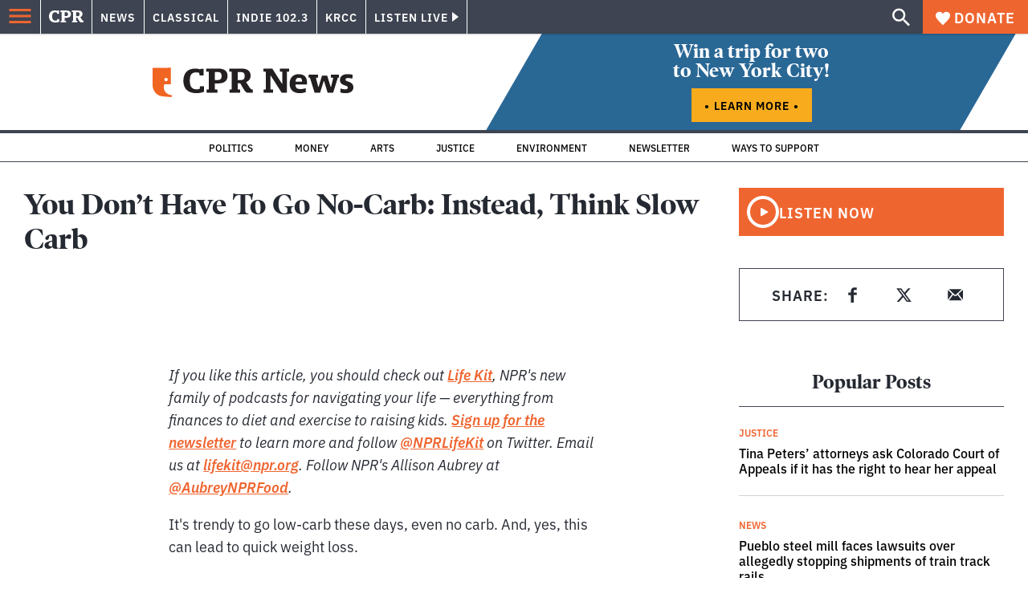

--- FILE ---
content_type: text/html; charset=utf-8
request_url: https://www.cpr.org/2019/01/21/you-dont-have-to-go-no-carb-instead-think-slow-carb/
body_size: 45858
content:
<!DOCTYPE html><html lang="en"><head><meta charSet="UTF-8"/><title>You Don&#x27;t Have To Go No-Carb: Instead, Think Slow Carb</title><meta name="description" content="Ditching carbs can led to quick weight loss, but can you really stick with it? Here&#x27;s the science on eating carbs smarter to keep you sated and healthy."/><link rel="canonical" href="https://www.npr.org/sections/thesalt/2019/01/21/686603016/you-dont-have-to-go-no-carb-instead-think-slow-carb?ft=nprml&amp;f=1001/"/><meta name="robots" content="index, follow"/><meta name="article:published_time" content="2019-01-21T11:59:00"/><meta name="article:modified_time" content="2019-01-21T11:59:00"/><meta name="viewport" content="width=device-width, initial-scale=1"/><meta name="theme-color" content="#ffffff"/><link rel="apple-touch-icon" sizes="180x180" href="/icons/apple-touch-icon.png"/><link rel="icon" type="image/png" sizes="32x32" href="/icons/favicon-32x32.png"/><link rel="icon" type="image/png" sizes="16x16" href="/icons/favicon-16x16.png"/><meta name="msapplication-TileColor" content="#da532c"/><link rel="icon" href="/favicon.ico"/><meta property="og:locale" content="en_US"/><meta property="og:type" content="article"/><meta property="og:title" content="You Don&#x27;t Have To Go No-Carb: Instead, Think Slow Carb"/><meta property="og:description" content="Ditching carbs can led to quick weight loss, but can you really stick with it? Here&#x27;s the science on eating carbs smarter to keep you sated and healthy."/><meta property="og:url" content="https://www.npr.org/sections/thesalt/2019/01/21/686603016/you-dont-have-to-go-no-carb-instead-think-slow-carb?ft=nprml&amp;f=1001"/><meta property="og:site_name" content="Colorado Public Radio"/><meta property="og:image" content="https://wp-cpr.s3.amazonaws.com/uploads/2019/07/686717501_251635830-1024x598.jpg"/><meta property="og:image:secure_url" content="https://wp-cpr.s3.amazonaws.com/uploads/2019/07/686717501_251635830-1024x598.jpg"/><meta property="og:image:width" content="1024"/><meta property="og:image:height" content="598"/><meta name="twitter:card" content="summary_large_image"/><meta name="twitter:image" content="https://wp-cpr.s3.amazonaws.com/uploads/2019/07/686717501_251635830.jpg?w=800&amp;h=400&amp;q=100&amp;crop=1"/><meta name="parsely-title" content="You Don&amp;#8217;t Have To Go No-Carb: Instead, Think Slow Carb"/><meta name="parsely-link" content="https://www.cpr.org/2019/01/21/you-dont-have-to-go-no-carb-instead-think-slow-carb/"/><meta name="parsely-type" content="NewsArticle"/><meta name="parsely-image-url" content="https://wp-cpr.s3.amazonaws.com/uploads/2019/07/686717501_251635830-1024x598.jpg"/><meta name="parsely-pub-date" content="2019-01-21 18:59:00"/><meta name="parsely-section" content="NPR"/><meta name="parsely-author" content=""/><meta name="parsely-tags" content=""/><style>.site-header__brand img{height:100%;max-width:100%}</style><meta name="cpr_section" content="news"/><meta name="next-head-count" content="36"/><link rel="preconnect" href="https://use.typekit.net" crossorigin /><link rel="preload" href="https://www.cpr.org/_next/static/css/971c94151b720e22.css" as="style"/><link rel="stylesheet" href="https://www.cpr.org/_next/static/css/971c94151b720e22.css" data-n-g=""/><link rel="preload" href="https://www.cpr.org/_next/static/css/7cc30c4424b4ad9a.css" as="style"/><link rel="stylesheet" href="https://www.cpr.org/_next/static/css/7cc30c4424b4ad9a.css" data-n-p=""/><link rel="preload" href="https://www.cpr.org/_next/static/css/ce00ecf68f7b5582.css" as="style"/><link rel="stylesheet" href="https://www.cpr.org/_next/static/css/ce00ecf68f7b5582.css" data-n-p=""/><noscript data-n-css=""></noscript><script defer="" nomodule="" src="https://www.cpr.org/_next/static/chunks/polyfills-c67a75d1b6f99dc8.js"></script><script src="https://cdn-cookieyes.com/client_data/0b9a5cb2077e065c4482b865/script.js" defer="" data-nscript="beforeInteractive"></script><script src="https://www.cpr.org/_next/static/chunks/webpack-9da83dc84cd84eaf.js" defer=""></script><script src="https://www.cpr.org/_next/static/chunks/framework-1caf3acf629c1378.js" defer=""></script><script src="https://www.cpr.org/_next/static/chunks/main-03d1c7ef0ba50eed.js" defer=""></script><script src="https://www.cpr.org/_next/static/chunks/pages/_app-9f2a719d35534dfa.js" defer=""></script><script src="https://www.cpr.org/_next/static/chunks/vendors-node_modules_isomorphic-dompurify_browser_js-node_modules_lodash_camelcase_index_js-n-a0dd9f-5b1b582573aba648.js" defer=""></script><script src="https://www.cpr.org/_next/static/chunks/components_layout_index_tsx-dd8bada8cfd35a3d.js" defer=""></script><script src="https://www.cpr.org/_next/static/chunks/components_article-header_index_tsx-utils_data_fetch-server-side-post_ts-utils_data_props_post_ts-5960b83b65ed878a.js" defer=""></script><script src="https://www.cpr.org/_next/static/chunks/templates_single-post_index_tsx-9ecfc22e302b29ea.js" defer=""></script><script src="https://www.cpr.org/_next/static/chunks/pages/%5Byear%5D/%5Bmonth%5D/%5Bday%5D/%5Bslug%5D-b8a73fdda134d271.js" defer=""></script><script src="https://www.cpr.org/_next/static/NWOdKNfc5gm7MPONsnifc/_buildManifest.js" defer=""></script><script src="https://www.cpr.org/_next/static/NWOdKNfc5gm7MPONsnifc/_ssgManifest.js" defer=""></script><style data-href="https://use.typekit.net/oey8agg.css">@import url("https://p.typekit.net/p.css?s=1&k=oey8agg&ht=tk&f=31291.31292.31295.31296.39884.39885.39889.39890.39891&a=19121278&app=typekit&e=css");@font-face{font-family:"poynter-oldstyle-display";src:url("https://use.typekit.net/af/9c977a/00000000000000003b9ae88a/27/l?primer=7cdcb44be4a7db8877ffa5c0007b8dd865b3bbc383831fe2ea177f62257a9191&fvd=i4&v=3") format("woff2"),url("https://use.typekit.net/af/9c977a/00000000000000003b9ae88a/27/d?primer=7cdcb44be4a7db8877ffa5c0007b8dd865b3bbc383831fe2ea177f62257a9191&fvd=i4&v=3") format("woff"),url("https://use.typekit.net/af/9c977a/00000000000000003b9ae88a/27/a?primer=7cdcb44be4a7db8877ffa5c0007b8dd865b3bbc383831fe2ea177f62257a9191&fvd=i4&v=3") format("opentype");font-display:auto;font-style:italic;font-weight:400;font-stretch:normal}@font-face{font-family:"poynter-oldstyle-display";src:url("https://use.typekit.net/af/d3b682/00000000000000003b9ae88b/27/l?primer=7cdcb44be4a7db8877ffa5c0007b8dd865b3bbc383831fe2ea177f62257a9191&fvd=n4&v=3") format("woff2"),url("https://use.typekit.net/af/d3b682/00000000000000003b9ae88b/27/d?primer=7cdcb44be4a7db8877ffa5c0007b8dd865b3bbc383831fe2ea177f62257a9191&fvd=n4&v=3") format("woff"),url("https://use.typekit.net/af/d3b682/00000000000000003b9ae88b/27/a?primer=7cdcb44be4a7db8877ffa5c0007b8dd865b3bbc383831fe2ea177f62257a9191&fvd=n4&v=3") format("opentype");font-display:auto;font-style:normal;font-weight:400;font-stretch:normal}@font-face{font-family:"poynter-oldstyle-display";src:url("https://use.typekit.net/af/1d147a/00000000000000003b9ae88e/27/l?primer=7cdcb44be4a7db8877ffa5c0007b8dd865b3bbc383831fe2ea177f62257a9191&fvd=i7&v=3") format("woff2"),url("https://use.typekit.net/af/1d147a/00000000000000003b9ae88e/27/d?primer=7cdcb44be4a7db8877ffa5c0007b8dd865b3bbc383831fe2ea177f62257a9191&fvd=i7&v=3") format("woff"),url("https://use.typekit.net/af/1d147a/00000000000000003b9ae88e/27/a?primer=7cdcb44be4a7db8877ffa5c0007b8dd865b3bbc383831fe2ea177f62257a9191&fvd=i7&v=3") format("opentype");font-display:auto;font-style:italic;font-weight:700;font-stretch:normal}@font-face{font-family:"poynter-oldstyle-display";src:url("https://use.typekit.net/af/d539ac/00000000000000003b9ae88f/27/l?primer=7cdcb44be4a7db8877ffa5c0007b8dd865b3bbc383831fe2ea177f62257a9191&fvd=n7&v=3") format("woff2"),url("https://use.typekit.net/af/d539ac/00000000000000003b9ae88f/27/d?primer=7cdcb44be4a7db8877ffa5c0007b8dd865b3bbc383831fe2ea177f62257a9191&fvd=n7&v=3") format("woff"),url("https://use.typekit.net/af/d539ac/00000000000000003b9ae88f/27/a?primer=7cdcb44be4a7db8877ffa5c0007b8dd865b3bbc383831fe2ea177f62257a9191&fvd=n7&v=3") format("opentype");font-display:auto;font-style:normal;font-weight:700;font-stretch:normal}@font-face{font-family:"ibm-plex-sans";src:url("https://use.typekit.net/af/785b8c/00000000000000003b9b323f/27/l?primer=7cdcb44be4a7db8877ffa5c0007b8dd865b3bbc383831fe2ea177f62257a9191&fvd=i4&v=3") format("woff2"),url("https://use.typekit.net/af/785b8c/00000000000000003b9b323f/27/d?primer=7cdcb44be4a7db8877ffa5c0007b8dd865b3bbc383831fe2ea177f62257a9191&fvd=i4&v=3") format("woff"),url("https://use.typekit.net/af/785b8c/00000000000000003b9b323f/27/a?primer=7cdcb44be4a7db8877ffa5c0007b8dd865b3bbc383831fe2ea177f62257a9191&fvd=i4&v=3") format("opentype");font-display:auto;font-style:italic;font-weight:400;font-stretch:normal}@font-face{font-family:"ibm-plex-sans";src:url("https://use.typekit.net/af/bca514/00000000000000003b9b323e/27/l?primer=7cdcb44be4a7db8877ffa5c0007b8dd865b3bbc383831fe2ea177f62257a9191&fvd=n4&v=3") format("woff2"),url("https://use.typekit.net/af/bca514/00000000000000003b9b323e/27/d?primer=7cdcb44be4a7db8877ffa5c0007b8dd865b3bbc383831fe2ea177f62257a9191&fvd=n4&v=3") format("woff"),url("https://use.typekit.net/af/bca514/00000000000000003b9b323e/27/a?primer=7cdcb44be4a7db8877ffa5c0007b8dd865b3bbc383831fe2ea177f62257a9191&fvd=n4&v=3") format("opentype");font-display:auto;font-style:normal;font-weight:400;font-stretch:normal}@font-face{font-family:"ibm-plex-sans";src:url("https://use.typekit.net/af/2c3f3c/00000000000000003b9b3242/27/l?primer=7cdcb44be4a7db8877ffa5c0007b8dd865b3bbc383831fe2ea177f62257a9191&fvd=n6&v=3") format("woff2"),url("https://use.typekit.net/af/2c3f3c/00000000000000003b9b3242/27/d?primer=7cdcb44be4a7db8877ffa5c0007b8dd865b3bbc383831fe2ea177f62257a9191&fvd=n6&v=3") format("woff"),url("https://use.typekit.net/af/2c3f3c/00000000000000003b9b3242/27/a?primer=7cdcb44be4a7db8877ffa5c0007b8dd865b3bbc383831fe2ea177f62257a9191&fvd=n6&v=3") format("opentype");font-display:auto;font-style:normal;font-weight:600;font-stretch:normal}@font-face{font-family:"ibm-plex-sans";src:url("https://use.typekit.net/af/af652e/00000000000000003b9b3245/27/l?primer=7cdcb44be4a7db8877ffa5c0007b8dd865b3bbc383831fe2ea177f62257a9191&fvd=i7&v=3") format("woff2"),url("https://use.typekit.net/af/af652e/00000000000000003b9b3245/27/d?primer=7cdcb44be4a7db8877ffa5c0007b8dd865b3bbc383831fe2ea177f62257a9191&fvd=i7&v=3") format("woff"),url("https://use.typekit.net/af/af652e/00000000000000003b9b3245/27/a?primer=7cdcb44be4a7db8877ffa5c0007b8dd865b3bbc383831fe2ea177f62257a9191&fvd=i7&v=3") format("opentype");font-display:auto;font-style:italic;font-weight:700;font-stretch:normal}@font-face{font-family:"ibm-plex-sans";src:url("https://use.typekit.net/af/01f19a/00000000000000003b9b3244/27/l?primer=7cdcb44be4a7db8877ffa5c0007b8dd865b3bbc383831fe2ea177f62257a9191&fvd=n7&v=3") format("woff2"),url("https://use.typekit.net/af/01f19a/00000000000000003b9b3244/27/d?primer=7cdcb44be4a7db8877ffa5c0007b8dd865b3bbc383831fe2ea177f62257a9191&fvd=n7&v=3") format("woff"),url("https://use.typekit.net/af/01f19a/00000000000000003b9b3244/27/a?primer=7cdcb44be4a7db8877ffa5c0007b8dd865b3bbc383831fe2ea177f62257a9191&fvd=n7&v=3") format("opentype");font-display:auto;font-style:normal;font-weight:700;font-stretch:normal}.tk-poynter-oldstyle-display{font-family:"poynter-oldstyle-display",serif}.tk-ibm-plex-sans{font-family:"ibm-plex-sans",sans-serif}</style></head><body class="npr arts education environment politics life-and-culture news outdoors weather longform news"><script type="text/javascript">window.__state__ = "%_PREVIEW_STATE_%"; window.__previewid__ = "%_PREVIEW_ID_%";</script><div id="__next"><noscript><iframe src="https://www.googletagmanager.com/ns.html?id=GTM-WDSHF7" height="0" width="0" style="display:none;visibility:hidden;"></iframe></noscript><header class="site-header"><a class="skip-link screen-reader-text" href="/2019/01/21/you-dont-have-to-go-no-carb-instead-think-slow-carb/#maincontent">Skip to content</a><div class="legacy-slim-navigation legacy-slim-navigation--default"><div class="legacy-slim-navigation__inner"><div class="legacy-slim-navigation__links"><button type="button" class="legacy-slim-navigation__hamburger" aria-controls="primary-navigation" aria-expanded="false" aria-label="Open Menu"><svg xmlns="http://www.w3.org/2000/svg" viewBox="0 0 24 24"><path fill="none" d="M0 0h24v24H0z"></path><path d="M3 18h18v-2H3zm0-5h18v-2H3zm0-7v2h18V6z"></path></svg></button><a class="legacy-slim-navigation__sm-logo legacy-slim-navigation__sm-logo--news" aria-label="CPR" href="/"><svg xmlns="http://www.w3.org/2000/svg" viewBox="0 0 43 15" class="legacy-slim-logo legacy-slim-logo--cpr"><path fill="#FFF" fill-rule="evenodd" d="M12.793 10.853v3.243c-1.021.507-2.798.904-4.73.904C2.71 15 0 12.132 0 7.456 0 2.647 2.776 0 7.33 0c1.155 0 2.332.199 3.02.507l.333-.397h1.888v4.125h-2.487l-.29-1.61c-.288-.154-1.154-.309-1.931-.309-2.377 0-3.887 1.081-3.887 5.14 0 3.882 1.621 5.228 4.309 5.228.622 0 1.488-.133 1.754-.243l.289-1.588zm8.396 2.051v1.875h-6.708v-1.875h1.178l.177-.176V2.162l-.177-.177h-1.377V.11H21.7c3.998 0 5.62 1.743 5.62 4.522 0 3.067-2.066 4.544-5.909 4.544h-1.843v3.552l.2.176zm-1.621-5.823H21.3c1.777 0 2.377-.816 2.377-2.449 0-1.588-.622-2.404-2.377-2.404h-1.732V7.08zM43 14.779h-3.532c-.666-.176-1.465-.97-2.554-2.911L35.293 9.11h-1.555v3.618l.2.176h1.266v1.875h-6.552v-1.875h1.177l.178-.176V2.162l-.178-.177h-1.377V.11h7.596c4.065 0 5.642 1.765 5.642 4.39 0 1.875-1.089 3.22-2.799 3.838l1.466 2.25c1.2 1.875 1.666 2.316 2.643 2.316zm-9.262-7.654h1.844c1.888 0 2.443-.838 2.443-2.449 0-1.588-.533-2.448-2.399-2.448h-1.888z"></path></svg></a><div class="legacy-menu legacy-menu--slim-nav"><ul class="legacy-menu__list"><li class="legacy-menu-item menuItem menuItem__slim-nav--0 legacy-menu-item--slim-nav news"><a class="legacy-menu-item__link" href="https://www.cpr.org/news/">News</a></li><li class="legacy-menu-item menuItem menuItem__slim-nav--1 legacy-menu-item--slim-nav classical"><a class="legacy-menu-item__link" href="https://www.cpr.org/classical/">Classical</a></li><li class="legacy-menu-item menuItem menuItem__slim-nav--2 legacy-menu-item--slim-nav indie"><a class="legacy-menu-item__link" href="https://www.cpr.org/indie/">Indie 102.3</a></li><li class="legacy-menu-item menuItem menuItem__slim-nav--3 legacy-menu-item--slim-nav krcc"><a class="legacy-menu-item__link" href="https://www.cpr.org/krcc/">KRCC</a></li></ul></div><div class="legacy-listen-live"><button type="button" class="legacy-listen-live__button" aria-expanded="false" aria-controls="legacy-listen-live-content"><span class="legacy-listen-live__button-text">Listen Live</span><span class="legacy-listen-live__arrow"></span></button><div id="legacy-listen-live-content" class="legacy-listen-live__content" aria-hidden="true"><ul class="legacy-listen-live__streams"><li class="navigation-stream-box news"><div class="navigation-stream-box__wrapper"><svg class="spinner-icon" viewBox="0 0 24 24" fill="none" xmlns="http://www.w3.org/2000/svg" aria-hidden="true" focusable="false" width="2rem" height="2rem"><path class="spinner-icon__opaque" d="M12 3v2.21a6.792 6.792 0 0 0-6.463 4.704 6.784 6.784 0 0 0-.259 3.049A6.791 6.791 0 0 0 18.79 12H21a9 9 0 1 1-9-9Z" fill="currentcolor"></path><path class="spinner-icon__transparent" d="M12 3v2.21a6.792 6.792 0 0 0-6.463 4.704 6.784 6.784 0 0 0-.259 3.049A6.791 6.791 0 0 0 18.79 12H21a9 9 0 1 1-9-9Z" fill-opacity=".5" fill="currentcolor"></path></svg></div></li><li class="navigation-stream-box classical"><div class="navigation-stream-box__wrapper"><svg class="spinner-icon" viewBox="0 0 24 24" fill="none" xmlns="http://www.w3.org/2000/svg" aria-hidden="true" focusable="false" width="2rem" height="2rem"><path class="spinner-icon__opaque" d="M12 3v2.21a6.792 6.792 0 0 0-6.463 4.704 6.784 6.784 0 0 0-.259 3.049A6.791 6.791 0 0 0 18.79 12H21a9 9 0 1 1-9-9Z" fill="currentcolor"></path><path class="spinner-icon__transparent" d="M12 3v2.21a6.792 6.792 0 0 0-6.463 4.704 6.784 6.784 0 0 0-.259 3.049A6.791 6.791 0 0 0 18.79 12H21a9 9 0 1 1-9-9Z" fill-opacity=".5" fill="currentcolor"></path></svg></div></li><li class="navigation-stream-box indie"><div class="navigation-stream-box__wrapper"><svg class="spinner-icon" viewBox="0 0 24 24" fill="none" xmlns="http://www.w3.org/2000/svg" aria-hidden="true" focusable="false" width="2rem" height="2rem"><path class="spinner-icon__opaque" d="M12 3v2.21a6.792 6.792 0 0 0-6.463 4.704 6.784 6.784 0 0 0-.259 3.049A6.791 6.791 0 0 0 18.79 12H21a9 9 0 1 1-9-9Z" fill="currentcolor"></path><path class="spinner-icon__transparent" d="M12 3v2.21a6.792 6.792 0 0 0-6.463 4.704 6.784 6.784 0 0 0-.259 3.049A6.791 6.791 0 0 0 18.79 12H21a9 9 0 1 1-9-9Z" fill-opacity=".5" fill="currentcolor"></path></svg></div></li><li class="navigation-stream-box krcc"><div class="navigation-stream-box__wrapper"><svg class="spinner-icon" viewBox="0 0 24 24" fill="none" xmlns="http://www.w3.org/2000/svg" aria-hidden="true" focusable="false" width="2rem" height="2rem"><path class="spinner-icon__opaque" d="M12 3v2.21a6.792 6.792 0 0 0-6.463 4.704 6.784 6.784 0 0 0-.259 3.049A6.791 6.791 0 0 0 18.79 12H21a9 9 0 1 1-9-9Z" fill="currentcolor"></path><path class="spinner-icon__transparent" d="M12 3v2.21a6.792 6.792 0 0 0-6.463 4.704 6.784 6.784 0 0 0-.259 3.049A6.791 6.791 0 0 0 18.79 12H21a9 9 0 1 1-9-9Z" fill-opacity=".5" fill="currentcolor"></path></svg></div></li></ul><div class="legacy-listen-live__footer"><a class="legacy-listen-live__help-button legacy-button legacy-button--secondary" href="/listen/help/">Need help?</a></div></div></div></div><div class="legacy-slim-navigation__search-donate"><button type="button" class="legacy-search-button" aria-label="Show search bar"><svg xmlns="http://www.w3.org/2000/svg" viewBox="0 0 22 23"><path fill="#FFF" d="M8.198 14.36q2.36 0 4.011-1.65 1.652-1.653 1.652-4.012t-1.652-4.01-4.01-1.652q-2.36 0-4.011 1.652t-1.652 4.01q0 2.36 1.652 4.011t4.01 1.652zm7.55 0L22 20.614 20.113 22.5l-6.252-6.252v-1.003l-.354-.354q-2.241 1.947-5.309 1.947-3.42 0-5.81-2.36Q.001 12.121 0 8.699q0-3.42 2.389-5.81Q4.776.501 8.199.5q3.42 0 5.78 2.389 2.358 2.388 2.359 5.81 0 3.067-1.947 5.308l.354.354z"></path></svg></button><a class="donateButton legacy-donate-button slimNavDonateButton legacy-button legacy-button--with-icon" href="https://donate.cpr.org/give"><span class="legacy-donate-button__icon"><svg xmlns="http://www.w3.org/2000/svg" width="18" height="18" viewBox="0 0 24 24"><path d="M12 4.248C8.852-1.154 0 .423 0 7.192 0 11.853 5.571 16.619 12 23c6.43-6.381 12-11.147 12-15.808C24 .4 15.125-1.114 12 4.248"></path></svg></span>Donate</a></div></div><div class="legacy-search-bar"><form class="legacy-search-bar__form"><div class="legacy-input-text legacy-search-bar__input"><label class="label_label__it4oV legacy-input-text__label" for=":R1iaum:">Search</label><input class="legacy-input-text__input" name="s" placeholder="Search…" type="text" id=":R1iaum:" value=""/></div><button type="submit" aria-label="Submit search" class="legacy-search-bar__submit"><svg xmlns="http://www.w3.org/2000/svg" viewBox="0 0 22 23"><path fill="#FFF" d="M8.198 14.36q2.36 0 4.011-1.65 1.652-1.653 1.652-4.012t-1.652-4.01-4.01-1.652q-2.36 0-4.011 1.652t-1.652 4.01q0 2.36 1.652 4.011t4.01 1.652zm7.55 0L22 20.614 20.113 22.5l-6.252-6.252v-1.003l-.354-.354q-2.241 1.947-5.309 1.947-3.42 0-5.81-2.36Q.001 12.121 0 8.699q0-3.42 2.389-5.81Q4.776.501 8.199.5q3.42 0 5.78 2.389 2.358 2.388 2.359 5.81 0 3.067-1.947 5.308l.354.354z"></path></svg></button></form></div></div><div class="legacy-primary-navigation"><div class="legacy-primary-navigation__outer" data-open="false" aria-hidden="true" id="primary-navigation"><div class="legacy-primary-navigation__wrapper"><button class="legacy-primary-navigation__button-close" type="button" aria-controls="primary-navigation" aria-expanded="false"><svg xmlns="http://www.w3.org/2000/svg" width="20" height="21"><path fill="#EF6530" fill-rule="evenodd" d="m19.597 2.837-7.707 7.706 7.707 7.707-1.943 1.943-7.707-7.707-7.706 7.707L.298 18.25l7.707-7.707L.298 2.837 2.24.894 9.947 8.6 17.654.894z"></path></svg><span>Close Primary Navigation</span></button><div class="legacy-search-bar legacy-search-bar--primary-nav"><form class="legacy-search-bar__form"><div class="legacy-input-text legacy-search-bar__input"><label class="label_label__it4oV legacy-input-text__label" for=":R6baum:">Search</label><input class="legacy-input-text__input" name="s" placeholder="Search…" type="text" id=":R6baum:" value=""/></div><button type="submit" aria-label="Submit search" class="legacy-search-bar__submit"><svg xmlns="http://www.w3.org/2000/svg" viewBox="0 0 22 23"><path fill="#FFF" d="M8.198 14.36q2.36 0 4.011-1.65 1.652-1.653 1.652-4.012t-1.652-4.01-4.01-1.652q-2.36 0-4.011 1.652t-1.652 4.01q0 2.36 1.652 4.011t4.01 1.652zm7.55 0L22 20.614 20.113 22.5l-6.252-6.252v-1.003l-.354-.354q-2.241 1.947-5.309 1.947-3.42 0-5.81-2.36Q.001 12.121 0 8.699q0-3.42 2.389-5.81Q4.776.501 8.199.5q3.42 0 5.78 2.389 2.358 2.388 2.359 5.81 0 3.067-1.947 5.308l.354.354z"></path></svg></button></form></div><nav class="legacy-primary-navigation__menu"><div class="legacy-primary-navigation-menu"><ul class="legacy-primary-navigation-menu__list"><li class="legacy-primary-navigation-menu-item"><div class="legacy-primary-navigation-menu-item__content"><a class="legacy-primary-navigation-menu-item__link" href="https://www.cpr.org/category/politics/">Politics</a></div></li><li class="legacy-primary-navigation-menu-item"><div class="legacy-primary-navigation-menu-item__content"><a class="legacy-primary-navigation-menu-item__link" href="https://www.cpr.org/category/environment/">Environment</a></div></li><li class="legacy-primary-navigation-menu-item"><div class="legacy-primary-navigation-menu-item__content"><a class="legacy-primary-navigation-menu-item__link" href="https://www.cpr.org/category/justice/">Justice</a></div></li><li class="legacy-primary-navigation-menu-item"><div class="legacy-primary-navigation-menu-item__content"><a class="legacy-primary-navigation-menu-item__link" href="https://www.cpr.org/category/arts/">Arts</a></div></li><li class="legacy-primary-navigation-menu-item"><div class="legacy-primary-navigation-menu-item__content"><a class="legacy-primary-navigation-menu-item__link" href="https://www.cpr.org/category/music/">Music</a><button class="legacy-primary-navigation-menu-item__submenu-button" type="button" aria-expanded="false" aria-controls="submenu-787484" aria-label="Toggle submenu for Music"><svg xmlns="http://www.w3.org/2000/svg" width="14" height="15"><path fill="#EF6530" fill-rule="evenodd" d="M13.432 8.502H7.75v5.921H5.886v-5.92H.204V6.558h5.682V.64H7.75v5.92h5.682z"></path></svg></button></div><div id="submenu-787484" class="legacy-primary-navigation-menu-item__height-container" aria-hidden="true"><div class="legacy-primary-navigation-menu-item__slide-container"><div class="legacy-primary-navigation-menu legacy-primary-navigation-menu--submenu"><ul class="legacy-primary-navigation-menu__list"><li class="legacy-primary-navigation-menu-item"><div class="legacy-primary-navigation-menu-item__content"><a class="legacy-primary-navigation-menu-item__link" href="http://cpr.org/classical">Classical</a></div></li><li class="legacy-primary-navigation-menu-item"><div class="legacy-primary-navigation-menu-item__content"><a class="legacy-primary-navigation-menu-item__link" href="http://cpr.org/indie">Indie 102.3</a></div></li></ul></div></div></div></li><li class="legacy-primary-navigation-menu-item"><div class="legacy-primary-navigation-menu-item__content"><a class="legacy-primary-navigation-menu-item__link" href="https://www.cpr.org/category/money/">Economy</a></div></li><li class="legacy-primary-navigation-menu-item"><div class="legacy-primary-navigation-menu-item__content"><a class="legacy-primary-navigation-menu-item__link" href="https://www.cpr.org/category/education/">Education</a></div></li><li class="legacy-primary-navigation-menu-item"><div class="legacy-primary-navigation-menu-item__content"><a class="legacy-primary-navigation-menu-item__link" href="https://denverite.com/">Denver</a></div></li><li class="legacy-primary-navigation-menu-item"><div class="legacy-primary-navigation-menu-item__content"><a class="legacy-primary-navigation-menu-item__link" href="https://www.cpr.org/krcc/">Southern Colorado</a></div></li><li class="legacy-primary-navigation-menu-item"><div class="legacy-primary-navigation-menu-item__content"><a class="legacy-primary-navigation-menu-item__link" href="/ways-to-listen/">Audio &amp; Radio</a><button class="legacy-primary-navigation-menu-item__submenu-button" type="button" aria-expanded="false" aria-controls="submenu-720811" aria-label="Toggle submenu for Audio &amp; Radio"><svg xmlns="http://www.w3.org/2000/svg" width="14" height="15"><path fill="#EF6530" fill-rule="evenodd" d="M13.432 8.502H7.75v5.921H5.886v-5.92H.204V6.558h5.682V.64H7.75v5.92h5.682z"></path></svg></button></div><div id="submenu-720811" class="legacy-primary-navigation-menu-item__height-container" aria-hidden="true"><div class="legacy-primary-navigation-menu-item__slide-container"><div class="legacy-primary-navigation-menu legacy-primary-navigation-menu--submenu"><ul class="legacy-primary-navigation-menu__list"><li class="legacy-primary-navigation-menu-item"><div class="legacy-primary-navigation-menu-item__content"><a class="legacy-primary-navigation-menu-item__link" href="https://www.cpr.org/ways-to-listen/">Ways to Listen</a></div></li><li class="legacy-primary-navigation-menu-item"><div class="legacy-primary-navigation-menu-item__content"><a class="legacy-primary-navigation-menu-item__link" href="https://www.cpr.org/shows-and-podcasts/">Shows and Podcasts</a></div></li><li class="legacy-primary-navigation-menu-item"><div class="legacy-primary-navigation-menu-item__content"><a class="legacy-primary-navigation-menu-item__link" href="https://www.cpr.org/news/schedule/">CPR News Radio Schedule</a></div></li><li class="legacy-primary-navigation-menu-item"><div class="legacy-primary-navigation-menu-item__content"><a class="legacy-primary-navigation-menu-item__link" href="https://www.cpr.org/classical/">CPR Classical</a></div></li><li class="legacy-primary-navigation-menu-item"><div class="legacy-primary-navigation-menu-item__content"><a class="legacy-primary-navigation-menu-item__link" href="https://www.cpr.org/indie/">Indie 102.3</a></div></li></ul></div></div></div></li><li class="legacy-primary-navigation-menu-item"><div class="legacy-primary-navigation-menu-item__content"><a class="legacy-primary-navigation-menu-item__link" href="https://www.cpr.org/sign-up-for-cprs-newsletters/">Newsletters</a><button class="legacy-primary-navigation-menu-item__submenu-button" type="button" aria-expanded="false" aria-controls="submenu-720817" aria-label="Toggle submenu for Newsletters"><svg xmlns="http://www.w3.org/2000/svg" width="14" height="15"><path fill="#EF6530" fill-rule="evenodd" d="M13.432 8.502H7.75v5.921H5.886v-5.92H.204V6.558h5.682V.64H7.75v5.92h5.682z"></path></svg></button></div><div id="submenu-720817" class="legacy-primary-navigation-menu-item__height-container" aria-hidden="true"><div class="legacy-primary-navigation-menu-item__slide-container"><div class="legacy-primary-navigation-menu legacy-primary-navigation-menu--submenu"><ul class="legacy-primary-navigation-menu__list"><li class="legacy-primary-navigation-menu-item"><div class="legacy-primary-navigation-menu-item__content"><a class="legacy-primary-navigation-menu-item__link" href="https://www.cpr.org/sign-up-for-cprs-newsletters/">All Newsletters</a></div></li><li class="legacy-primary-navigation-menu-item"><div class="legacy-primary-navigation-menu-item__content"><a class="legacy-primary-navigation-menu-item__link" href="https://www.cpr.org/lookout-signup/">The Lookout</a></div></li><li class="legacy-primary-navigation-menu-item"><div class="legacy-primary-navigation-menu-item__content"><a class="legacy-primary-navigation-menu-item__link" href="https://denverite.com/newsletter-signup/">Denverite</a></div></li></ul></div></div></div></li><li class="legacy-primary-navigation-menu-item"><div class="legacy-primary-navigation-menu-item__content"><a class="legacy-primary-navigation-menu-item__link" href="https://www.cpr.org/about/">About CPR</a><button class="legacy-primary-navigation-menu-item__submenu-button" type="button" aria-expanded="false" aria-controls="submenu-720821" aria-label="Toggle submenu for About CPR"><svg xmlns="http://www.w3.org/2000/svg" width="14" height="15"><path fill="#EF6530" fill-rule="evenodd" d="M13.432 8.502H7.75v5.921H5.886v-5.92H.204V6.558h5.682V.64H7.75v5.92h5.682z"></path></svg></button></div><div id="submenu-720821" class="legacy-primary-navigation-menu-item__height-container" aria-hidden="true"><div class="legacy-primary-navigation-menu-item__slide-container"><div class="legacy-primary-navigation-menu legacy-primary-navigation-menu--submenu"><ul class="legacy-primary-navigation-menu__list"><li class="legacy-primary-navigation-menu-item"><div class="legacy-primary-navigation-menu-item__content"><a class="legacy-primary-navigation-menu-item__link" href="/about/">Mission &amp; Vision</a></div></li><li class="legacy-primary-navigation-menu-item"><div class="legacy-primary-navigation-menu-item__content"><a class="legacy-primary-navigation-menu-item__link" href="/about/staff/">Staff &amp; Hosts</a></div></li><li class="legacy-primary-navigation-menu-item"><div class="legacy-primary-navigation-menu-item__content"><a class="legacy-primary-navigation-menu-item__link" href="/careers/">Careers</a></div></li><li class="legacy-primary-navigation-menu-item"><div class="legacy-primary-navigation-menu-item__content"><a class="legacy-primary-navigation-menu-item__link" href="/about/diversity-equity-and-inclusion-at-colorado-public-radio/">Staff DEI Report</a></div></li><li class="legacy-primary-navigation-menu-item"><div class="legacy-primary-navigation-menu-item__content"><a class="legacy-primary-navigation-menu-item__link" href="https://www.cpr.org/about/recent-awards/">Recent Awards</a></div></li><li class="legacy-primary-navigation-menu-item"><div class="legacy-primary-navigation-menu-item__content"><a class="legacy-primary-navigation-menu-item__link" href="/press-releases/">Press Room</a></div></li><li class="legacy-primary-navigation-menu-item"><div class="legacy-primary-navigation-menu-item__content"><a class="legacy-primary-navigation-menu-item__link" href="https://www.cpr.org/about/contact/">Contact Us</a></div></li></ul></div></div></div></li><li class="legacy-primary-navigation-menu-item"><div class="legacy-primary-navigation-menu-item__content"><a class="legacy-primary-navigation-menu-item__link" href="https://www.cpr.org/support/">Ways to support</a><button class="legacy-primary-navigation-menu-item__submenu-button" type="button" aria-expanded="false" aria-controls="submenu-720828" aria-label="Toggle submenu for Ways to support"><svg xmlns="http://www.w3.org/2000/svg" width="14" height="15"><path fill="#EF6530" fill-rule="evenodd" d="M13.432 8.502H7.75v5.921H5.886v-5.92H.204V6.558h5.682V.64H7.75v5.92h5.682z"></path></svg></button></div><div id="submenu-720828" class="legacy-primary-navigation-menu-item__height-container" aria-hidden="true"><div class="legacy-primary-navigation-menu-item__slide-container"><div class="legacy-primary-navigation-menu legacy-primary-navigation-menu--submenu"><ul class="legacy-primary-navigation-menu__list"><li class="legacy-primary-navigation-menu-item"><div class="legacy-primary-navigation-menu-item__content"><a class="legacy-primary-navigation-menu-item__link" href="/support/">All the ways to give!</a></div></li><li class="legacy-primary-navigation-menu-item"><div class="legacy-primary-navigation-menu-item__content"><a class="legacy-primary-navigation-menu-item__link" href="https://donate.cpr.org/user">Login to the Member Center</a></div></li><li class="legacy-primary-navigation-menu-item"><div class="legacy-primary-navigation-menu-item__content"><a class="legacy-primary-navigation-menu-item__link" href="https://donate.cpr.org/give">Make a donation</a></div></li><li class="legacy-primary-navigation-menu-item"><div class="legacy-primary-navigation-menu-item__content"><a class="legacy-primary-navigation-menu-item__link" href="/support/vehicle-donations/">Donate your car</a></div></li><li class="legacy-primary-navigation-menu-item"><div class="legacy-primary-navigation-menu-item__content"><a class="legacy-primary-navigation-menu-item__link" href="/sponsorship/">Corporate sponsorship</a></div></li><li class="legacy-primary-navigation-menu-item"><div class="legacy-primary-navigation-menu-item__content"><a class="legacy-primary-navigation-menu-item__link" href="https://shop.cpr.org/">CPR Shop</a></div></li></ul></div></div></div></li></ul></div></nav></div></div><button class="legacy-primary-navigation__overlay" data-open="false" type="button" aria-controls="primary-navigation" aria-expanded="false"><span>Close Primary Navigation</span></button></div><div class="legacy-header"><div class="legacy-header__header-top legacy-header--is-pledge-active"><div class="legacy-container legacy-header__header-content legacy-container--size-xxl" id=""><a class="legacy-header__logo" aria-label="Colorado Public Radio" href="/news/"><div class="legacy-logo legacy-logo--primary legacy-logo--news legacy-logo--pledge-active"><svg xmlns="http://www.w3.org/2000/svg" viewBox="0 0 359 53" class="legacy-logo__news-logo"><path fill="#231F20" d="M92 43.347C89.045 44.835 83.906 46 78.317 46 62.837 46 55 37.588 55 23.87 55 9.765 63.029 2 76.198 2c3.34 0 6.743.582 8.736 1.488l.962-1.165h5.46v12.1h-7.193L83.327 9.7c-.835-.452-3.34-.906-5.588-.906-6.873 0-11.242 3.17-11.242 15.077 0 11.388 4.689 15.335 12.462 15.335 1.799 0 4.305-.388 5.076-.713l.834-4.657H92zm24.457-20.914c5.178 0 6.926-2.392 6.926-7.177 0-4.656-1.812-7.048-6.926-7.048h-5.05v14.225zM116.133 45h-19.55v-5.495h3.431l.517-.518V8.013l-.517-.518H96V2h21.622C129.274 2 134 7.108 134 15.256c0 8.988-6.02 13.32-17.22 13.32h-5.373v10.41l.583.519h4.143zm41.449-22.438c5.451 0 7.054-2.457 7.054-7.177 0-4.656-1.539-7.177-6.925-7.177h-5.45v14.354zM168.805 45c-1.925-.518-4.233-2.846-7.376-8.536l-4.68-8.082h-4.488v10.605l.577.516h3.655V45h-18.916v-5.497h3.398l.513-.516V8.013l-.513-.518H137V2h21.93c11.734 0 16.285 5.172 16.285 12.867 0 5.497-3.142 9.441-8.078 11.251l4.233 6.595c3.461 5.497 4.807 6.79 7.63 6.79V45zM244 7.495h-3.345l-.579.518V45h-9.393l-19.43-30.327h-.579v24.314l.515.516h4.054V45h-16.664v-5.497h3.41l.514-.516V8.013l-.515-.518H198V2h16.02l17.37 27.223h.579V8.013l-.515-.518h-3.988V2H244zm11.568 17.871h11.657v-1.168c0-3.893-1.471-5.774-5.508-5.774-4.162 0-5.829 2.14-6.149 6.942m18.51 18.427C271.195 45.221 267.096 46 263.19 46 251.34 46 245 39.576 245 29.13 245 18.164 251.469 12 261.14 12 271.388 12 276 17.514 276 26.274c0 1.104 0 2.985-.129 4.282h-20.43c0 5.645 2.498 8.112 9.094 8.112 3.396 0 7.237-.78 9.288-1.688zM333 18.397h-1.863L322.918 45h-10.016l-6.356-20.762h-.578L299.547 45h-9.953l-8.218-26.603H279V13h16.95v5.397h-3.209l-.58.826 4.048 15.619h.578l6.098-20.128h9.311l6.228 20.128h.578l3.916-15.62-.578-.825h-3.595V13H333zm24.295 1.649c-1.327-.52-5.18-1.104-7.643-1.104-3.663 0-4.737.908-4.737 3.18 0 3.893 14.085 2.271 14.085 13.106C359 41.781 354.515 46 344.978 46c-3.41 0-7.01-.455-9.347-1.299l.569-7.006c1.705.713 5.622 1.362 7.768 1.362 3.98 0 5.052-.844 5.052-3.245 0-4.736-14.02-2.465-14.02-13.106C335 16.217 339.295 12 348.579 12c3.095 0 6.757.389 8.968 1.103z" class="cpr-logo-news_svg__text"></path><path fill="#F16522" d="M32.573.472v29.78l-11.58.018s-2.774 6.004 1.076 12.474c3.853 6.472 13.086 7.133 13.086 7.133L33.705 53s-4.24-.132-16.185-1.298C5.58 50.537.048 39.541.051 32.292.051 25.626.008 4.325.001.96L0 .51zM24.04 18.611c-1.66-.004-3.012 1.354-3.01 3.029-.002 1.67 1.346 3.028 3 3.026a3.014 3.014 0 0 0 3.01-3.033c0-1.662-1.345-3.025-3-3.022"></path></svg></div></a><div class="legacy-pledge-drive"><div class="legacy-pledge-drive__content"><div class="legacy-pledge-drive__content-inner"><div class="legacy-pledge-drive__message"><p style="text-align: center"><strong>Win a trip for two<br>
to New York City!</strong></p>
</div><a class="legacy-pledge-drive__button pledgeDriveHeaderButton legacy-button legacy-button--blue" href="https://www.cpr.org/support/sweepstakes/">Learn More</a></div></div></div></div></div><div class="legacy-header__header-bottom"><div class="legacy-container legacy-header__header-content legacy-container--size-xxl" id=""><nav class="legacy-header__header-navigation" aria-label="Header Navigation"><ul class="menu"><li class="menu-item"><a href="https://www.cpr.org/category/politics/">Politics</a></li><li class="menu-item"><a href="https://www.cpr.org/category/money/">Money</a></li><li class="menu-item"><a href="https://www.cpr.org/category/arts/">Arts</a></li><li class="menu-item"><a href="https://www.cpr.org/category/justice/">Justice</a></li><li class="menu-item"><a href="https://www.cpr.org/category/environment/">Environment</a></li><li class="menu-item"><a href="/lookout-signup/">Newsletter</a></li><li class="menu-item"><a href="/support/">Ways to support</a></li></ul></nav></div></div></div></header><main id="maincontent" class="main-content"><div class="main post post--post post--283984 has-sidebar post--default"><div class="legacy-container article-header legacy-container--size-xxl" id=""><header class="article-header__header"><div class="article-header__content"><h1 class="legacy-heading article-header__heading legacy-heading--step-up-three"><span>You Don’t Have To Go No-Carb: Instead, Think Slow Carb</span></h1><div class="article-header__meta"></div></div><div class="article-header__sidebar"><div class="block-listen-now"><button class="play-pause-button play-pause-button--scale" type="button" aria-label="Play audio"><svg viewBox="0 0 24 24" fill="none" xmlns="http://www.w3.org/2000/svg" aria-hidden="true" focusable="false" width="34" height="34"><path d="M19 11.3316C19.6667 11.7165 19.6667 12.6788 19 13.0637L10 18.2598C9.33333 18.6447 8.5 18.1636 8.5 17.3938L8.5 7.00149C8.5 6.23169 9.33333 5.75057 10 6.13547L19 11.3316Z" fill="currentcolor"></path></svg></button><div class="listen-now__title">Listen Now</div></div><div class="legacy-social-list"><span class="legacy-social-list__share-text">Share:</span><ul class="legacy-social-list__list"><li class="legacy-social-list-item"><a class="legacy-social-list-item__link engagement__share--facebook" aria-label="Share on facebook" target="_blank" data-gtm-share="facebook" href="https://www.facebook.com/sharer.php/?u=https%3A%2F%2Fwww.cpr.org%2F2019%2F01%2F21%2Fyou-dont-have-to-go-no-carb-instead-think-slow-carb%2F"><svg xmlns="http://www.w3.org/2000/svg" aria-hidden="true" viewBox="0 0 24 24"><path fill="currentcolor" d="M14.182 6.09c-.364 0-.727.365-.727 1v2H17v3h-3.636V21H10v-8.818H7v-3h3V7.455C10 4.909 11.818 3 14.182 3H17v3.09z"></path></svg></a></li><li class="legacy-social-list-item"><a class="legacy-social-list-item__link engagement__share--twitter" aria-label="Share on twitter" target="_blank" data-gtm-share="twitter" href="https://twitter.com/intent/tweet/?text=You%20Don%26%238217%3Bt%20Have%20To%20Go%20No-Carb%3A%20Instead%2C%20Think%20Slow%20Carb&amp;url=https%3A%2F%2Fwww.cpr.org%2F2019%2F01%2F21%2Fyou-dont-have-to-go-no-carb-instead-think-slow-carb%2F"><svg xmlns="http://www.w3.org/2000/svg" aria-hidden="true" viewBox="0 0 24 24"><path fill="currentcolor" d="M17.176 4h2.76l-6.03 6.892L21 20.27h-5.554l-4.35-5.688-4.979 5.688H3.355l6.45-7.371L3 4h5.695l3.933 5.199zm-.969 14.618h1.53L7.864 5.565h-1.64z"></path></svg></a></li><li class="legacy-social-list-item"><a class="legacy-social-list-item__link engagement__share--email" aria-label="Share on email" target="_blank" data-gtm-share="email" href="/cdn-cgi/l/email-protection#[base64]"><svg xmlns="http://www.w3.org/2000/svg" aria-hidden="true" viewBox="0 0 24 24"><path fill="currentcolor" d="m14.7 11.84 4.95 6.57c-.18.09-.27.09-.45.09H4.44l4.86-6.66.81.72c.54.45 1.17.72 1.89.72.63 0 1.35-.18 1.89-.72zM3.18 6.08l5.04 4.77-4.95 6.75a1.52 1.52 0 0 1-.27-.9V6.8c0-.27.09-.54.18-.72m17.64-.09c.09.27.18.54.18.81v9.9c0 .27-.09.54-.18.81l-5.04-6.75ZM19.264 5a.9.9 0 0 1 .386.09l-6.75 6.39c-.54.45-1.35.45-1.8 0L4.35 5.09C4.53 5 4.62 5 4.8 5Z"></path></svg></a></li></ul></div></div></header></div><div class="article-content__wrapper legacy-container legacy-container--size-xxl"><div class="post__content"><div class="article-content content"><div class="content content--freeform"><p><em>If you like this article, you should check out </em><a href="https://www.npr.org/lifekit"><em>Life Kit</em></a><em>, NPR's new family of podcasts for navigating your life — everything from finances to diet and exercise to raising kids. </em><a href="https://www.npr.org/newsletter/life-kit"><em>Sign up for the newsletter</em></a><em> to learn more and follow </em><a href="https://twitter.com/NPRLifeKit"><em>@NPRLifeKit</em></a><em> on Twitter. Email us at </em><a href="/cdn-cgi/l/email-protection#0c60656a696765784c627c7e22637e6b"><em><span class="__cf_email__" data-cfemail="402c2926252b2934002e30326e2f3227">[email&#160;protected]</span></em></a><em>. Follow NPR's Allison Aubrey at </em><a href="https://twitter.com/AubreyNPRFood?ref_src=twsrc%5Egoogle%7Ctwcamp%5Eserp%7Ctwgr%5Eauthor"><em>@AubreyNPRFood</em></a><em>.</em></p>
<p>It's trendy to go low-carb these days, even no carb. And, yes, this can lead to quick weight loss.</p>
<p>But ditching carbs is tough to do over the long haul. For starters, you're swimming upstream. On average, adults in the U.S. get about <a href="https://watermark.silverchair.com/836.pdf?token=[base64]">50 percent </a>of their daily calories from carbohydrates. And, if you truly cut out all carbs, you'll have to give up fruits, vegetables, whole grains and beans — which are the building blocks of a healthy diet.</p>
<p>So, why do carbs get such a bad rap? Well, as we discuss in our new <a href="https://www.npr.org/podcasts/510328/eat-your-way-to-a-healthier-life">Life Kit podcast</a>, a lot of us are choosing the wrong kind of carbs.</p>
<p>"We've known for decades that different foods affect the body differently," says Dr. <a href="http://www.childrenshospital.org/research/researchers/l/david-ludwig">David Ludwig</a>. He's a professor of nutrition at the Harvard School of Public Health and the co-director of the New Balance Foundation Obesity Prevention Center Boston Children's Hospital.</p>
<p>So, let's compare two carbohydrate-rich foods. If you're shopping in the bread aisle, you can pick white bread or a whole-grain bread, maybe pumpernickel or rye. They may have about the same number of calories, but the whole grain has a lot more going for it.</p>
<p>"When you eat a whole-kernel, minimally processed grain ... they take a while to digest. Blood sugar rises relatively more gently. You produce less insulin calorie for calorie," Ludwig explains. Think of whole grains as slow carbs because of this slow digestion. (Other slow carbs include fruits, vegetables, beans and grains.)</p>
<p>Whole grains — which include everything from whole wheat to brown rice to steel-cut oats and <a href="http://www.npr.org/2013/10/02/227838385/farro-an-ancient-if-complicated-grain-worth-figuring-out">farro</a> — are also rich in fiber. A<a href="https://www.thelancet.com/journals/lancet/article/PIIS0140-6736(18)31809-9/fulltext"> new study published in The Lancet</a> finds that people who eat a diet rich in fiber and whole grains have a reduced risk of Type 2 diabetes, stroke, coronary heart disease and colorectal cancer. (For more, we have this <a href="https://www.npr.org/sections/thesalt/2014/04/15/301473319/wheres-the-whole-grain-in-most-of-our-wheat-bread">primer on whole grains</a>. )</p>
<p>Here's what to visualize: When you eat whole grain wheat bread, you're getting everything that comes in the wheat kernel. This includes the fiber-rich bran. It also includes the germ, which is the embryo of the seed, so it contains everything that's needed to nurture new life. Think of wheat germ as a little packet of nutrients, including zinc, magnesium and Vitamin E.</p>
<p>But with white bread, all this good stuff has been stripped out during processing. All that's left is starch, which is one step away from turning to sugar in your body. "Refined starch is the hidden sugar," says Dr. <a href="https://nutrition.tufts.edu/profile/faculty/dariush-mozaffarian">Dariush Mozaffarian</a>, dean of the nutrition school at Tufts University.</p>
<p>And it's not just white bread. Many of the packaged snacks we eat, such as pretzels and crackers, are often made from refined starch. So when you eat these foods, that starch can "slam into your bloodstream, raising blood sugar and insulin," Ludwig says. And this can send a signal to the body to store fat and leave you feeling hungry.</p>
<p>I've experienced this. I know if I eat a scone or chocolate croissant for breakfast, I'm hungry an hour later. But, if I eat an egg and a piece of whole grain toast, I'm set until lunch. That's because I'm getting plenty of fiber — which slows down digestion — as well as fat and protein that leave me feeling sated.</p>
<p>So I've cut back on refined carbs. And the science suggests this is the way to go. The authors of the latest<em> Lancet</em> study say their findings "provide convincing evidence for nutrition guidelines to focus on increasing dietary fiber and on replacing refined grains with whole grains." <a href="https://health.gov/dietaryguidelines/2015/guidelines/chapter-2/a-closer-look-at-current-intakes-and-recommended-shifts/">U.S. Dietary Guidelines recommend</a> that at least half of your daily grain consumption should come from whole grains. But currently, most Americans under-consume whole grains and exceed the recommended limits on refined grains.</p>
<p>David Ludwig says it's time we "just get off the roller-coaster" — the cycle of spiking blood sugar and hunger that refined carbs can cause. He says aim to replace refined carbs with whole fruits (the fiber in them slows digestion), beans, nuts, a variety of healthy fats and plenty of protein.</p>
<p>So, what does that look like on our dinner plates? David Ludwig has teamed up with his wife, Dawn Ludwig, a professional chef. They've collaborated on cookbooks designed to help people eat smarter.</p>
<p>"I don't want anyone to feel deprived ... or that they have to give up anything," Dawn Ludwig says. "I want to meet people where they are."</p>
<p>Here's how she thinks about building a quick and easy dinner meal. Pick a protein, whether it's plant-based — such as tofu — or meat. Include some healthy fats, such as olive oil. Chop up some vegetables. "Then, have the wholegrain be the side dish," she says. To tie the meal together, try one of her sauce recipes below. (For an example of a complete meal, check out <a href="https://www.drdavidludwig.com/buddha-bowl/">this recipe for Dawn Ludwig's Japanese Buddha Bowl</a>.)</p>
<p>"I do a lot of really simple five-minute sauces that I have in my fridge that I can pull out" for dinner, Ludwig says. She tosses all the ingredients for the sauces in Mason jars and mixes them in the jar with one of those stick-like immersion blender, so there's not much clean-up involved and they store well in the refrigerator.</p>
<p>And, here's one final tip for all of you who have a hard time turning down a baguette, croissant or warm basket of rolls: Eat them at the end of a meal.</p>
<p>Why? A small study published a few years back found that, compared with eating bread at the beginning of a meal, people who saved the rolls for the end had a <a href="https://www.npr.org/sections/thesalt/2015/06/29/417500957/curb-your-appetite-save-bread-for-the-end-of-the-meal">30 percent lower peak in blood sugar</a>. Now, this may not have the same effect on everyone, but it suggests that timing matters.</p>
<p><em>NPR's Maria Godoy contributed to this report.</em></p>
<hr>
<h3><strong>Dawn Ludwig's 5-Minute Sauces</strong></h3>
<p><strong>Cashew Balsamic Dressing </strong></p>
<p>Prep time: 5 minutes. Makes about 1 cup.</p>
<p>2 1/2 tablespoons soy sauce <br>1 1/2 tablespoons balsamic vinegar<br>2 tablespoons water <br>1/2 cup neutral-tasting oil, such as high-oleic safflower or avocado oil<br>1/4 cup cashews</p>
<p>Place all the ingredients in a wide-mouthed mason jar or cup that will fit an immersion blender without splashing. Pulse a few times to blend until the cashews are in small pieces but still chunky. Place a lid on the jar. For best results, set aside for at least one hour to allow the flavors to develop. The dressing will keep in the refrigerator for one to two weeks.</p>
<p><strong>Ginger Tahini Dressing</strong></p>
<p>Prep time: 5 minutes. Makes about 1 cup.</p>
<p>1/4 cup tahini<br>2 tablespoons white miso paste <br>1 2-inch piece ginger, peeled and thinly sliced <br>2 teaspoons rice vinegar<br>1 teaspoon soy sauce <br>1/2 cup warm water</p>
<p>Place all the ingredients in a wide-mouth mason jar or cup that will fit an immersion blender without splashing. Blend, working the blender into the pieces of ginger until smooth. Add additional water as needed to reach the desired consistency. Place a lid on the jar. For best results, set aside for at least one hour to allow the flavors to develop. The dressing will keep in the refrigerator for one to two weeks.</p>
<p><strong>Moroccan Sauce</strong></p>
<p>Prep time: 7 minutes. Makes 2/3 to 3/4 cup.</p>
<p>1 2-inch piece fresh ginger, peeled and sliced into thin rounds<br>3 medium cloves garlic <br>1 3- to 4-inch piece fresh turmeric, peeled, or 1 teaspoon ground turmeric<br>(optional) 2 teaspoons paprika <br>1 teaspoon ground cumin<br>1 teaspoon ground coriander <br>1/2 teaspoon ground cinnamon <br>1/4 teaspoon ground cloves <br>Dash of freshly grated nutmeg<br>1/4 teaspoon ground white or black pepper<br>9 or 10 sprigs cilantro, stems and leaves coarsely chopped <br>1/4 cup extra-virgin olive oil <br>1/4 cup water <br>1/2 teaspoon salt <br>Dash of cayenne pepper, or to taste (optional)</p>
<p>Place all the ingredients in a wide-mouth mason jar or cup that will fit an immersion blender without splashing. Blend, working the blender in the jar until the garlic, ginger and turmeric are smooth. Place a lid on the jar. For best results, set aside for at least one hour to allow the flavors to develop. The dressing will keep in the refrigerator for up to two weeks.</p>
<p><strong>Thai Peanut Sauce</strong></p>
<p>Prep time: 5 minutes. Makes about 1 3/4 cups.</p>
<p>1 large orange, 4 small clementines or 2 large tangerines, peeled, seeded and cut into 1-inch pieces <br>1 1/2-inch piece fresh ginger, peeled <br>1 teaspoon fresh lime juice<br>1/2 cup peanut butter (no sugar added)<br>1 teaspoons unseasoned rice vinegar<br> 2 tablespoons water<br>1 tablespoon soy sauce<br> 1/4 teaspoon salt <br>1/4 to 1/2 teaspoon cayenne pepper, or to taste</p>
<p>Place all the ingredients in a wide-mouth mason jar or cup that will fit an immersion blender without splashing. Blend until the orange is fully blended and the sauce is thick and creamy. Adjust seasoning to taste. Place a lid on the jar. Allow the flavors to develop for one hour or more in the refrigerator. The dressing will keep for about a week.</p>
<p><em>These recipes are excerpted from </em><a href="https://www.drdavidludwig.com/">Always Delicious<em>, by David and Dawn Ludwig, and </em>Always Hungry? </a><em><a href="https://www.drdavidludwig.com/">by David Ludwig</a> and are used with permission.</em>  </p>
<div class="fullattribution">Copyright 2019 NPR. To see more, visit https://www.npr.org.<img src="https://www.google-analytics.com/__utm.gif?utmac=UA-5828686-4&amp;utmdt=You+Don%27t+Have+To+Go+No-Carb%3A+Instead%2C+Think+Slow+Carb&amp;utme=8(APIKey)9(MDEyMDcxNjYwMDEzNzc2MTQzNDNiY2I3ZA004)"></div>
</div></div><div class="legacy-newsletter__takeover-poly"><div class="legacy-newsletter legacy-newsletter--newsArticleSignup"><div class="legacy-container legacy-newsletter__content legacy-container--size-xl" id=""><div class="legacy-newsletter__text-wrapper"><h3 class="legacy-heading legacy-newsletter__heading legacy-heading--step-up-one"><span></span></h3><p class="legacy-newsletter__tagline"></p></div><div class="legacy-newsletter__form-wrapper"><div class="legacy-newsletter__news-signup"><h3 class="legacy-heading legacy-newsletter__heading legacy-heading--step-up-one"><span>You care.</span></h3><div class="legacy-newsletter__tagline-text"><div><p>You want to know what is <em>really</em> going on these days, especially in Colorado. We can help you keep up.&nbsp; The Lookout is a free, daily email newsletter with news and happenings from all over Colorado. Sign up here and we will see you in the morning!</p>
</div></div><iframe id="tfaIframe" class="legacy-newsletter__newsletter-iframe-no-text" title="newsArticleSignup" height="50" src="https://info.cpr.org/l/732233/2023-11-17/47xr4l" scrolling="no"></iframe></div></div></div></div></div></div><aside class="sidebar post__sidebar"><div class="block-section-widgets"><div class="block-popular-posts"><h2 class="block-popular-posts__heading">Popular Posts</h2><ul class="block-popular-posts__posts"><li class="block-popular-posts__post"><div class="block-popular-posts__post-content"><a class="block-popular-posts__category-link" href="/category/justice/">Justice</a><a class="block-popular-posts__post-heading" href="https://www.cpr.org/2025/12/24/tina-peters-motion-demands-release-colorado-court-of-appeals/"><h3>Tina Peters’ attorneys ask Colorado Court of Appeals if it has the right to hear her appeal</h3></a></div></li><li class="block-popular-posts__post"><div class="block-popular-posts__post-content"><a class="block-popular-posts__category-link" href="/category/news/">News</a><a class="block-popular-posts__post-heading" href="https://www.cpr.org/2025/12/19/pueblo-steel-mill-bnsf-lawsuit/"><h3>Pueblo steel mill faces lawsuits over allegedly stopping shipments of train track rails</h3></a></div></li><li class="block-popular-posts__post"><div class="block-popular-posts__post-content"><a class="block-popular-posts__category-link" href="/category/news/">News</a><a class="block-popular-posts__post-heading" href="https://www.cpr.org/2025/12/22/colorado-gas-stove-warning-law-halted/"><h3>Federal judge blocks Colorado law requiring that consumers be warned of air quality effects of gas stoves</h3></a></div></li><li class="block-popular-posts__post"><div class="block-popular-posts__post-content"><a class="block-popular-posts__category-link" href="/category/environment/">Environment</a><a class="block-popular-posts__post-heading" href="https://www.cpr.org/2025/12/20/ncar-boulder-trump-dismantle-protest/"><h3>Hundreds protest Trump’s move to dismantle NCAR, a premier climate and weather hub</h3></a></div></li><li class="block-popular-posts__post"><div class="block-popular-posts__post-content"><a class="block-popular-posts__category-link" href="/category/money/">Money</a><a class="block-popular-posts__post-heading" href="https://www.cpr.org/2025/12/22/colorados-economy-now-post-great-recession/"><h3>Colorado’s slowing growth could be a symptom of its own success</h3></a></div></li></ul></div><div id="coWondersWrapper"></div></div></aside></div><div class="latest-posts"><div class="legacy-container legacy-container--size-xxl" id=""><h2 class="legacy-heading latest-posts__heading legacy-heading--columnAreaHeading"><span>Latest Stories</span></h2><div class="card-grid latest-posts__card-grid"><article class="card-grid-item card-grid-item--post"><a aria-label="Colorado Springs studio shares same name with Pantone&amp;#8217;s Color of the Year for 2026" class="card-grid-item__link" href="/2025/12/27/cloud-dancer-studio-pantone-color-of-the-year/"><figure class="image-fit image-fit--fill image-fit--cover"><div class="image-fit__inner"><img alt="selfie with man with gray hair and glasses in front standing in front of green screen with four people behind him." loading="lazy" decoding="async" data-nimg="fill" class="image-fit__image" style="position:absolute;height:100%;width:100%;left:0;top:0;right:0;bottom:0;color:transparent" sizes="(min-width: 768px) 310px, 100vw" srcSet="https://www.cpr.org/cdn-cgi/image/width=640,quality=75,format=auto/https://wp-cpr.s3.amazonaws.com/uploads/2025/12/532541411_10163239181657390_5734787904824971399_n-1-e1765228816487.jpg 640w, https://www.cpr.org/cdn-cgi/image/width=750,quality=75,format=auto/https://wp-cpr.s3.amazonaws.com/uploads/2025/12/532541411_10163239181657390_5734787904824971399_n-1-e1765228816487.jpg 750w, https://www.cpr.org/cdn-cgi/image/width=828,quality=75,format=auto/https://wp-cpr.s3.amazonaws.com/uploads/2025/12/532541411_10163239181657390_5734787904824971399_n-1-e1765228816487.jpg 828w, https://www.cpr.org/cdn-cgi/image/width=1080,quality=75,format=auto/https://wp-cpr.s3.amazonaws.com/uploads/2025/12/532541411_10163239181657390_5734787904824971399_n-1-e1765228816487.jpg 1080w, https://www.cpr.org/cdn-cgi/image/width=1248,quality=75,format=auto/https://wp-cpr.s3.amazonaws.com/uploads/2025/12/532541411_10163239181657390_5734787904824971399_n-1-e1765228816487.jpg 1248w, https://www.cpr.org/cdn-cgi/image/width=1440,quality=75,format=auto/https://wp-cpr.s3.amazonaws.com/uploads/2025/12/532541411_10163239181657390_5734787904824971399_n-1-e1765228816487.jpg 1440w, https://www.cpr.org/cdn-cgi/image/width=1920,quality=75,format=auto/https://wp-cpr.s3.amazonaws.com/uploads/2025/12/532541411_10163239181657390_5734787904824971399_n-1-e1765228816487.jpg 1920w, https://www.cpr.org/cdn-cgi/image/width=2048,quality=75,format=auto/https://wp-cpr.s3.amazonaws.com/uploads/2025/12/532541411_10163239181657390_5734787904824971399_n-1-e1765228816487.jpg 2048w, https://www.cpr.org/cdn-cgi/image/width=3840,quality=75,format=auto/https://wp-cpr.s3.amazonaws.com/uploads/2025/12/532541411_10163239181657390_5734787904824971399_n-1-e1765228816487.jpg 3840w" src="https://www.cpr.org/cdn-cgi/image/width=3840,quality=75,format=auto/https://wp-cpr.s3.amazonaws.com/uploads/2025/12/532541411_10163239181657390_5734787904824971399_n-1-e1765228816487.jpg"/></div></figure></a><div class="card-grid-item__title-contain card-grid-item__title-contain--latest-posts"><div class="card-grid-item__eyebrow"><div class="card-grid-item__meta-cat"><div class="eyebrow eyebrow--small"><a href="https://www.cpr.org/category/arts/">Arts</a></div></div></div><a tabindex="0" class="card-grid-item__title-link" href="/2025/12/27/cloud-dancer-studio-pantone-color-of-the-year/"><h3 class="card-grid-item__title card-grid-item__title--latest-posts">Colorado Springs studio shares same name with Pantone’s Color of the Year for 2026</h3></a><div class="byline"><div class="byline__avatar"><img alt="" loading="lazy" width="84" height="84" decoding="async" data-nimg="1" style="color:transparent" sizes="28px" srcSet="https://www.cpr.org/cdn-cgi/image/width=16,quality=75,format=auto/https://wp-cpr.s3.amazonaws.com/uploads/2022/02/1V0A5386-web.jpg 16w, https://www.cpr.org/cdn-cgi/image/width=32,quality=75,format=auto/https://wp-cpr.s3.amazonaws.com/uploads/2022/02/1V0A5386-web.jpg 32w, https://www.cpr.org/cdn-cgi/image/width=48,quality=75,format=auto/https://wp-cpr.s3.amazonaws.com/uploads/2022/02/1V0A5386-web.jpg 48w, https://www.cpr.org/cdn-cgi/image/width=64,quality=75,format=auto/https://wp-cpr.s3.amazonaws.com/uploads/2022/02/1V0A5386-web.jpg 64w, https://www.cpr.org/cdn-cgi/image/width=96,quality=75,format=auto/https://wp-cpr.s3.amazonaws.com/uploads/2022/02/1V0A5386-web.jpg 96w, https://www.cpr.org/cdn-cgi/image/width=128,quality=75,format=auto/https://wp-cpr.s3.amazonaws.com/uploads/2022/02/1V0A5386-web.jpg 128w, https://www.cpr.org/cdn-cgi/image/width=256,quality=75,format=auto/https://wp-cpr.s3.amazonaws.com/uploads/2022/02/1V0A5386-web.jpg 256w, https://www.cpr.org/cdn-cgi/image/width=392,quality=75,format=auto/https://wp-cpr.s3.amazonaws.com/uploads/2022/02/1V0A5386-web.jpg 392w, https://www.cpr.org/cdn-cgi/image/width=640,quality=75,format=auto/https://wp-cpr.s3.amazonaws.com/uploads/2022/02/1V0A5386-web.jpg 640w, https://www.cpr.org/cdn-cgi/image/width=750,quality=75,format=auto/https://wp-cpr.s3.amazonaws.com/uploads/2022/02/1V0A5386-web.jpg 750w, https://www.cpr.org/cdn-cgi/image/width=828,quality=75,format=auto/https://wp-cpr.s3.amazonaws.com/uploads/2022/02/1V0A5386-web.jpg 828w, https://www.cpr.org/cdn-cgi/image/width=1080,quality=75,format=auto/https://wp-cpr.s3.amazonaws.com/uploads/2022/02/1V0A5386-web.jpg 1080w, https://www.cpr.org/cdn-cgi/image/width=1248,quality=75,format=auto/https://wp-cpr.s3.amazonaws.com/uploads/2022/02/1V0A5386-web.jpg 1248w, https://www.cpr.org/cdn-cgi/image/width=1440,quality=75,format=auto/https://wp-cpr.s3.amazonaws.com/uploads/2022/02/1V0A5386-web.jpg 1440w, https://www.cpr.org/cdn-cgi/image/width=1920,quality=75,format=auto/https://wp-cpr.s3.amazonaws.com/uploads/2022/02/1V0A5386-web.jpg 1920w, https://www.cpr.org/cdn-cgi/image/width=2048,quality=75,format=auto/https://wp-cpr.s3.amazonaws.com/uploads/2022/02/1V0A5386-web.jpg 2048w, https://www.cpr.org/cdn-cgi/image/width=3840,quality=75,format=auto/https://wp-cpr.s3.amazonaws.com/uploads/2022/02/1V0A5386-web.jpg 3840w" src="https://www.cpr.org/cdn-cgi/image/width=3840,quality=75,format=auto/https://wp-cpr.s3.amazonaws.com/uploads/2022/02/1V0A5386-web.jpg"/></div><div class="byline__authors"><span>By<!-- --> </span><span class="byline__author"><a class="byline__author-link" href="https://www.cpr.org/author/elaine-tassy/">Elaine Tassy</a></span></div></div></div></article><article class="card-grid-item card-grid-item--post"><a aria-label="A new Head Start-funded daycare in Walsenburg has moved into a permanent location" class="card-grid-item__link" href="/2025/12/26/head-start-chicanos-por-la-causa-walsenburg-daycare/"><figure class="image-fit image-fit--fill image-fit--cover"><div class="image-fit__inner"><img alt="" loading="lazy" decoding="async" data-nimg="fill" class="image-fit__image" style="position:absolute;height:100%;width:100%;left:0;top:0;right:0;bottom:0;color:transparent" sizes="(min-width: 768px) 310px, 100vw" srcSet="https://www.cpr.org/cdn-cgi/image/width=640,quality=75,format=auto/https://wp-cpr.s3.amazonaws.com/uploads/2025/12/head-start-in-Walsenburg-Cropped.jpg 640w, https://www.cpr.org/cdn-cgi/image/width=750,quality=75,format=auto/https://wp-cpr.s3.amazonaws.com/uploads/2025/12/head-start-in-Walsenburg-Cropped.jpg 750w, https://www.cpr.org/cdn-cgi/image/width=828,quality=75,format=auto/https://wp-cpr.s3.amazonaws.com/uploads/2025/12/head-start-in-Walsenburg-Cropped.jpg 828w, https://www.cpr.org/cdn-cgi/image/width=1080,quality=75,format=auto/https://wp-cpr.s3.amazonaws.com/uploads/2025/12/head-start-in-Walsenburg-Cropped.jpg 1080w, https://www.cpr.org/cdn-cgi/image/width=1248,quality=75,format=auto/https://wp-cpr.s3.amazonaws.com/uploads/2025/12/head-start-in-Walsenburg-Cropped.jpg 1248w, https://www.cpr.org/cdn-cgi/image/width=1440,quality=75,format=auto/https://wp-cpr.s3.amazonaws.com/uploads/2025/12/head-start-in-Walsenburg-Cropped.jpg 1440w, https://www.cpr.org/cdn-cgi/image/width=1920,quality=75,format=auto/https://wp-cpr.s3.amazonaws.com/uploads/2025/12/head-start-in-Walsenburg-Cropped.jpg 1920w, https://www.cpr.org/cdn-cgi/image/width=2048,quality=75,format=auto/https://wp-cpr.s3.amazonaws.com/uploads/2025/12/head-start-in-Walsenburg-Cropped.jpg 2048w, https://www.cpr.org/cdn-cgi/image/width=3840,quality=75,format=auto/https://wp-cpr.s3.amazonaws.com/uploads/2025/12/head-start-in-Walsenburg-Cropped.jpg 3840w" src="https://www.cpr.org/cdn-cgi/image/width=3840,quality=75,format=auto/https://wp-cpr.s3.amazonaws.com/uploads/2025/12/head-start-in-Walsenburg-Cropped.jpg"/></div></figure></a><div class="card-grid-item__title-contain card-grid-item__title-contain--latest-posts"><div class="card-grid-item__eyebrow"><div class="card-grid-item__meta-cat"><div class="eyebrow eyebrow--small"><a href="https://www.cpr.org/category/education/">Education</a></div></div></div><a tabindex="0" class="card-grid-item__title-link" href="/2025/12/26/head-start-chicanos-por-la-causa-walsenburg-daycare/"><h3 class="card-grid-item__title card-grid-item__title--latest-posts">A new Head Start-funded daycare in Walsenburg has moved into a permanent location</h3></a><div class="byline"><div class="byline__avatar"><img alt="" loading="lazy" width="84" height="84" decoding="async" data-nimg="1" style="color:transparent" sizes="28px" srcSet="https://www.cpr.org/cdn-cgi/image/width=16,quality=75,format=auto/https://wp-cpr.s3.amazonaws.com/uploads/2025/06/Briana-Heaney-Headshot-resized.jpg 16w, https://www.cpr.org/cdn-cgi/image/width=32,quality=75,format=auto/https://wp-cpr.s3.amazonaws.com/uploads/2025/06/Briana-Heaney-Headshot-resized.jpg 32w, https://www.cpr.org/cdn-cgi/image/width=48,quality=75,format=auto/https://wp-cpr.s3.amazonaws.com/uploads/2025/06/Briana-Heaney-Headshot-resized.jpg 48w, https://www.cpr.org/cdn-cgi/image/width=64,quality=75,format=auto/https://wp-cpr.s3.amazonaws.com/uploads/2025/06/Briana-Heaney-Headshot-resized.jpg 64w, https://www.cpr.org/cdn-cgi/image/width=96,quality=75,format=auto/https://wp-cpr.s3.amazonaws.com/uploads/2025/06/Briana-Heaney-Headshot-resized.jpg 96w, https://www.cpr.org/cdn-cgi/image/width=128,quality=75,format=auto/https://wp-cpr.s3.amazonaws.com/uploads/2025/06/Briana-Heaney-Headshot-resized.jpg 128w, https://www.cpr.org/cdn-cgi/image/width=256,quality=75,format=auto/https://wp-cpr.s3.amazonaws.com/uploads/2025/06/Briana-Heaney-Headshot-resized.jpg 256w, https://www.cpr.org/cdn-cgi/image/width=392,quality=75,format=auto/https://wp-cpr.s3.amazonaws.com/uploads/2025/06/Briana-Heaney-Headshot-resized.jpg 392w, https://www.cpr.org/cdn-cgi/image/width=640,quality=75,format=auto/https://wp-cpr.s3.amazonaws.com/uploads/2025/06/Briana-Heaney-Headshot-resized.jpg 640w, https://www.cpr.org/cdn-cgi/image/width=750,quality=75,format=auto/https://wp-cpr.s3.amazonaws.com/uploads/2025/06/Briana-Heaney-Headshot-resized.jpg 750w, https://www.cpr.org/cdn-cgi/image/width=828,quality=75,format=auto/https://wp-cpr.s3.amazonaws.com/uploads/2025/06/Briana-Heaney-Headshot-resized.jpg 828w, https://www.cpr.org/cdn-cgi/image/width=1080,quality=75,format=auto/https://wp-cpr.s3.amazonaws.com/uploads/2025/06/Briana-Heaney-Headshot-resized.jpg 1080w, https://www.cpr.org/cdn-cgi/image/width=1248,quality=75,format=auto/https://wp-cpr.s3.amazonaws.com/uploads/2025/06/Briana-Heaney-Headshot-resized.jpg 1248w, https://www.cpr.org/cdn-cgi/image/width=1440,quality=75,format=auto/https://wp-cpr.s3.amazonaws.com/uploads/2025/06/Briana-Heaney-Headshot-resized.jpg 1440w, https://www.cpr.org/cdn-cgi/image/width=1920,quality=75,format=auto/https://wp-cpr.s3.amazonaws.com/uploads/2025/06/Briana-Heaney-Headshot-resized.jpg 1920w, https://www.cpr.org/cdn-cgi/image/width=2048,quality=75,format=auto/https://wp-cpr.s3.amazonaws.com/uploads/2025/06/Briana-Heaney-Headshot-resized.jpg 2048w, https://www.cpr.org/cdn-cgi/image/width=3840,quality=75,format=auto/https://wp-cpr.s3.amazonaws.com/uploads/2025/06/Briana-Heaney-Headshot-resized.jpg 3840w" src="https://www.cpr.org/cdn-cgi/image/width=3840,quality=75,format=auto/https://wp-cpr.s3.amazonaws.com/uploads/2025/06/Briana-Heaney-Headshot-resized.jpg"/></div><div class="byline__authors"><span>By<!-- --> </span><span class="byline__author"><a class="byline__author-link" href="https://www.cpr.org/author/bri-heaney/">Briana Heaney</a></span></div></div></div></article><article class="card-grid-item card-grid-item--post"><a aria-label="Metro Denver could see a couple inches of snow Saturday night" class="card-grid-item__link" href="/2025/12/26/denver-weekend-snow-weather-forecast/"><figure class="image-fit image-fit--fill image-fit--cover"><div class="image-fit__inner"><img alt="" loading="lazy" decoding="async" data-nimg="fill" class="image-fit__image" style="position:absolute;height:100%;width:100%;left:0;top:0;right:0;bottom:0;color:transparent" sizes="(min-width: 768px) 310px, 100vw" srcSet="https://www.cpr.org/cdn-cgi/image/width=640,quality=75,format=auto/https://wp-cpr.s3.amazonaws.com/uploads/2022/12/221229-SPEER-SNOW-WEATHER-COWX-COLD-WINTER-KEVINJBEATY-02.jpg 640w, https://www.cpr.org/cdn-cgi/image/width=750,quality=75,format=auto/https://wp-cpr.s3.amazonaws.com/uploads/2022/12/221229-SPEER-SNOW-WEATHER-COWX-COLD-WINTER-KEVINJBEATY-02.jpg 750w, https://www.cpr.org/cdn-cgi/image/width=828,quality=75,format=auto/https://wp-cpr.s3.amazonaws.com/uploads/2022/12/221229-SPEER-SNOW-WEATHER-COWX-COLD-WINTER-KEVINJBEATY-02.jpg 828w, https://www.cpr.org/cdn-cgi/image/width=1080,quality=75,format=auto/https://wp-cpr.s3.amazonaws.com/uploads/2022/12/221229-SPEER-SNOW-WEATHER-COWX-COLD-WINTER-KEVINJBEATY-02.jpg 1080w, https://www.cpr.org/cdn-cgi/image/width=1248,quality=75,format=auto/https://wp-cpr.s3.amazonaws.com/uploads/2022/12/221229-SPEER-SNOW-WEATHER-COWX-COLD-WINTER-KEVINJBEATY-02.jpg 1248w, https://www.cpr.org/cdn-cgi/image/width=1440,quality=75,format=auto/https://wp-cpr.s3.amazonaws.com/uploads/2022/12/221229-SPEER-SNOW-WEATHER-COWX-COLD-WINTER-KEVINJBEATY-02.jpg 1440w, https://www.cpr.org/cdn-cgi/image/width=1920,quality=75,format=auto/https://wp-cpr.s3.amazonaws.com/uploads/2022/12/221229-SPEER-SNOW-WEATHER-COWX-COLD-WINTER-KEVINJBEATY-02.jpg 1920w, https://www.cpr.org/cdn-cgi/image/width=2048,quality=75,format=auto/https://wp-cpr.s3.amazonaws.com/uploads/2022/12/221229-SPEER-SNOW-WEATHER-COWX-COLD-WINTER-KEVINJBEATY-02.jpg 2048w, https://www.cpr.org/cdn-cgi/image/width=3840,quality=75,format=auto/https://wp-cpr.s3.amazonaws.com/uploads/2022/12/221229-SPEER-SNOW-WEATHER-COWX-COLD-WINTER-KEVINJBEATY-02.jpg 3840w" src="https://www.cpr.org/cdn-cgi/image/width=3840,quality=75,format=auto/https://wp-cpr.s3.amazonaws.com/uploads/2022/12/221229-SPEER-SNOW-WEATHER-COWX-COLD-WINTER-KEVINJBEATY-02.jpg"/></div></figure></a><div class="card-grid-item__title-contain card-grid-item__title-contain--latest-posts"><div class="card-grid-item__eyebrow"><div class="card-grid-item__meta-cat"><div class="eyebrow eyebrow--small"><a href="https://www.cpr.org/category/weather/">Weather</a></div></div></div><a tabindex="0" class="card-grid-item__title-link" href="/2025/12/26/denver-weekend-snow-weather-forecast/"><h3 class="card-grid-item__title card-grid-item__title--latest-posts">Metro Denver could see a couple inches of snow Saturday night</h3></a><div class="byline"><div class="byline__avatar"><img alt="" loading="lazy" width="84" height="84" decoding="async" data-nimg="1" style="color:transparent" sizes="28px" srcSet="https://www.cpr.org/cdn-cgi/image/width=16,quality=75,format=auto/https://wp-cpr.s3.amazonaws.com/uploads/2020/03/200611-STAFF-MULHOLLAND-SELEX-0010-e1610640421317-1.jpg 16w, https://www.cpr.org/cdn-cgi/image/width=32,quality=75,format=auto/https://wp-cpr.s3.amazonaws.com/uploads/2020/03/200611-STAFF-MULHOLLAND-SELEX-0010-e1610640421317-1.jpg 32w, https://www.cpr.org/cdn-cgi/image/width=48,quality=75,format=auto/https://wp-cpr.s3.amazonaws.com/uploads/2020/03/200611-STAFF-MULHOLLAND-SELEX-0010-e1610640421317-1.jpg 48w, https://www.cpr.org/cdn-cgi/image/width=64,quality=75,format=auto/https://wp-cpr.s3.amazonaws.com/uploads/2020/03/200611-STAFF-MULHOLLAND-SELEX-0010-e1610640421317-1.jpg 64w, https://www.cpr.org/cdn-cgi/image/width=96,quality=75,format=auto/https://wp-cpr.s3.amazonaws.com/uploads/2020/03/200611-STAFF-MULHOLLAND-SELEX-0010-e1610640421317-1.jpg 96w, https://www.cpr.org/cdn-cgi/image/width=128,quality=75,format=auto/https://wp-cpr.s3.amazonaws.com/uploads/2020/03/200611-STAFF-MULHOLLAND-SELEX-0010-e1610640421317-1.jpg 128w, https://www.cpr.org/cdn-cgi/image/width=256,quality=75,format=auto/https://wp-cpr.s3.amazonaws.com/uploads/2020/03/200611-STAFF-MULHOLLAND-SELEX-0010-e1610640421317-1.jpg 256w, https://www.cpr.org/cdn-cgi/image/width=392,quality=75,format=auto/https://wp-cpr.s3.amazonaws.com/uploads/2020/03/200611-STAFF-MULHOLLAND-SELEX-0010-e1610640421317-1.jpg 392w, https://www.cpr.org/cdn-cgi/image/width=640,quality=75,format=auto/https://wp-cpr.s3.amazonaws.com/uploads/2020/03/200611-STAFF-MULHOLLAND-SELEX-0010-e1610640421317-1.jpg 640w, https://www.cpr.org/cdn-cgi/image/width=750,quality=75,format=auto/https://wp-cpr.s3.amazonaws.com/uploads/2020/03/200611-STAFF-MULHOLLAND-SELEX-0010-e1610640421317-1.jpg 750w, https://www.cpr.org/cdn-cgi/image/width=828,quality=75,format=auto/https://wp-cpr.s3.amazonaws.com/uploads/2020/03/200611-STAFF-MULHOLLAND-SELEX-0010-e1610640421317-1.jpg 828w, https://www.cpr.org/cdn-cgi/image/width=1080,quality=75,format=auto/https://wp-cpr.s3.amazonaws.com/uploads/2020/03/200611-STAFF-MULHOLLAND-SELEX-0010-e1610640421317-1.jpg 1080w, https://www.cpr.org/cdn-cgi/image/width=1248,quality=75,format=auto/https://wp-cpr.s3.amazonaws.com/uploads/2020/03/200611-STAFF-MULHOLLAND-SELEX-0010-e1610640421317-1.jpg 1248w, https://www.cpr.org/cdn-cgi/image/width=1440,quality=75,format=auto/https://wp-cpr.s3.amazonaws.com/uploads/2020/03/200611-STAFF-MULHOLLAND-SELEX-0010-e1610640421317-1.jpg 1440w, https://www.cpr.org/cdn-cgi/image/width=1920,quality=75,format=auto/https://wp-cpr.s3.amazonaws.com/uploads/2020/03/200611-STAFF-MULHOLLAND-SELEX-0010-e1610640421317-1.jpg 1920w, https://www.cpr.org/cdn-cgi/image/width=2048,quality=75,format=auto/https://wp-cpr.s3.amazonaws.com/uploads/2020/03/200611-STAFF-MULHOLLAND-SELEX-0010-e1610640421317-1.jpg 2048w, https://www.cpr.org/cdn-cgi/image/width=3840,quality=75,format=auto/https://wp-cpr.s3.amazonaws.com/uploads/2020/03/200611-STAFF-MULHOLLAND-SELEX-0010-e1610640421317-1.jpg 3840w" src="https://www.cpr.org/cdn-cgi/image/width=3840,quality=75,format=auto/https://wp-cpr.s3.amazonaws.com/uploads/2020/03/200611-STAFF-MULHOLLAND-SELEX-0010-e1610640421317-1.jpg"/></div><div class="byline__authors"><span>By<!-- --> </span><span class="byline__author"><a class="byline__author-link" href="https://www.cpr.org/author/sarah-mulholland/">Sarah Mulholland</a></span></div></div></div></article><article class="card-grid-item card-grid-item--post"><a aria-label="Three takeaways from Colorado Women’s Hall of Fame inductees" class="card-grid-item__link" href="/2025/12/26/40th-colorado-womens-hall-of-fame-inductees/"><figure class="image-fit image-fit--fill image-fit--cover"><div class="image-fit__inner"><img alt="WOMEN HALL OF FAME" loading="lazy" decoding="async" data-nimg="fill" class="image-fit__image" style="position:absolute;height:100%;width:100%;left:0;top:0;right:0;bottom:0;color:transparent" sizes="(min-width: 768px) 310px, 100vw" srcSet="https://www.cpr.org/cdn-cgi/image/width=640,quality=75,format=auto/https://wp-cpr.s3.amazonaws.com/uploads/2025/12/CPR06974-1.jpg 640w, https://www.cpr.org/cdn-cgi/image/width=750,quality=75,format=auto/https://wp-cpr.s3.amazonaws.com/uploads/2025/12/CPR06974-1.jpg 750w, https://www.cpr.org/cdn-cgi/image/width=828,quality=75,format=auto/https://wp-cpr.s3.amazonaws.com/uploads/2025/12/CPR06974-1.jpg 828w, https://www.cpr.org/cdn-cgi/image/width=1080,quality=75,format=auto/https://wp-cpr.s3.amazonaws.com/uploads/2025/12/CPR06974-1.jpg 1080w, https://www.cpr.org/cdn-cgi/image/width=1248,quality=75,format=auto/https://wp-cpr.s3.amazonaws.com/uploads/2025/12/CPR06974-1.jpg 1248w, https://www.cpr.org/cdn-cgi/image/width=1440,quality=75,format=auto/https://wp-cpr.s3.amazonaws.com/uploads/2025/12/CPR06974-1.jpg 1440w, https://www.cpr.org/cdn-cgi/image/width=1920,quality=75,format=auto/https://wp-cpr.s3.amazonaws.com/uploads/2025/12/CPR06974-1.jpg 1920w, https://www.cpr.org/cdn-cgi/image/width=2048,quality=75,format=auto/https://wp-cpr.s3.amazonaws.com/uploads/2025/12/CPR06974-1.jpg 2048w, https://www.cpr.org/cdn-cgi/image/width=3840,quality=75,format=auto/https://wp-cpr.s3.amazonaws.com/uploads/2025/12/CPR06974-1.jpg 3840w" src="https://www.cpr.org/cdn-cgi/image/width=3840,quality=75,format=auto/https://wp-cpr.s3.amazonaws.com/uploads/2025/12/CPR06974-1.jpg"/></div></figure></a><div class="card-grid-item__title-contain card-grid-item__title-contain--latest-posts"><div class="card-grid-item__eyebrow"><div class="card-grid-item__meta-cat"><div class="eyebrow eyebrow--small"><a href="https://www.cpr.org/category/life-and-culture/">Life and Culture</a></div></div></div><a tabindex="0" class="card-grid-item__title-link" href="/2025/12/26/40th-colorado-womens-hall-of-fame-inductees/"><h3 class="card-grid-item__title card-grid-item__title--latest-posts">Three takeaways from Colorado Women’s Hall of Fame inductees</h3></a><div class="byline"><div class="byline__avatar"><img alt="" loading="lazy" width="84" height="84" decoding="async" data-nimg="1" style="color:transparent" sizes="28px" srcSet="https://www.cpr.org/cdn-cgi/image/width=16,quality=75,format=auto/https://wp-cpr.s3.amazonaws.com/uploads/2019/05/2018.cpr-staff-Hayley-Sanchez-square-for-web-creditCPR.jpg 16w, https://www.cpr.org/cdn-cgi/image/width=32,quality=75,format=auto/https://wp-cpr.s3.amazonaws.com/uploads/2019/05/2018.cpr-staff-Hayley-Sanchez-square-for-web-creditCPR.jpg 32w, https://www.cpr.org/cdn-cgi/image/width=48,quality=75,format=auto/https://wp-cpr.s3.amazonaws.com/uploads/2019/05/2018.cpr-staff-Hayley-Sanchez-square-for-web-creditCPR.jpg 48w, https://www.cpr.org/cdn-cgi/image/width=64,quality=75,format=auto/https://wp-cpr.s3.amazonaws.com/uploads/2019/05/2018.cpr-staff-Hayley-Sanchez-square-for-web-creditCPR.jpg 64w, https://www.cpr.org/cdn-cgi/image/width=96,quality=75,format=auto/https://wp-cpr.s3.amazonaws.com/uploads/2019/05/2018.cpr-staff-Hayley-Sanchez-square-for-web-creditCPR.jpg 96w, https://www.cpr.org/cdn-cgi/image/width=128,quality=75,format=auto/https://wp-cpr.s3.amazonaws.com/uploads/2019/05/2018.cpr-staff-Hayley-Sanchez-square-for-web-creditCPR.jpg 128w, https://www.cpr.org/cdn-cgi/image/width=256,quality=75,format=auto/https://wp-cpr.s3.amazonaws.com/uploads/2019/05/2018.cpr-staff-Hayley-Sanchez-square-for-web-creditCPR.jpg 256w, https://www.cpr.org/cdn-cgi/image/width=392,quality=75,format=auto/https://wp-cpr.s3.amazonaws.com/uploads/2019/05/2018.cpr-staff-Hayley-Sanchez-square-for-web-creditCPR.jpg 392w, https://www.cpr.org/cdn-cgi/image/width=640,quality=75,format=auto/https://wp-cpr.s3.amazonaws.com/uploads/2019/05/2018.cpr-staff-Hayley-Sanchez-square-for-web-creditCPR.jpg 640w, https://www.cpr.org/cdn-cgi/image/width=750,quality=75,format=auto/https://wp-cpr.s3.amazonaws.com/uploads/2019/05/2018.cpr-staff-Hayley-Sanchez-square-for-web-creditCPR.jpg 750w, https://www.cpr.org/cdn-cgi/image/width=828,quality=75,format=auto/https://wp-cpr.s3.amazonaws.com/uploads/2019/05/2018.cpr-staff-Hayley-Sanchez-square-for-web-creditCPR.jpg 828w, https://www.cpr.org/cdn-cgi/image/width=1080,quality=75,format=auto/https://wp-cpr.s3.amazonaws.com/uploads/2019/05/2018.cpr-staff-Hayley-Sanchez-square-for-web-creditCPR.jpg 1080w, https://www.cpr.org/cdn-cgi/image/width=1248,quality=75,format=auto/https://wp-cpr.s3.amazonaws.com/uploads/2019/05/2018.cpr-staff-Hayley-Sanchez-square-for-web-creditCPR.jpg 1248w, https://www.cpr.org/cdn-cgi/image/width=1440,quality=75,format=auto/https://wp-cpr.s3.amazonaws.com/uploads/2019/05/2018.cpr-staff-Hayley-Sanchez-square-for-web-creditCPR.jpg 1440w, https://www.cpr.org/cdn-cgi/image/width=1920,quality=75,format=auto/https://wp-cpr.s3.amazonaws.com/uploads/2019/05/2018.cpr-staff-Hayley-Sanchez-square-for-web-creditCPR.jpg 1920w, https://www.cpr.org/cdn-cgi/image/width=2048,quality=75,format=auto/https://wp-cpr.s3.amazonaws.com/uploads/2019/05/2018.cpr-staff-Hayley-Sanchez-square-for-web-creditCPR.jpg 2048w, https://www.cpr.org/cdn-cgi/image/width=3840,quality=75,format=auto/https://wp-cpr.s3.amazonaws.com/uploads/2019/05/2018.cpr-staff-Hayley-Sanchez-square-for-web-creditCPR.jpg 3840w" src="https://www.cpr.org/cdn-cgi/image/width=3840,quality=75,format=auto/https://wp-cpr.s3.amazonaws.com/uploads/2019/05/2018.cpr-staff-Hayley-Sanchez-square-for-web-creditCPR.jpg"/></div><div class="byline__authors"><span>By<!-- --> </span><span class="byline__author"><a class="byline__author-link" href="https://www.cpr.org/author/hayley-sanchez/">Hayley Sanchez</a></span></div></div></div></article></div></div></div></div></main><div class="site-footer-sidebar"><div class="legacy-container site-footer-sidebar__container legacy-container--size-xxl" id=""><div class="site-footer-sidebar__widgets"><div class="content content--freeform"><h3>Sign Up For Our Newsletters<br>
</h3>
<p>
It takes a good day’s drive to cover Colorado, but we’ll help you do it in a few minutes. Our newsletters bring you a closer look at the stories that affect you and the music that inspires you.
</p>
<ul>
<li><a href="/climateweekly">Get A Newsletter From The Climate Team</a></li>
<li><a href="/lookout/">Sign Up For The Lookout</a></li>
<li><a href="/about/quotie-monthly/">Sign Up For The Quotie Monthly</a></li>
<li><a href="/indie/inside-track-signup/">Get The Inside Track On Denver Music</a></li>
<li><a href="/classical/sign-up-for-classical-newsletter/">Classical Music Playlists And More</a></li>
</ul>
</div><div class="block-concert-calendar"><h2 class="block-concert-calendar__heading">Upcoming Events</h2><div class="block-concert-calendar__posts"><article class="calendar-event"><div class="calendar-event__content"><h3 class="calendar-event__heading"><a href="https://www.cpr.org/event/cpr-classical-presents-rachmaninoff-rhapsody/">CPR Classical Presents: Rachmaninoff Rhapsody</a></h3><div class="calendar-event__meta"><span class="calendar-event__time">7:30pm</span><span class="calendar-event__location">Boettcher Concert Hall</span></div></div><time class="calendar-event__date"><span class="calendar-event__month">Jan</span><span class="calendar-event__day">09</span></time></article><article class="calendar-event"><div class="calendar-event__content"><h3 class="calendar-event__heading"><a href="https://www.cpr.org/event/indie-102-3s-january-local-303-meetup/">Indie 102.3’s January Local 303 Meetup</a></h3><div class="calendar-event__meta"><span class="calendar-event__time">6:30pm</span><span class="calendar-event__location">Skylark Lounge</span></div></div><time class="calendar-event__date"><span class="calendar-event__month">Jan</span><span class="calendar-event__day">26</span></time></article><article class="calendar-event"><div class="calendar-event__content"><h3 class="calendar-event__heading"><a href="https://www.cpr.org/event/save-the-date-turn-the-page-with-colorado-matters/">Save the Date: Turn the Page with Colorado Matters and Josh Blue</a></h3><div class="calendar-event__meta"><span class="calendar-event__time">7:00pm</span><span class="calendar-event__location">Dairy Arts Center</span></div></div><time class="calendar-event__date"><span class="calendar-event__month">Feb</span><span class="calendar-event__day">12</span></time></article></div></div><div class="content content--freeform"><div class="postcard-section">
<h3 class="postcard-title">
				<a href="https://www.cpr.org/postcards/">Listen to a Colorado Postcard</a><br>
		</h3>
<div class="postcard-content">
				<a href="https://www.cpr.org/postcards/" class="postcard-image-container"><br>
						<img class="postcard-image" src="https://wp-cpr.s3.amazonaws.com/uploads/2025/12/PostcardsNewLogo600px.png" alt="Illustration for Colorado Postcards audio series"><br>
				</a> <p></p>
<p class="postcard-text">
						Colorado Postcards are snapshots of our colorful state in sound. They give brief insights into our people and places, our flora and fauna, and our past and present, from every corner of Colorado.<a href="https://www.cpr.org/postcards/"> Listen now.</a>
				</p>
<p></p></div>
</div>
</div></div></div></div><footer class="legacy-footer"><div class="legacy-container legacy-footer__content legacy-container--size-xxl" id=""><div class="legacy-footer__column"><div class="legacy-footer__logo"><div class="legacy-logo legacy-logo--primary legacy-logo--cpr"><svg xmlns="http://www.w3.org/2000/svg" viewBox="0 0 728 53" class="legacy-logo__cpr-logo"><path fill="#F16522" d="M24.617 18.3a3.066 3.066 0 0 1 3.074 3.051c.004 1.692-1.37 3.056-3.084 3.058-1.693.003-3.073-1.367-3.07-3.05-.003-1.69 1.383-3.063 3.08-3.059m-2.018 24.352c-3.94-6.528-1.102-12.588-1.102-12.588l11.86-.018V0L0 .037s.052 24.758.052 32.069c-.002 7.312 5.66 18.407 17.89 19.584C30.174 52.866 34.514 53 34.514 53L36 49.848s-9.455-.666-13.4-7.196"></path><path fill="#231F20" d="M308 12c11.009 0 17 6.49 17 17s-6.057 17-17 17c-11.007 0-17-6.49-17-17s6.057-17 17-17m0 6.748c-4.754 0-6.513 2.727-6.513 10.252 0 7.463 1.824 10.187 6.513 10.187 4.756 0 6.514-2.724 6.514-10.187 0-7.525-1.758-10.252-6.514-10.252m-38.359 1.198c-4.453 0-6.775 1.762-6.775 10.448 0 7.315 1.935 9.666 6.388 9.666 2.065 0 4.195-.783 5.357-1.894v-16.98c-1.033-.719-3.098-1.24-4.97-1.24m19.296 26.253h-13.165c-.324-.392-.58-1.24-.58-2.35 0-.393 0-1.439.128-1.961h-.581c-2.13 3.462-5.161 4.963-8.97 4.963-7.615 0-13.166-5.158-13.166-16.914 0-12.148 5.873-17.306 13.296-17.306 3.679 0 6.26 1.11 8.26 3.395h.452v-9.47l-.517-.522h-3.807V.482h14.39v39.644l.517.521h3.743V46.2zM230.407 12c10.525 0 16.305 3.893 16.305 12.782v14.47c.585.52 1.43.714 2.6.714.583 0 1.297-.065 1.688-.13v5.192c-.78.453-2.794.843-4.417.843-3.964 0-6.432-1.104-7.925-3.764h-.456C235.41 44.64 232.355 46 228.523 46 221.897 46 218 42.692 218 36.982c0-6.49 4.222-9.994 15.331-9.994h3.443v-2.14c0-3.765-1.56-4.997-7.341-4.997-3.119 0-6.885.52-9.16 1.104l-.26-7.268C222.548 12.648 226.64 12 230.407 12m6.367 19.92h-3.379c-4.807 0-5.716 1.039-5.716 4.414 0 2.854.779 3.892 4.741 3.892 1.495 0 3.249-.26 4.354-.714zm-21.032-10.189c-.77-.193-2.12-.32-3.278-.32-2.506 0-5.334.512-7.132 1.477V40.03l.513.512h4.178V46h-18.444v-5.458h3.213l.513-.512V19.613l-.513-.514H191v-5.458h13.174c.386.387.579 1.155.579 2.183 0 .643-.129 2.12-.321 3.082h.577c2.635-4.815 5.078-5.906 7.842-5.906 1.35 0 2.378.256 3.149.706zM171 12c11.009 0 17 6.49 17 17s-6.057 17-17 17c-11.009 0-17-6.49-17-17s6.057-17 17-17m0 6.748c-4.754 0-6.513 2.727-6.513 10.252 0 7.463 1.824 10.187 6.513 10.187 4.756 0 6.514-2.724 6.514-10.187 0-7.525-1.758-10.252-6.514-10.252m-36.247 27.451v-5.552h3.21l.514-.521V6.556l-.514-.522h-3.723V.482h14.252v39.644l.514.521h3.787V46.2zM115 12c11.007 0 17 6.49 17 17s-6.057 17-17 17c-11.009 0-17-6.49-17-17s6.057-17 17-17m0 6.748c-4.754 0-6.513 2.727-6.513 10.252 0 7.463 1.824 10.187 6.513 10.187 4.756 0 6.514-2.724 6.514-10.187 0-7.525-1.758-10.252-6.514-10.252M93 43.347C90.046 44.836 84.906 46 79.319 46 63.837 46 56 37.588 56 23.87 56 9.764 64.03 2 77.198 2c3.34 0 6.745.581 8.736 1.487l.964-1.165h5.46v12.102h-7.195l-.834-4.725c-.835-.453-3.342-.904-5.589-.904-6.872 0-11.242 3.17-11.242 15.075 0 11.39 4.69 15.335 12.461 15.335 1.8 0 4.305-.388 5.076-.71l.835-4.66H93zM533.29 20.5c-1.29-.584-4.323-1.103-6.516-1.103-5.74 0-8.322 2.077-8.322 9.734 0 7.201 2.711 9.472 8.388 9.472 2.451 0 5.418-.713 6.838-1.427l.322 6.748c-2.129 1.233-5.87 2.076-8.966 2.076C514.259 46 508 39.772 508 29.13 508 18.165 514.517 12 525.549 12c2.517 0 6.258.52 8.194 1.233zm-31.629-7.228V39.96l.526.52H506V46h-18.41v-5.52h3.288l.526-.52V19.31l-.526-.518H487v-5.52zM500.873 1v8.246h-9.336V1zm-35.029 45.199v-5.552h3.21l.513-.521V6.556l-.513-.522h-3.724V.482h14.252v39.644l.513.521h3.788V46.2zM441.197 0v16.328h.448c2.428-3.37 5.242-4.277 9.014-4.277 7.226 0 12.341 4.99 12.341 16.457C463 40.882 456.733 46 448.613 46c-3.836 0-6.649-1.166-8.887-3.562h-.449l-1.088 2.915h-6.968V6.025l-.513-.517H427V0zm5.497 19.567c-2.045 0-4.284.777-5.497 1.944v16.845c.958.712 3.196 1.166 4.923 1.166 4.412 0 6.714-1.555 6.714-10.302 0-7.32-1.983-9.653-6.14-9.653m-34.006 25.792c-.39-.385-.584-1.221-.584-1.991 0-.642.13-2.119.323-2.824h-.518C408.597 44.589 405.286 46 401.064 46c-6.818 0-10.779-3.594-10.779-11.62V18.972l-.52-.514H386V13h14.415v20.93c0 3.532 1.234 4.624 5.325 4.624 2.208 0 4.546-.578 5.78-1.158V18.972l-.519-.514h-3.962V13h14.61v26.389l.52.512H426v5.458zM367.622 3C379.275 3 384 8.109 384 16.256c0 8.989-6.02 13.32-17.22 13.32h-5.372v10.411l.583.516h4.143V46h-19.55v-5.497h3.431l.518-.516V9.014l-.518-.517H346V3zm-1.164 6.209h-5.05v14.225h5.05c5.178 0 6.926-2.393 6.926-7.178 0-4.656-1.813-7.047-6.926-7.047M711 12c11.007 0 17 6.49 17 17s-6.057 17-17 17c-11.009 0-17-6.49-17-17s6.057-17 17-17m0 6.748c-4.754 0-6.513 2.727-6.513 10.252 0 7.463 1.824 10.187 6.513 10.187 4.756 0 6.514-2.724 6.514-10.187 0-7.525-1.758-10.252-6.514-10.252m-23.339-5.476V39.96l.525.52H692V46h-18.41v-5.52h3.288l.524-.52V19.31l-.524-.518H673v-5.52zM686.873 1v8.246h-9.336V1zM665.78 0v39.328l.51.517H670v5.508h-13.044c-.32-.389-.576-1.23-.576-2.331 0-.39 0-1.427.128-1.946h-.576c-2.11 3.435-5.115 4.924-8.887 4.924C639.498 46 634 40.882 634 29.22c0-12.05 5.82-17.168 13.172-17.168 3.645 0 6.204 1.1 8.185 3.368h.447V6.026l-.51-.518h-3.774V0zm-14.898 19.309c-4.413 0-6.715 1.748-6.715 10.365 0 7.257 1.919 9.59 6.331 9.59 2.046 0 4.156-.778 5.306-1.88V20.54c-1.023-.713-3.068-1.23-4.922-1.23zM611.407 12c10.525 0 16.306 3.893 16.306 12.782v14.47c.585.52 1.428.714 2.598.714.584 0 1.3-.065 1.689-.13v5.192c-.78.453-2.794.843-4.417.843-3.964 0-6.432-1.104-7.925-3.764h-.456C616.41 44.64 613.357 46 609.523 46 602.897 46 599 42.692 599 36.982c0-6.49 4.222-9.994 15.331-9.994h3.443v-2.14c0-3.765-1.56-4.997-7.341-4.997-3.119 0-6.885.52-9.16 1.104l-.26-7.268C603.548 12.648 607.64 12 611.407 12m6.367 19.92h-3.378c-4.808 0-5.716 1.039-5.716 4.414 0 2.854.78 3.892 4.74 3.892 1.495 0 3.249-.26 4.354-.714zM576.93 3c11.734 0 16.286 5.172 16.286 12.869 0 5.495-3.142 9.439-8.078 11.25l4.231 6.595c3.462 5.496 4.81 6.79 7.631 6.79V46h-10.196c-1.922-.519-4.231-2.846-7.373-8.535l-4.682-8.083h-4.489v10.604l.578.517h3.655V46h-18.915v-5.497h3.398l.514-.517V9.014l-.514-.517H555V3zm-1.219 6.207h-5.45v14.355h5.323c5.45 0 7.053-2.456 7.053-7.177 0-4.655-1.54-7.178-6.926-7.178"></path></svg></div></div><div class="legacy-footer__newsletter"><div class="legacy-newsletter__takeover-poly"><div class="legacy-newsletter legacy-newsletter--footer"><div class="legacy-container legacy-newsletter__content legacy-container--size-xl" id=""><div class="legacy-newsletter__text-wrapper"><h3 class="legacy-heading legacy-newsletter__heading legacy-heading--step-up-one"><span>News That Matters, Delivered To Your Inbox</span></h3><p class="legacy-newsletter__tagline"></p></div><div class="legacy-newsletter__form-wrapper"><iframe id="tfaIframe" class="legacy-newsletter__newsletter-iframe" title="footer" height="50" src="https://info.cpr.org/l/732233/2023-10-20/47tcx4" scrolling="no"></iframe></div></div></div></div></div></div><div class="legacy-footer__column"><nav class="legacy-footer__menus" aria-label="Footer Navigation"><div class="legacy-menu legacy-menu--global-footer"><div class="legacy-menu__title"><a class="legacy-menu__title-link" href="/about/">About Us</a></div><ul class="legacy-menu__list footer-1"><li class="legacy-menu-item menuItem menuItem__global-footer--0 legacy-menu-item--global-footer"><a class="legacy-menu-item__link" href="https://www.cpr.org/about/">Our Mission</a></li><li class="legacy-menu-item menuItem menuItem__global-footer--1 legacy-menu-item--global-footer"><a class="legacy-menu-item__link" href="https://www.cpr.org/about/staff/">Staff and Hosts</a></li><li class="legacy-menu-item menuItem menuItem__global-footer--2 legacy-menu-item--global-footer"><a class="legacy-menu-item__link" href="https://www.cpr.org/careers/">Careers at CPR</a></li><li class="legacy-menu-item menuItem menuItem__global-footer--3 legacy-menu-item--global-footer"><a class="legacy-menu-item__link" href="https://www.cpr.org/general-contest-rules/">General Contest Rules</a></li><li class="legacy-menu-item menuItem menuItem__global-footer--4 legacy-menu-item--global-footer"><a class="legacy-menu-item__link" href="https://www.cpr.org/about/fcc-public-files/">FCC Applications &amp; Files</a></li></ul></div><div class="legacy-menu legacy-menu--global-footer"><div class="legacy-menu__title"><a class="legacy-menu__title-link" href="/about/contact/">Contact</a></div><ul class="legacy-menu__list footer-2"><li class="legacy-menu-item menuItem menuItem__global-footer--0 legacy-menu-item--global-footer"><a class="legacy-menu-item__link" href="https://www.cpr.org/about/contact/">Contact Us</a></li><li class="legacy-menu-item menuItem menuItem__global-footer--1 legacy-menu-item--global-footer"><a class="legacy-menu-item__link" href="https://www.cpr.org/membership-support-faq/">Member Support</a></li><li class="legacy-menu-item menuItem menuItem__global-footer--2 legacy-menu-item--global-footer"><a class="legacy-menu-item__link" href="https://www.cpr.org/connect/">Connect With CPR</a></li><li class="legacy-menu-item menuItem menuItem__global-footer--3 legacy-menu-item--global-footer"><a class="legacy-menu-item__link" href="/privacy-policy/#choices/">Opt Out of Targeted Advertising</a></li></ul></div><div class="legacy-menu legacy-menu--global-footer"><div class="legacy-menu__title"><a class="legacy-menu__title-link" href="/ways-to-listen/">Listen</a></div><ul class="legacy-menu__list footer-3"><li class="legacy-menu-item menuItem menuItem__global-footer--0 legacy-menu-item--global-footer"><a class="legacy-menu-item__link" href="https://www.cpr.org/ways-to-listen/">Ways to Listen</a></li><li class="legacy-menu-item menuItem menuItem__global-footer--1 legacy-menu-item--global-footer"><a class="legacy-menu-item__link" href="https://www.cpr.org/listening-help/">Listening Help</a></li><li class="legacy-menu-item menuItem menuItem__global-footer--2 legacy-menu-item--global-footer"><a class="legacy-menu-item__link" href="https://www.cpr.org/news/schedule/">On-Air Schedule</a></li></ul></div><div class="legacy-menu legacy-menu--global-footer"><div class="legacy-menu__title"><a class="legacy-menu__title-link" href="/support/">Support</a></div><ul class="legacy-menu__list footer-4"><li class="legacy-menu-item menuItem menuItem__global-footer--0 legacy-menu-item--global-footer"><a class="legacy-menu-item__link" href="https://donate.cpr.org/give/">Make a Donation</a></li><li class="legacy-menu-item menuItem menuItem__global-footer--1 legacy-menu-item--global-footer"><a class="legacy-menu-item__link" href="https://www.cpr.org/support/vehicle-donations/">Donate Your Car</a></li><li class="legacy-menu-item menuItem menuItem__global-footer--2 legacy-menu-item--global-footer"><a class="legacy-menu-item__link" href="https://cpr.marketenginuity.com/">Become a Sponsor</a></li><li class="legacy-menu-item menuItem menuItem__global-footer--3 legacy-menu-item--global-footer"><a class="legacy-menu-item__link" href="/underwriters/">Corporate Supporters</a></li><li class="legacy-menu-item menuItem menuItem__global-footer--4 legacy-menu-item--global-footer"><a class="legacy-menu-item__link" href="https://shop.cpr.org/">CPR Shop</a></li></ul></div></nav></div><div class="legacy-footer__meta"><div class="legacy-footer__copyright"><p>© 2025 Colorado Public Radio. All Rights Reserved.<!-- --> <a href="/privacy-policy/">Privacy Policy</a>.</p></div><div class="legacy-footer__social"><div class="legacy-social-list"><ul class="legacy-social-list__list"><li class="legacy-social-list-item"><a class="legacy-social-list-item__link engagement__share--instagram" aria-label="Share on instagram" target="_blank" data-gtm-share="instagram" href="https://www.instagram.com/newscpr/"><svg xmlns="http://www.w3.org/2000/svg" aria-hidden="true" viewBox="0 0 24 24"><path fill="currentcolor" d="M20.92 8.304c0-.724-.161-1.527-.402-2.17a4.3 4.3 0 0 0-1.045-1.607 4.3 4.3 0 0 0-1.607-1.045c-.723-.24-1.446-.402-2.17-.402C14.732 3 14.411 3 12 3c-2.41 0-2.732 0-3.696.08-.724 0-1.527.161-2.17.402a4.3 4.3 0 0 0-1.607 1.045 4.3 4.3 0 0 0-1.045 1.607c-.24.723-.402 1.446-.402 2.17C3 9.268 3 9.589 3 12c0 2.41 0 2.732.08 3.696 0 .724.161 1.527.402 2.17a4.3 4.3 0 0 0 1.045 1.607 4.3 4.3 0 0 0 1.607 1.045c.723.24 1.446.402 2.17.402C9.268 21 9.589 21 12 21c2.41 0 2.732 0 3.696-.08.724 0 1.527-.161 2.17-.402a4.78 4.78 0 0 0 2.652-2.652c.24-.723.402-1.446.402-2.17.08-.964.08-1.285.08-3.696 0-2.41-.08-2.732-.08-3.696m-1.608 7.392c0 .563-.08 1.125-.32 1.688-.322.803-.965 1.446-1.688 1.687-.563.161-1.125.322-1.688.322-.964.08-1.205.08-3.696.08s-2.732 0-3.697-.08c-.562 0-1.125-.08-1.687-.322-.402-.16-.723-.401-1.045-.642-.321-.322-.562-.643-.643-1.045-.16-.563-.321-1.125-.321-1.688-.08-.964-.08-1.205-.08-3.696s0-2.732.08-3.696c0-.563.08-1.125.321-1.688.16-.402.402-.723.643-1.045.322-.321.643-.562 1.045-.642.562-.161 1.125-.322 1.687-.322.964-.08 1.206-.08 3.697-.08s2.732 0 3.696.08c.563 0 1.125.08 1.688.322.401.16.723.401 1.044.642.322.322.563.643.643 1.045.16.563.322 1.125.322 1.688.08.964.08 1.205.08 3.696s-.08 2.732-.08 3.696ZM11.92 7.34A4.664 4.664 0 0 0 7.259 12c0 2.571 2.09 4.66 4.66 4.66 2.572 0 4.661-2.089 4.661-4.66s-2.089-4.66-4.66-4.66m0 7.715A3.05 3.05 0 0 1 8.866 12a3.05 3.05 0 0 1 3.054-3.054A3.05 3.05 0 0 1 14.973 12a3.05 3.05 0 0 1-3.053 3.054Zm5.946-7.875c0 .562-.482 1.125-1.125 1.125a1.1 1.1 0 0 1-1.125-1.125c0-.643.482-1.125 1.125-1.125s1.125.482 1.125 1.125"></path></svg></a></li><li class="legacy-social-list-item"><a class="legacy-social-list-item__link engagement__share--facebook" aria-label="Share on facebook" target="_blank" data-gtm-share="facebook" href="https://www.facebook.com/ColoradoPublicRadio/"><svg xmlns="http://www.w3.org/2000/svg" aria-hidden="true" viewBox="0 0 24 24"><path fill="currentcolor" d="M14.182 6.09c-.364 0-.727.365-.727 1v2H17v3h-3.636V21H10v-8.818H7v-3h3V7.455C10 4.909 11.818 3 14.182 3H17v3.09z"></path></svg></a></li></ul></div></div></div></div></footer><script data-cfasync="false" src="/cdn-cgi/scripts/5c5dd728/cloudflare-static/email-decode.min.js"></script><script type="application/ld+json">{"@context":"https://schema.org","@graph":[{"@type":"NewsArticle","@id":"https://www.npr.org/sections/thesalt/2019/01/21/686603016/you-dont-have-to-go-no-carb-instead-think-slow-carb?ft=nprml&f=1001#article","isPartOf":{"@id":"https://www.cpr.org/2019/01/21/you-dont-have-to-go-no-carb-instead-think-slow-carb/"},"author":{"@id":"","name":""},"headline":"You Don&#8217;t Have To Go No-Carb: Instead, Think Slow Carb","datePublished":"2019-01-21T18:59:00+00:00","mainEntityOfPage":{"@id":"https://www.cpr.org/2019/01/21/you-dont-have-to-go-no-carb-instead-think-slow-carb/"},"wordCount":1567,"publisher":{"@id":"https://www.cpr.org/#organization"},"image":{"@id":"https://www.npr.org/sections/thesalt/2019/01/21/686603016/you-dont-have-to-go-no-carb-instead-think-slow-carb?ft=nprml&f=1001#primaryimage"},"thumbnailUrl":"https://wp-cpr.s3.amazonaws.com/uploads/2019/07/686717501_251635830.jpg","articleSection":["NPR"],"inLanguage":"en-US"},{"@type":"WebPage","@id":"https://www.cpr.org/2019/01/21/you-dont-have-to-go-no-carb-instead-think-slow-carb/","url":"https://www.npr.org/sections/thesalt/2019/01/21/686603016/you-dont-have-to-go-no-carb-instead-think-slow-carb?ft=nprml&f=1001","name":"You Don't Have To Go No-Carb: Instead, Think Slow Carb","isPartOf":{"@id":"https://www.cpr.org/#website"},"primaryImageOfPage":{"@id":"https://www.npr.org/sections/thesalt/2019/01/21/686603016/you-dont-have-to-go-no-carb-instead-think-slow-carb?ft=nprml&f=1001#primaryimage"},"image":{"@id":"https://www.npr.org/sections/thesalt/2019/01/21/686603016/you-dont-have-to-go-no-carb-instead-think-slow-carb?ft=nprml&f=1001#primaryimage"},"thumbnailUrl":"https://wp-cpr.s3.amazonaws.com/uploads/2019/07/686717501_251635830.jpg","datePublished":"2019-01-21T18:59:00+00:00","description":"Ditching carbs can led to quick weight loss, but can you really stick with it? Here's the science on eating carbs smarter to keep you sated and healthy.","breadcrumb":{"@id":"https://www.npr.org/sections/thesalt/2019/01/21/686603016/you-dont-have-to-go-no-carb-instead-think-slow-carb?ft=nprml&f=1001#breadcrumb"},"inLanguage":"en-US","potentialAction":[{"@type":"ReadAction","target":["https://www.npr.org/sections/thesalt/2019/01/21/686603016/you-dont-have-to-go-no-carb-instead-think-slow-carb?ft=nprml&f=1001"]}]},{"@type":"ImageObject","inLanguage":"en-US","@id":"https://www.npr.org/sections/thesalt/2019/01/21/686603016/you-dont-have-to-go-no-carb-instead-think-slow-carb?ft=nprml&f=1001#primaryimage","url":"https://wp-cpr.s3.amazonaws.com/uploads/2019/07/686717501_251635830.jpg","contentUrl":"https://wp-cpr.s3.amazonaws.com/uploads/2019/07/686717501_251635830.jpg","width":5616,"height":3281,"caption":"carbs-2"},{"@type":"BreadcrumbList","@id":"https://www.npr.org/sections/thesalt/2019/01/21/686603016/you-dont-have-to-go-no-carb-instead-think-slow-carb?ft=nprml&f=1001#breadcrumb","itemListElement":[{"@type":"ListItem","position":1,"name":"Home","item":"https://www.cpr.org/"},{"@type":"ListItem","position":2,"name":"You Don&#8217;t Have To Go No-Carb: Instead, Think Slow Carb"}]},{"@type":"WebSite","@id":"https://www.cpr.org/#website","url":"https://www.cpr.org/","name":"Colorado Public Radio","description":"In-Depth News and Streaming Music","publisher":{"@id":"https://www.cpr.org/#organization"},"alternateName":"Home to CPR News, CPR Classical, Indie and KRCC","potentialAction":[{"@type":"SearchAction","target":{"@type":"EntryPoint","urlTemplate":"https://www.cpr.org/search/{search_term_string}"},"query-input":{"@type":"PropertyValueSpecification","valueRequired":true,"valueName":"search_term_string"}}],"inLanguage":"en-US"},{"@type":"Organization","@id":"https://www.cpr.org/#organization","name":"Colorado Public Radio","alternateName":"CPR News","url":"https://www.cpr.org/","logo":{"@type":"ImageObject","inLanguage":"en-US","@id":"https://www.cpr.org/#/schema/logo/image/","url":"https://wp-cpr.s3.amazonaws.com/uploads/2025/07/CPR-Masterbrand-1500x1000-scaled-1.jpg","contentUrl":"https://wp-cpr.s3.amazonaws.com/uploads/2025/07/CPR-Masterbrand-1500x1000-scaled-1.jpg","width":1500,"height":1000,"caption":"Colorado Public Radio"},"image":{"@id":"https://www.cpr.org/#/schema/logo/image/"},"sameAs":["https://www.facebook.com/ColoradoPublicRadio","https://x.com/cprnews","https://www.instagram.com/newscpr/","https://bsky.app/profile/coloradopublic.bsky.social"]},{"@type":"Person","@id":"https://www.cpr.org/#/schema/person/f30ec884403b265974cdf8f62875485a","name":"Alex Scoville","image":{"@type":"ImageObject","inLanguage":"en-US","@id":"https://www.cpr.org/#/schema/person/image/","url":"https://secure.gravatar.com/avatar/88f6c89cf83c0772a4a4749923683776042a57b495fca49c3a394e7a94ea29bf?s=96&d=mm&r=g","contentUrl":"https://secure.gravatar.com/avatar/88f6c89cf83c0772a4a4749923683776042a57b495fca49c3a394e7a94ea29bf?s=96&d=mm&r=g","caption":"Alex Scoville"},"url":"https://www.cpr.org/author/ascoville/"}]}</script><div class="audio-player default audio-player--audio" data-click-outside-ignore="true"><div class="audio-player__expanded" tabindex="-1" aria-description="Full player with all the controls"><div class="audio-player__inner"><div class="audio-player__button-wrapper audio-player__play-pause"><button class="play-pause-button" type="button" aria-label="Play audio"><svg viewBox="0 0 24 24" fill="none" xmlns="http://www.w3.org/2000/svg" aria-hidden="true" focusable="false" width="28" height="28"><path d="M19 11.3316C19.6667 11.7165 19.6667 12.6788 19 13.0637L10 18.2598C9.33333 18.6447 8.5 18.1636 8.5 17.3938L8.5 7.00149C8.5 6.23169 9.33333 5.75057 10 6.13547L19 11.3316Z" fill="currentcolor"></path></svg></button></div><div class="audio-player__meta"><div class="audio-player__meta-top"><div class="audio-player__meta-time">0:00/0:00</div></div><div class="audio-player__meta-progress"><input style="--value:0%" class="audio-player__progress-bar" type="range" min="0" max="0" step="0.01" autoComplete="off" aria-label="Seek" aria-valuemin="0" aria-valuemax="0" aria-valuenow="0" aria-valuetext="0:00 of 0:00" value="0"/></div></div><div class="audio-player__button-wrapper audio-player__volume"><div class="volume-control"><button class="audio-player__button" type="button" aria-pressed="false" aria-label="Mute"><svg viewBox="0 0 24 24" fill="none" xmlns="http://www.w3.org/2000/svg" aria-hidden="true" focusable="false" width="40" height="40"><path d="M19.633 20.927a1.059 1.059 0 0 1-.749-1.807 10.168 10.168 0 0 0 2.998-7.237c0-2.734-1.064-5.304-2.998-7.237a1.059 1.059 0 1 1 1.498-1.498A12.273 12.273 0 0 1 24 11.883c0 3.3-1.285 6.402-3.618 8.735-.199.198-.468.31-.75.31h.001Zm-3.761-1.997a1.059 1.059 0 0 1-.75-1.807c2.89-2.89 2.89-7.591 0-10.481a1.059 1.059 0 1 1 1.498-1.497 9.467 9.467 0 0 1 2.791 6.738 9.467 9.467 0 0 1-2.791 6.738c-.198.2-.468.31-.749.31Zm-3.761-1.996a1.059 1.059 0 0 1-.75-1.807 4.594 4.594 0 0 0 0-6.488 1.059 1.059 0 1 1 1.498-1.497 6.714 6.714 0 0 1 0 9.483c-.198.199-.468.31-.749.31Zm-2.935 4.83a.706.706 0 0 1-.499-.206l-5.44-5.44H.706A.706.706 0 0 1 0 15.412v-7.06c0-.389.316-.705.706-.705h2.531l5.44-5.44a.706.706 0 0 1 1.205.499v18.353c0 .39-.316.705-.706.706Z" fill="currentcolor"></path></svg></button><div class="volume-control__slider-wrapper"><div class="volume-control__slider-inner"><input type="range" min="0" max="1" step="0.01" aria-label="Volume" class="volume-control__slider" value="1"/></div></div></div></div><div class="audio-player__button-wrapper audio-player__jump-back"><button class="audio-player__button" type="button" aria-label="Jump back 15 seconds"><svg viewBox="0 0 24 24" fill="none" xmlns="http://www.w3.org/2000/svg" aria-hidden="true" focusable="false" width="40" height="40"><path d="m12.692 14.8.832-.75c.138.15.305.27.492.355.187.085.389.133.595.14a1.128 1.128 0 0 0 .792-.31 1.072 1.072 0 0 0 .227-1.23 1.104 1.104 0 0 0-.287-.38 1.208 1.208 0 0 0-.77-.247 1.567 1.567 0 0 0-.941.338l-.77-.105.4-3.27h3.36v1.057H14.28l-.1.968a2.97 2.97 0 0 1 .486-.045 2.356 2.356 0 0 1 1.48.472c.254.202.46.457.6.747.14.29.211.606.209.926a2.171 2.171 0 0 1-.702 1.533c-.434.401-1.013.618-1.61.604a2.67 2.67 0 0 1-1.045-.202 2.608 2.608 0 0 1-.874-.593l-.031-.007ZM9 11.344v-1.132l1.541-.878h.864v6.173h-1.226v-4.8L9 11.343Z" fill="currentcolor"></path><path d="M23.667 13.334c0-5.857-5.103-10.597-11.33-10.597V0L5.24 4.05l7.098 4.582V5.355a8.527 8.527 0 0 1 5.92 2.298 8.074 8.074 0 0 1 2.558 5.681 8.074 8.074 0 0 1-2.558 5.681 8.527 8.527 0 0 1-5.92 2.3 8.534 8.534 0 0 1-5.918-2.302 8.081 8.081 0 0 1-2.56-5.679H1c.059 2.875 1.284 5.61 3.408 7.608a11.351 11.351 0 0 0 7.93 3.057 11.351 11.351 0 0 0 7.923-3.06c2.123-1.998 3.347-4.732 3.406-7.605Z" fill="currentcolor"></path></svg></button></div><div class="audio-player__button-wrapper audio-player__jump-forward"><button class="audio-player__button" type="button" aria-label="Jump forward 15 seconds"><svg viewBox="0 0 24 24" fill="none" xmlns="http://www.w3.org/2000/svg" aria-hidden="true" focusable="false" width="40" height="40"><path d="m12.692 14.83.835-.774a1.5 1.5 0 0 0 .492.358c.187.085.391.132.598.137.279.003.549-.096.756-.278a1.063 1.063 0 0 0 .358-.775 1.058 1.058 0 0 0-.091-.481 1.085 1.085 0 0 0-.3-.393 1.167 1.167 0 0 0-.795-.248c-.34.006-.668.123-.93.333l-.796-.101.406-3.275h3.357v1.06h-2.387l-.095.969c.16-.033.322-.049.485-.047a2.333 2.333 0 0 1 1.48.472c.252.204.453.46.591.75.138.289.207.604.204.923-.008.29-.075.575-.197.84a2.2 2.2 0 0 1-.515.702 2.27 2.27 0 0 1-.752.455c-.28.102-.577.15-.875.14a2.673 2.673 0 0 1-1.045-.193 2.614 2.614 0 0 1-.88-.582l.096.008ZM9 11.377v-1.13l1.543-.883h.86v6.194h-1.226v-4.816L9 11.377Z" fill="currentcolor"></path><path d="M1 13.331C1 7.471 6.1 2.733 12.33 2.733V0l7.096 4.049-7.097 4.583V5.357a8.528 8.528 0 0 0-5.92 2.296 8.074 8.074 0 0 0-2.56 5.678 8.074 8.074 0 0 0 2.558 5.683 8.527 8.527 0 0 0 5.922 2.299 8.536 8.536 0 0 0 5.926-2.298 8.082 8.082 0 0 0 2.563-5.684h2.849c-.059 2.875-1.284 5.61-3.408 7.609a11.355 11.355 0 0 1-7.93 3.059 11.354 11.354 0 0 1-7.924-3.062C2.283 18.94 1.059 16.204 1 13.331Z" fill="currentcolor"></path></svg></button></div><div class="audio-player__button-wrapper audio-player__collapse"><button class="audio-player__button" type="button" aria-label="Collapse audio player"><svg viewBox="0 0 24 24" fill="none" xmlns="http://www.w3.org/2000/svg" aria-hidden="true" focusable="false" width="40" height="40"><path d="M13.5 10.5h9.75L19.5 6.75l4.5-4.5L21.75 0l-4.5 4.5L13.5.75v9.75Zm0 3v9.75l3.75-3.75 4.5 4.5L24 21.75l-4.5-4.5 3.75-3.75H13.5Zm-3 0H.75l3.75 3.75-4.5 4.5L2.25 24l4.5-4.5 3.75 3.75V13.5Zm0-3V.75L6.75 4.5 2.25 0 0 2.25l4.5 4.5L.75 10.5h9.75Z" fill="currentcolor"></path></svg></button></div></div></div><div class="audio-player__collapsed" tabindex="-1" aria-description="Minimal player with Play/Pause button and Volume control only"><div class="audio-player__inner"><div class="audio-player__button-wrapper audio-player__play-pause"><button class="play-pause-button" type="button" aria-label="Play audio"><svg viewBox="0 0 24 24" fill="none" xmlns="http://www.w3.org/2000/svg" aria-hidden="true" focusable="false" width="28" height="28"><path d="M19 11.3316C19.6667 11.7165 19.6667 12.6788 19 13.0637L10 18.2598C9.33333 18.6447 8.5 18.1636 8.5 17.3938L8.5 7.00149C8.5 6.23169 9.33333 5.75057 10 6.13547L19 11.3316Z" fill="currentcolor"></path></svg></button></div><div class="audio-player__button-wrapper audio-player__volume"><div class="volume-control"><button class="audio-player__button" type="button" aria-pressed="false" aria-label="Mute"><svg viewBox="0 0 24 24" fill="none" xmlns="http://www.w3.org/2000/svg" aria-hidden="true" focusable="false" width="40" height="40"><path d="M19.633 20.927a1.059 1.059 0 0 1-.749-1.807 10.168 10.168 0 0 0 2.998-7.237c0-2.734-1.064-5.304-2.998-7.237a1.059 1.059 0 1 1 1.498-1.498A12.273 12.273 0 0 1 24 11.883c0 3.3-1.285 6.402-3.618 8.735-.199.198-.468.31-.75.31h.001Zm-3.761-1.997a1.059 1.059 0 0 1-.75-1.807c2.89-2.89 2.89-7.591 0-10.481a1.059 1.059 0 1 1 1.498-1.497 9.467 9.467 0 0 1 2.791 6.738 9.467 9.467 0 0 1-2.791 6.738c-.198.2-.468.31-.749.31Zm-3.761-1.996a1.059 1.059 0 0 1-.75-1.807 4.594 4.594 0 0 0 0-6.488 1.059 1.059 0 1 1 1.498-1.497 6.714 6.714 0 0 1 0 9.483c-.198.199-.468.31-.749.31Zm-2.935 4.83a.706.706 0 0 1-.499-.206l-5.44-5.44H.706A.706.706 0 0 1 0 15.412v-7.06c0-.389.316-.705.706-.705h2.531l5.44-5.44a.706.706 0 0 1 1.205.499v18.353c0 .39-.316.705-.706.706Z" fill="currentcolor"></path></svg></button><div class="volume-control__slider-wrapper"><div class="volume-control__slider-inner"><input type="range" min="0" max="1" step="0.01" aria-label="Volume" class="volume-control__slider" value="1"/></div></div></div></div><div class="audio-player__button-wrapper audio-player__collapse"><button class="audio-player__button" type="button" aria-label="Collapse audio player"><svg viewBox="0 0 24 24" fill="none" xmlns="http://www.w3.org/2000/svg" aria-hidden="true" focusable="false" width="38" height="38"><path d="M13.5 10.5h9.75L19.5 6.75l4.5-4.5L21.75 0l-4.5 4.5L13.5.75v9.75Zm0 3v9.75l3.75-3.75 4.5 4.5L24 21.75l-4.5-4.5 3.75-3.75H13.5Zm-3 0H.75l3.75 3.75-4.5 4.5L2.25 24l4.5-4.5 3.75 3.75V13.5Zm0-3V.75L6.75 4.5 2.25 0 0 2.25l4.5 4.5L.75 10.5h9.75Z" fill="currentcolor"></path></svg></button></div></div></div></div></div><script id="__NEXT_DATA__" type="application/json">{"props":{"pageProps":{"featuredImage":{"id":283985,"date":"2019-07-18T17:57:44","date_gmt":"2019-07-18T23:57:44","guid":{"rendered":"https://wp-cpr.s3.amazonaws.com/uploads/2019/07/686717501_251635830.jpg"},"modified":"2019-07-18T17:57:44","modified_gmt":"2019-07-18T23:57:44","slug":"slow-carbs-like-whole-grain-breads-and-pastas-oats-and-brown-rice-are-rich-in-fiber-and-take-more-time-to-digest-so-they-dont-lead-to-the-same-quick-rise-in-blood-sugar-that-refined-carbs-can-cause","status":"inherit","type":"attachment","link":"","title":{"rendered":"Slow carbs like whole-grain breads and pastas, oats and brown rice are rich in fiber and take more time to digest, so they don\u0026#8217;t lead to the same quick rise in blood sugar that refined carbs can cause."},"author":0,"featured_media":0,"comment_status":"closed","ping_status":"closed","template":"","meta":{"_EventAllDay":false,"_EventTimezone":"","_EventStartDate":"","_EventEndDate":"","_EventStartDateUTC":"","_EventEndDateUTC":"","_EventShowMap":false,"_EventShowMapLink":false,"_EventURL":"","_EventCost":"","_EventCostDescription":"","_EventCurrencySymbol":"","_EventCurrencyCode":"","_EventCurrencyPosition":"","_EventDateTimeSeparator":"","_EventTimeRangeSeparator":"","_EventOrganizerID":[],"_EventVenueID":[],"_OrganizerEmail":"","_OrganizerPhone":"","_OrganizerWebsite":"","_VenueAddress":"","_VenueCity":"","_VenueCountry":"","_VenueProvince":"","_VenueState":"","_VenueZip":"","_VenuePhone":"","_VenueURL":"","_VenueStateProvince":"","_VenueLat":"","_VenueLng":"","_VenueShowMap":false,"_VenueShowMapLink":false,"_tribe_blocks_recurrence_rules":"","_tribe_blocks_recurrence_description":"","_tribe_blocks_recurrence_exclusions":"","ep_exclude_from_search":false,"credit":"Getty Images"},"class_list":["post-283985","attachment","type-attachment","status-inherit","hentry"],"description":{"rendered":"\u003cp class=\"attachment\"\u003e\u003ca href='https://wp-cpr.s3.amazonaws.com/uploads/2019/07/686717501_251635830.jpg'\u003e\u003cimg loading=\"lazy\" decoding=\"async\" width=\"300\" height=\"175\" src=\"https://wp-cpr.s3.amazonaws.com/uploads/2019/07/686717501_251635830-300x175.jpg\" class=\"attachment-medium size-medium\" alt=\"carbs-2\" srcset=\"https://wp-cpr.s3.amazonaws.com/uploads/2019/07/686717501_251635830-300x175.jpg 300w, https://wp-cpr.s3.amazonaws.com/uploads/2019/07/686717501_251635830-768x449.jpg 768w, https://wp-cpr.s3.amazonaws.com/uploads/2019/07/686717501_251635830-1024x598.jpg 1024w\" sizes=\"auto, (max-width: 300px) 100vw, 300px\" /\u003e\u003c/a\u003e\u003c/p\u003e\n"},"caption":{"rendered":""},"alt_text":"carbs-2","media_type":"image","mime_type":"image/jpeg","media_details":{"width":5616,"height":3281,"file":"2019/07/686717501_251635830.jpg","sizes":{"thumbnail":{"file":"686717501_251635830-150x150.jpg","width":150,"height":150,"mime_type":"image/jpeg","source_url":"https://wp-cpr.s3.amazonaws.com/uploads/2019/07/686717501_251635830-150x150.jpg"},"medium":{"file":"686717501_251635830-300x175.jpg","width":300,"height":175,"mime_type":"image/jpeg","source_url":"https://wp-cpr.s3.amazonaws.com/uploads/2019/07/686717501_251635830-300x175.jpg"},"medium_large":{"file":"686717501_251635830-768x449.jpg","width":768,"height":449,"mime_type":"image/jpeg","source_url":"https://wp-cpr.s3.amazonaws.com/uploads/2019/07/686717501_251635830-768x449.jpg"},"large":{"file":"686717501_251635830-1024x598.jpg","width":1024,"height":598,"mime_type":"image/jpeg","source_url":"https://wp-cpr.s3.amazonaws.com/uploads/2019/07/686717501_251635830-1024x598.jpg"},"full":{"file":"686717501_251635830.jpg","width":5616,"height":3281,"mime_type":"image/jpeg","source_url":"https://wp-cpr.s3.amazonaws.com/uploads/2019/07/686717501_251635830.jpg"}},"image_meta":{"aperture":"0","credit":"","camera":"","caption":"Slow carbs like whole-grain breads and pastas, oats and brown rice are rich in fiber and take more time to digest, so they don't lead to the same quick rise in blood sugar that refined carbs can cause.","created_timestamp":"0","copyright":"","focal_length":"0","iso":"0","shutter_speed":"0","title":"carbs-2","orientation":"0","keywords":["|storyid=686603016|"]},"filesize":23325643},"post":null,"source_url":"https://wp-cpr.s3.amazonaws.com/uploads/2019/07/686717501_251635830.jpg"},"images":{"283985":{"id":283985,"date":"2019-07-18T17:57:44","date_gmt":"2019-07-18T23:57:44","guid":{"rendered":"https://wp-cpr.s3.amazonaws.com/uploads/2019/07/686717501_251635830.jpg"},"modified":"2019-07-18T17:57:44","modified_gmt":"2019-07-18T23:57:44","slug":"slow-carbs-like-whole-grain-breads-and-pastas-oats-and-brown-rice-are-rich-in-fiber-and-take-more-time-to-digest-so-they-dont-lead-to-the-same-quick-rise-in-blood-sugar-that-refined-carbs-can-cause","status":"inherit","type":"attachment","link":"","title":{"rendered":"Slow carbs like whole-grain breads and pastas, oats and brown rice are rich in fiber and take more time to digest, so they don\u0026#8217;t lead to the same quick rise in blood sugar that refined carbs can cause."},"author":0,"featured_media":0,"comment_status":"closed","ping_status":"closed","template":"","meta":{"_EventAllDay":false,"_EventTimezone":"","_EventStartDate":"","_EventEndDate":"","_EventStartDateUTC":"","_EventEndDateUTC":"","_EventShowMap":false,"_EventShowMapLink":false,"_EventURL":"","_EventCost":"","_EventCostDescription":"","_EventCurrencySymbol":"","_EventCurrencyCode":"","_EventCurrencyPosition":"","_EventDateTimeSeparator":"","_EventTimeRangeSeparator":"","_EventOrganizerID":[],"_EventVenueID":[],"_OrganizerEmail":"","_OrganizerPhone":"","_OrganizerWebsite":"","_VenueAddress":"","_VenueCity":"","_VenueCountry":"","_VenueProvince":"","_VenueState":"","_VenueZip":"","_VenuePhone":"","_VenueURL":"","_VenueStateProvince":"","_VenueLat":"","_VenueLng":"","_VenueShowMap":false,"_VenueShowMapLink":false,"_tribe_blocks_recurrence_rules":"","_tribe_blocks_recurrence_description":"","_tribe_blocks_recurrence_exclusions":"","ep_exclude_from_search":false,"credit":"Getty Images"},"class_list":["post-283985","attachment","type-attachment","status-inherit","hentry"],"description":{"rendered":"\u003cp class=\"attachment\"\u003e\u003ca href='https://wp-cpr.s3.amazonaws.com/uploads/2019/07/686717501_251635830.jpg'\u003e\u003cimg loading=\"lazy\" decoding=\"async\" width=\"300\" height=\"175\" src=\"https://wp-cpr.s3.amazonaws.com/uploads/2019/07/686717501_251635830-300x175.jpg\" class=\"attachment-medium size-medium\" alt=\"carbs-2\" srcset=\"https://wp-cpr.s3.amazonaws.com/uploads/2019/07/686717501_251635830-300x175.jpg 300w, https://wp-cpr.s3.amazonaws.com/uploads/2019/07/686717501_251635830-768x449.jpg 768w, https://wp-cpr.s3.amazonaws.com/uploads/2019/07/686717501_251635830-1024x598.jpg 1024w\" sizes=\"auto, (max-width: 300px) 100vw, 300px\" /\u003e\u003c/a\u003e\u003c/p\u003e\n"},"caption":{"rendered":""},"alt_text":"carbs-2","media_type":"image","mime_type":"image/jpeg","media_details":{"width":5616,"height":3281,"file":"2019/07/686717501_251635830.jpg","sizes":{"thumbnail":{"file":"686717501_251635830-150x150.jpg","width":150,"height":150,"mime_type":"image/jpeg","source_url":"https://wp-cpr.s3.amazonaws.com/uploads/2019/07/686717501_251635830-150x150.jpg"},"medium":{"file":"686717501_251635830-300x175.jpg","width":300,"height":175,"mime_type":"image/jpeg","source_url":"https://wp-cpr.s3.amazonaws.com/uploads/2019/07/686717501_251635830-300x175.jpg"},"medium_large":{"file":"686717501_251635830-768x449.jpg","width":768,"height":449,"mime_type":"image/jpeg","source_url":"https://wp-cpr.s3.amazonaws.com/uploads/2019/07/686717501_251635830-768x449.jpg"},"large":{"file":"686717501_251635830-1024x598.jpg","width":1024,"height":598,"mime_type":"image/jpeg","source_url":"https://wp-cpr.s3.amazonaws.com/uploads/2019/07/686717501_251635830-1024x598.jpg"},"full":{"file":"686717501_251635830.jpg","width":5616,"height":3281,"mime_type":"image/jpeg","source_url":"https://wp-cpr.s3.amazonaws.com/uploads/2019/07/686717501_251635830.jpg"}},"image_meta":{"aperture":"0","credit":"","camera":"","caption":"Slow carbs like whole-grain breads and pastas, oats and brown rice are rich in fiber and take more time to digest, so they don't lead to the same quick rise in blood sugar that refined carbs can cause.","created_timestamp":"0","copyright":"","focal_length":"0","iso":"0","shutter_speed":"0","title":"carbs-2","orientation":"0","keywords":["|storyid=686603016|"]},"filesize":23325643},"post":null,"source_url":"https://wp-cpr.s3.amazonaws.com/uploads/2019/07/686717501_251635830.jpg"},"420257":{"id":420257,"date":"2020-02-28T12:47:35","date_gmt":"2020-02-28T19:47:35","guid":{"rendered":"https://wp-cpr.s3.amazonaws.com/uploads/2019/05/shanna-lewis.jpg"},"modified":"2020-02-28T12:47:35","modified_gmt":"2020-02-28T19:47:35","slug":"shanna-lewis","status":"inherit","type":"attachment","link":"","title":{"rendered":"shanna-lewis"},"author":19811,"featured_media":0,"comment_status":"closed","ping_status":"closed","template":"","meta":{"_EventAllDay":false,"_EventTimezone":"","_EventStartDate":"","_EventEndDate":"","_EventStartDateUTC":"","_EventEndDateUTC":"","_EventShowMap":false,"_EventShowMapLink":false,"_EventURL":"","_EventCost":"","_EventCostDescription":"","_EventCurrencySymbol":"","_EventCurrencyCode":"","_EventCurrencyPosition":"","_EventDateTimeSeparator":"","_EventTimeRangeSeparator":"","_EventOrganizerID":[],"_EventVenueID":[],"_OrganizerEmail":"","_OrganizerPhone":"","_OrganizerWebsite":"","_VenueAddress":"","_VenueCity":"","_VenueCountry":"","_VenueProvince":"","_VenueState":"","_VenueZip":"","_VenuePhone":"","_VenueURL":"","_VenueStateProvince":"","_VenueLat":"","_VenueLng":"","_VenueShowMap":false,"_VenueShowMapLink":false,"_tribe_blocks_recurrence_rules":"","_tribe_blocks_recurrence_description":"","_tribe_blocks_recurrence_exclusions":"","ep_exclude_from_search":false,"credit":""},"class_list":["post-420257","attachment","type-attachment","status-inherit","hentry"],"description":{"rendered":"\u003cp class=\"attachment\"\u003e\u003ca href='https://wp-cpr.s3.amazonaws.com/uploads/2019/05/shanna-lewis.jpg'\u003e\u003cimg loading=\"lazy\" decoding=\"async\" width=\"300\" height=\"300\" src=\"https://wp-cpr.s3.amazonaws.com/uploads/2019/05/shanna-lewis-300x300.jpg\" class=\"attachment-medium size-medium\" alt=\"\" srcset=\"https://wp-cpr.s3.amazonaws.com/uploads/2019/05/shanna-lewis-300x300.jpg 300w, https://wp-cpr.s3.amazonaws.com/uploads/2019/05/shanna-lewis-150x150.jpg 150w, https://wp-cpr.s3.amazonaws.com/uploads/2019/05/shanna-lewis.jpg 512w\" sizes=\"auto, (max-width: 300px) 100vw, 300px\" /\u003e\u003c/a\u003e\u003c/p\u003e\n"},"caption":{"rendered":""},"alt_text":"","media_type":"image","mime_type":"image/jpeg","media_details":{"width":512,"height":512,"file":"2019/05/shanna-lewis.jpg","sizes":{"medium":{"file":"shanna-lewis-300x300.jpg","width":300,"height":300,"mime_type":"image/jpeg","source_url":"https://wp-cpr.s3.amazonaws.com/uploads/2019/05/shanna-lewis-300x300.jpg"},"thumbnail":{"file":"shanna-lewis-150x150.jpg","width":150,"height":150,"mime_type":"image/jpeg","source_url":"https://wp-cpr.s3.amazonaws.com/uploads/2019/05/shanna-lewis-150x150.jpg"},"full":{"file":"shanna-lewis.jpg","width":512,"height":512,"mime_type":"image/jpeg","source_url":"https://wp-cpr.s3.amazonaws.com/uploads/2019/05/shanna-lewis.jpg"}},"image_meta":{"aperture":"0","credit":"","camera":"","caption":"","created_timestamp":"0","copyright":"","focal_length":"0","iso":"0","shutter_speed":"0","title":"","orientation":"0","keywords":[]},"filesize":44065},"post":723,"source_url":"https://wp-cpr.s3.amazonaws.com/uploads/2019/05/shanna-lewis.jpg"},"602100":{"id":602100,"date":"2022-02-02T16:41:26","date_gmt":"2022-02-02T23:41:26","guid":{"rendered":"https://wp-cpr.s3.amazonaws.com/uploads/2022/02/1V0A5386-web.jpg"},"modified":"2022-02-02T16:42:01","modified_gmt":"2022-02-02T23:42:01","slug":"1v0a5386-web","status":"inherit","type":"attachment","link":"","title":{"rendered":"Elaine Tassy"},"author":19899,"featured_media":0,"comment_status":"closed","ping_status":"closed","template":"","meta":{"_EventAllDay":false,"_EventTimezone":"","_EventStartDate":"","_EventEndDate":"","_EventStartDateUTC":"","_EventEndDateUTC":"","_EventShowMap":false,"_EventShowMapLink":false,"_EventURL":"","_EventCost":"","_EventCostDescription":"","_EventCurrencySymbol":"","_EventCurrencyCode":"","_EventCurrencyPosition":"","_EventDateTimeSeparator":"","_EventTimeRangeSeparator":"","_EventOrganizerID":[],"_EventVenueID":[],"_OrganizerEmail":"","_OrganizerPhone":"","_OrganizerWebsite":"","_VenueAddress":"","_VenueCity":"","_VenueCountry":"","_VenueProvince":"","_VenueState":"","_VenueZip":"","_VenuePhone":"","_VenueURL":"","_VenueStateProvince":"","_VenueLat":"","_VenueLng":"","_VenueShowMap":false,"_VenueShowMapLink":false,"_tribe_blocks_recurrence_rules":"","_tribe_blocks_recurrence_description":"","_tribe_blocks_recurrence_exclusions":"","ep_exclude_from_search":false,"credit":"Jessica Lozoya"},"class_list":["post-602100","attachment","type-attachment","status-inherit","hentry"],"description":{"rendered":"\u003cp class=\"attachment\"\u003e\u003ca href='https://wp-cpr.s3.amazonaws.com/uploads/2022/02/1V0A5386-web.jpg'\u003e\u003cimg loading=\"lazy\" decoding=\"async\" width=\"300\" height=\"300\" src=\"https://wp-cpr.s3.amazonaws.com/uploads/2022/02/1V0A5386-web-300x300.jpg\" class=\"attachment-medium size-medium\" alt=\"Elaine Tassy\" srcset=\"https://wp-cpr.s3.amazonaws.com/uploads/2022/02/1V0A5386-web-300x300.jpg 300w, https://wp-cpr.s3.amazonaws.com/uploads/2022/02/1V0A5386-web-150x150.jpg 150w, https://wp-cpr.s3.amazonaws.com/uploads/2022/02/1V0A5386-web.jpg 383w\" sizes=\"auto, (max-width: 300px) 100vw, 300px\" /\u003e\u003c/a\u003e\u003c/p\u003e\n"},"caption":{"rendered":""},"alt_text":"Elaine Tassy","media_type":"image","mime_type":"image/jpeg","media_details":{"width":383,"height":383,"file":"2022/02/1V0A5386-web.jpg","sizes":{"medium":{"file":"1V0A5386-web-300x300.jpg","width":300,"height":300,"mime_type":"image/jpeg","source_url":"https://wp-cpr.s3.amazonaws.com/uploads/2022/02/1V0A5386-web-300x300.jpg"},"thumbnail":{"file":"1V0A5386-web-150x150.jpg","width":150,"height":150,"mime_type":"image/jpeg","source_url":"https://wp-cpr.s3.amazonaws.com/uploads/2022/02/1V0A5386-web-150x150.jpg"},"full":{"file":"1V0A5386-web.jpg","width":383,"height":383,"mime_type":"image/jpeg","source_url":"https://wp-cpr.s3.amazonaws.com/uploads/2022/02/1V0A5386-web.jpg"}},"image_meta":{"aperture":"0","credit":"","camera":"","caption":"","created_timestamp":"1597499011","copyright":"Copyright © 2020 Jessica Lozoya. All Rights Reserved. Consent to Reproduce.","focal_length":"0","iso":"0","shutter_speed":"0","title":"5386","orientation":"1","keywords":[]},"filesize":81463},"post":null,"source_url":"https://wp-cpr.s3.amazonaws.com/uploads/2022/02/1V0A5386-web.jpg"},"603194":{"id":603194,"date":"2022-02-09T15:37:27","date_gmt":"2022-02-09T22:37:27","guid":{"rendered":"https://wp-cpr.s3.amazonaws.com/uploads/2019/05/2018.cpr-staff-Hayley-Sanchez-square-for-web-creditCPR.jpg"},"modified":"2022-02-09T15:37:27","modified_gmt":"2022-02-09T22:37:27","slug":"2018-cpr-staff-hayley-sanchez-square-for-web-creditcpr","status":"inherit","type":"attachment","link":"","title":{"rendered":"2018.cpr-staff-Hayley-Sanchez-square-for-web-creditCPR"},"author":19899,"featured_media":0,"comment_status":"closed","ping_status":"closed","template":"","meta":{"_EventAllDay":false,"_EventTimezone":"","_EventStartDate":"","_EventEndDate":"","_EventStartDateUTC":"","_EventEndDateUTC":"","_EventShowMap":false,"_EventShowMapLink":false,"_EventURL":"","_EventCost":"","_EventCostDescription":"","_EventCurrencySymbol":"","_EventCurrencyCode":"","_EventCurrencyPosition":"","_EventDateTimeSeparator":"","_EventTimeRangeSeparator":"","_EventOrganizerID":[],"_EventVenueID":[],"_OrganizerEmail":"","_OrganizerPhone":"","_OrganizerWebsite":"","_VenueAddress":"","_VenueCity":"","_VenueCountry":"","_VenueProvince":"","_VenueState":"","_VenueZip":"","_VenuePhone":"","_VenueURL":"","_VenueStateProvince":"","_VenueLat":"","_VenueLng":"","_VenueShowMap":false,"_VenueShowMapLink":false,"_tribe_blocks_recurrence_rules":"","_tribe_blocks_recurrence_description":"","_tribe_blocks_recurrence_exclusions":"","ep_exclude_from_search":false,"credit":""},"class_list":["post-603194","attachment","type-attachment","status-inherit","hentry"],"description":{"rendered":"\u003cp class=\"attachment\"\u003e\u003ca href='https://wp-cpr.s3.amazonaws.com/uploads/2019/05/2018.cpr-staff-Hayley-Sanchez-square-for-web-creditCPR.jpg'\u003e\u003cimg loading=\"lazy\" decoding=\"async\" width=\"300\" height=\"300\" src=\"https://wp-cpr.s3.amazonaws.com/uploads/2019/05/2018.cpr-staff-Hayley-Sanchez-square-for-web-creditCPR-300x300.jpg\" class=\"attachment-medium size-medium\" alt=\"\" srcset=\"https://wp-cpr.s3.amazonaws.com/uploads/2019/05/2018.cpr-staff-Hayley-Sanchez-square-for-web-creditCPR-300x300.jpg 300w, https://wp-cpr.s3.amazonaws.com/uploads/2019/05/2018.cpr-staff-Hayley-Sanchez-square-for-web-creditCPR-150x150.jpg 150w, https://wp-cpr.s3.amazonaws.com/uploads/2019/05/2018.cpr-staff-Hayley-Sanchez-square-for-web-creditCPR.jpg 537w\" sizes=\"auto, (max-width: 300px) 100vw, 300px\" /\u003e\u003c/a\u003e\u003c/p\u003e\n"},"caption":{"rendered":""},"alt_text":"","media_type":"image","mime_type":"image/jpeg","media_details":{"width":537,"height":537,"file":"2019/05/2018.cpr-staff-Hayley-Sanchez-square-for-web-creditCPR.jpg","sizes":{"medium":{"file":"2018.cpr-staff-Hayley-Sanchez-square-for-web-creditCPR-300x300.jpg","width":300,"height":300,"mime_type":"image/jpeg","source_url":"https://wp-cpr.s3.amazonaws.com/uploads/2019/05/2018.cpr-staff-Hayley-Sanchez-square-for-web-creditCPR-300x300.jpg"},"thumbnail":{"file":"2018.cpr-staff-Hayley-Sanchez-square-for-web-creditCPR-150x150.jpg","width":150,"height":150,"mime_type":"image/jpeg","source_url":"https://wp-cpr.s3.amazonaws.com/uploads/2019/05/2018.cpr-staff-Hayley-Sanchez-square-for-web-creditCPR-150x150.jpg"},"full":{"file":"2018.cpr-staff-Hayley-Sanchez-square-for-web-creditCPR.jpg","width":537,"height":537,"mime_type":"image/jpeg","source_url":"https://wp-cpr.s3.amazonaws.com/uploads/2019/05/2018.cpr-staff-Hayley-Sanchez-square-for-web-creditCPR.jpg"}},"image_meta":{"aperture":"4","credit":"","camera":"NIKON D7000","caption":"","created_timestamp":"1531217201","copyright":"","focal_length":"170","iso":"400","shutter_speed":"0.005","title":"","orientation":"1","keywords":[]},"filesize":137626},"post":648,"source_url":"https://wp-cpr.s3.amazonaws.com/uploads/2019/05/2018.cpr-staff-Hayley-Sanchez-square-for-web-creditCPR.jpg"},"652993":{"id":652993,"date":"2022-12-29T11:24:05","date_gmt":"2022-12-29T18:24:05","guid":{"rendered":"https://wp-cpr.s3.amazonaws.com/uploads/2022/12/221229-SPEER-SNOW-WEATHER-COWX-COLD-WINTER-KEVINJBEATY-02.jpg"},"modified":"2022-12-29T11:24:05","modified_gmt":"2022-12-29T18:24:05","slug":"221229-speer-snow-weather-cowx-cold-winter-kevinjbeaty-02","status":"inherit","type":"attachment","link":"","title":{"rendered":"221229-SPEER-SNOW-WEATHER-COWX-COLD-WINTER-KEVINJBEATY-02"},"author":19663,"featured_media":0,"comment_status":"closed","ping_status":"closed","template":"","meta":{"_EventAllDay":false,"_EventTimezone":"","_EventStartDate":"","_EventEndDate":"","_EventStartDateUTC":"","_EventEndDateUTC":"","_EventShowMap":false,"_EventShowMapLink":false,"_EventURL":"","_EventCost":"","_EventCostDescription":"","_EventCurrencySymbol":"","_EventCurrencyCode":"","_EventCurrencyPosition":"","_EventDateTimeSeparator":"","_EventTimeRangeSeparator":"","_EventOrganizerID":[],"_EventVenueID":[],"_OrganizerEmail":"","_OrganizerPhone":"","_OrganizerWebsite":"","_VenueAddress":"","_VenueCity":"","_VenueCountry":"","_VenueProvince":"","_VenueState":"","_VenueZip":"","_VenuePhone":"","_VenueURL":"","_VenueStateProvince":"","_VenueLat":"","_VenueLng":"","_VenueShowMap":false,"_VenueShowMapLink":false,"_tribe_blocks_recurrence_rules":"","_tribe_blocks_recurrence_description":"","_tribe_blocks_recurrence_exclusions":"","ep_exclude_from_search":false,"credit":"Kevin J. Beaty/Denverite"},"class_list":["post-652993","attachment","type-attachment","status-inherit","hentry"],"description":{"rendered":"\u003cp class=\"attachment\"\u003e\u003ca href='https://wp-cpr.s3.amazonaws.com/uploads/2022/12/221229-SPEER-SNOW-WEATHER-COWX-COLD-WINTER-KEVINJBEATY-02.jpg'\u003e\u003cimg loading=\"lazy\" decoding=\"async\" width=\"300\" height=\"200\" src=\"https://wp-cpr.s3.amazonaws.com/uploads/2022/12/221229-SPEER-SNOW-WEATHER-COWX-COLD-WINTER-KEVINJBEATY-02-300x200.jpg\" class=\"attachment-medium size-medium\" alt=\"\" srcset=\"https://wp-cpr.s3.amazonaws.com/uploads/2022/12/221229-SPEER-SNOW-WEATHER-COWX-COLD-WINTER-KEVINJBEATY-02-300x200.jpg 300w, https://wp-cpr.s3.amazonaws.com/uploads/2022/12/221229-SPEER-SNOW-WEATHER-COWX-COLD-WINTER-KEVINJBEATY-02-1024x683.jpg 1024w, https://wp-cpr.s3.amazonaws.com/uploads/2022/12/221229-SPEER-SNOW-WEATHER-COWX-COLD-WINTER-KEVINJBEATY-02-768x512.jpg 768w, https://wp-cpr.s3.amazonaws.com/uploads/2022/12/221229-SPEER-SNOW-WEATHER-COWX-COLD-WINTER-KEVINJBEATY-02-1536x1024.jpg 1536w, https://wp-cpr.s3.amazonaws.com/uploads/2022/12/221229-SPEER-SNOW-WEATHER-COWX-COLD-WINTER-KEVINJBEATY-02.jpg 2048w\" sizes=\"auto, (max-width: 300px) 100vw, 300px\" /\u003e\u003c/a\u003e\u003c/p\u003e\n"},"caption":{"rendered":"Mary Rudolph shovels the walk in front of her home in Denver\u0026#8217;s Speer neighborhood. Dec. 29, 2022."},"alt_text":"","media_type":"image","mime_type":"image/jpeg","media_details":{"width":2048,"height":1365,"file":"2022/12/221229-SPEER-SNOW-WEATHER-COWX-COLD-WINTER-KEVINJBEATY-02.jpg","sizes":{"medium":{"file":"221229-SPEER-SNOW-WEATHER-COWX-COLD-WINTER-KEVINJBEATY-02-300x200.jpg","width":300,"height":200,"mime_type":"image/jpeg","source_url":"https://wp-cpr.s3.amazonaws.com/uploads/2022/12/221229-SPEER-SNOW-WEATHER-COWX-COLD-WINTER-KEVINJBEATY-02-300x200.jpg"},"large":{"file":"221229-SPEER-SNOW-WEATHER-COWX-COLD-WINTER-KEVINJBEATY-02-1024x683.jpg","width":1024,"height":683,"mime_type":"image/jpeg","source_url":"https://wp-cpr.s3.amazonaws.com/uploads/2022/12/221229-SPEER-SNOW-WEATHER-COWX-COLD-WINTER-KEVINJBEATY-02-1024x683.jpg"},"thumbnail":{"file":"221229-SPEER-SNOW-WEATHER-COWX-COLD-WINTER-KEVINJBEATY-02-150x150.jpg","width":150,"height":150,"mime_type":"image/jpeg","source_url":"https://wp-cpr.s3.amazonaws.com/uploads/2022/12/221229-SPEER-SNOW-WEATHER-COWX-COLD-WINTER-KEVINJBEATY-02-150x150.jpg"},"medium_large":{"file":"221229-SPEER-SNOW-WEATHER-COWX-COLD-WINTER-KEVINJBEATY-02-768x512.jpg","width":768,"height":512,"mime_type":"image/jpeg","source_url":"https://wp-cpr.s3.amazonaws.com/uploads/2022/12/221229-SPEER-SNOW-WEATHER-COWX-COLD-WINTER-KEVINJBEATY-02-768x512.jpg"},"1536x1536":{"file":"221229-SPEER-SNOW-WEATHER-COWX-COLD-WINTER-KEVINJBEATY-02-1536x1024.jpg","width":1536,"height":1024,"mime_type":"image/jpeg","source_url":"https://wp-cpr.s3.amazonaws.com/uploads/2022/12/221229-SPEER-SNOW-WEATHER-COWX-COLD-WINTER-KEVINJBEATY-02-1536x1024.jpg"},"full":{"file":"221229-SPEER-SNOW-WEATHER-COWX-COLD-WINTER-KEVINJBEATY-02.jpg","width":2048,"height":1365,"mime_type":"image/jpeg","source_url":"https://wp-cpr.s3.amazonaws.com/uploads/2022/12/221229-SPEER-SNOW-WEATHER-COWX-COLD-WINTER-KEVINJBEATY-02.jpg"}},"image_meta":{"aperture":"2.8","credit":"","camera":"Canon EOS 5D Mark IV","caption":"Mary Rudolph shovels the walk in front of her home in Denver's Speer neighborhood. Dec. 29, 2022.","created_timestamp":"1672335806","copyright":"","focal_length":"16","iso":"250","shutter_speed":"0.000125","title":"","orientation":"1","keywords":[]},"filesize":2252660},"post":null,"source_url":"https://wp-cpr.s3.amazonaws.com/uploads/2022/12/221229-SPEER-SNOW-WEATHER-COWX-COLD-WINTER-KEVINJBEATY-02.jpg"},"743271":{"id":743271,"date":"2024-07-16T17:59:58","date_gmt":"2024-07-16T23:59:58","guid":{"rendered":"https://wp-cpr.s3.amazonaws.com/uploads/2020/03/200611-STAFF-MULHOLLAND-SELEX-0010-e1610640421317-1.jpg"},"modified":"2024-07-16T18:00:08","modified_gmt":"2024-07-17T00:00:08","slug":"200611-staff-mulholland-selex-0010-e1610640421317","status":"inherit","type":"attachment","link":"","title":{"rendered":"200611-STAFF-MULHOLLAND-SELEX-0010-e1610640421317"},"author":19974,"featured_media":0,"comment_status":"closed","ping_status":"closed","template":"","meta":{"_EventAllDay":false,"_EventTimezone":"","_EventStartDate":"","_EventEndDate":"","_EventStartDateUTC":"","_EventEndDateUTC":"","_EventShowMap":false,"_EventShowMapLink":false,"_EventURL":"","_EventCost":"","_EventCostDescription":"","_EventCurrencySymbol":"","_EventCurrencyCode":"","_EventCurrencyPosition":"","_EventDateTimeSeparator":"","_EventTimeRangeSeparator":"","_EventOrganizerID":[],"_EventVenueID":[],"_OrganizerEmail":"","_OrganizerPhone":"","_OrganizerWebsite":"","_VenueAddress":"","_VenueCity":"","_VenueCountry":"","_VenueProvince":"","_VenueState":"","_VenueZip":"","_VenuePhone":"","_VenueURL":"","_VenueStateProvince":"","_VenueLat":"","_VenueLng":"","_VenueShowMap":false,"_VenueShowMapLink":false,"_tribe_blocks_recurrence_rules":"","_tribe_blocks_recurrence_description":"","_tribe_blocks_recurrence_exclusions":"","ep_exclude_from_search":false,"credit":"Staff"},"class_list":["post-743271","attachment","type-attachment","status-inherit","hentry"],"description":{"rendered":"\u003cp class=\"attachment\"\u003e\u003ca href='https://wp-cpr.s3.amazonaws.com/uploads/2020/03/200611-STAFF-MULHOLLAND-SELEX-0010-e1610640421317-1.jpg'\u003e\u003cimg loading=\"lazy\" decoding=\"async\" width=\"300\" height=\"300\" src=\"https://wp-cpr.s3.amazonaws.com/uploads/2020/03/200611-STAFF-MULHOLLAND-SELEX-0010-e1610640421317-1-300x300.jpg\" class=\"attachment-medium size-medium\" alt=\"\" srcset=\"https://wp-cpr.s3.amazonaws.com/uploads/2020/03/200611-STAFF-MULHOLLAND-SELEX-0010-e1610640421317-1-300x300.jpg 300w, https://wp-cpr.s3.amazonaws.com/uploads/2020/03/200611-STAFF-MULHOLLAND-SELEX-0010-e1610640421317-1-150x150.jpg 150w, https://wp-cpr.s3.amazonaws.com/uploads/2020/03/200611-STAFF-MULHOLLAND-SELEX-0010-e1610640421317-1.jpg 400w\" sizes=\"auto, (max-width: 300px) 100vw, 300px\" /\u003e\u003c/a\u003e\u003c/p\u003e\n"},"caption":{"rendered":""},"alt_text":"","media_type":"image","mime_type":"image/jpeg","media_details":{"width":400,"height":400,"file":"2020/03/200611-STAFF-MULHOLLAND-SELEX-0010-e1610640421317-1.jpg","filesize":20844,"sizes":{"medium":{"file":"200611-STAFF-MULHOLLAND-SELEX-0010-e1610640421317-1-300x300.jpg","width":300,"height":300,"mime_type":"image/jpeg","source_url":"https://wp-cpr.s3.amazonaws.com/uploads/2020/03/200611-STAFF-MULHOLLAND-SELEX-0010-e1610640421317-1-300x300.jpg"},"thumbnail":{"file":"200611-STAFF-MULHOLLAND-SELEX-0010-e1610640421317-1-150x150.jpg","width":150,"height":150,"mime_type":"image/jpeg","source_url":"https://wp-cpr.s3.amazonaws.com/uploads/2020/03/200611-STAFF-MULHOLLAND-SELEX-0010-e1610640421317-1-150x150.jpg"},"corpnews_small":{"file":"200611-STAFF-MULHOLLAND-SELEX-0010-e1610640421317-1-400x250.jpg","width":400,"height":250,"mime_type":"image/jpeg","source_url":"https://wp-cpr.s3.amazonaws.com/uploads/2020/03/200611-STAFF-MULHOLLAND-SELEX-0010-e1610640421317-1-400x250.jpg"},"full":{"file":"200611-STAFF-MULHOLLAND-SELEX-0010-e1610640421317-1.jpg","width":400,"height":400,"mime_type":"image/jpeg","source_url":"https://wp-cpr.s3.amazonaws.com/uploads/2020/03/200611-STAFF-MULHOLLAND-SELEX-0010-e1610640421317-1.jpg"}},"image_meta":{"aperture":"0","credit":"","camera":"","caption":"","created_timestamp":"0","copyright":"","focal_length":"0","iso":"0","shutter_speed":"0","title":"","orientation":"0","keywords":[]}},"post":424991,"source_url":"https://wp-cpr.s3.amazonaws.com/uploads/2020/03/200611-STAFF-MULHOLLAND-SELEX-0010-e1610640421317-1.jpg"},"801862":{"id":801862,"date":"2025-06-24T10:55:01","date_gmt":"2025-06-24T16:55:01","guid":{"rendered":"https://wp-cpr.s3.amazonaws.com/uploads/2025/06/Briana-Heaney-Headshot-resized.jpg"},"modified":"2025-06-24T10:55:01","modified_gmt":"2025-06-24T16:55:01","slug":"briana-heaney-headshot-resized","status":"inherit","type":"attachment","link":"","title":{"rendered":"Briana Heaney Headshot resized"},"author":19964,"featured_media":0,"comment_status":"","ping_status":"closed","template":"","meta":{"_EventAllDay":false,"_EventTimezone":"","_EventStartDate":"","_EventEndDate":"","_EventStartDateUTC":"","_EventEndDateUTC":"","_EventShowMap":false,"_EventShowMapLink":false,"_EventURL":"","_EventCost":"","_EventCostDescription":"","_EventCurrencySymbol":"","_EventCurrencyCode":"","_EventCurrencyPosition":"","_EventDateTimeSeparator":"","_EventTimeRangeSeparator":"","_EventOrganizerID":[],"_EventVenueID":[],"_OrganizerEmail":"","_OrganizerPhone":"","_OrganizerWebsite":"","_VenueAddress":"","_VenueCity":"","_VenueCountry":"","_VenueProvince":"","_VenueState":"","_VenueZip":"","_VenuePhone":"","_VenueURL":"","_VenueStateProvince":"","_VenueLat":"","_VenueLng":"","_VenueShowMap":false,"_VenueShowMapLink":false,"_tribe_blocks_recurrence_rules":"","_tribe_blocks_recurrence_description":"","_tribe_blocks_recurrence_exclusions":"","ep_exclude_from_search":false,"credit":""},"class_list":["post-801862","attachment","type-attachment","status-inherit","hentry"],"description":{"rendered":"\u003cp class=\"attachment\"\u003e\u003ca href='https://wp-cpr.s3.amazonaws.com/uploads/2025/06/Briana-Heaney-Headshot-resized.jpg'\u003e\u003cimg loading=\"lazy\" decoding=\"async\" width=\"300\" height=\"300\" src=\"https://wp-cpr.s3.amazonaws.com/uploads/2025/06/Briana-Heaney-Headshot-resized-300x300.jpg\" class=\"attachment-medium size-medium\" alt=\"\" srcset=\"https://wp-cpr.s3.amazonaws.com/uploads/2025/06/Briana-Heaney-Headshot-resized-300x300.jpg 300w, https://wp-cpr.s3.amazonaws.com/uploads/2025/06/Briana-Heaney-Headshot-resized-150x150.jpg 150w, https://wp-cpr.s3.amazonaws.com/uploads/2025/06/Briana-Heaney-Headshot-resized.jpg 700w\" sizes=\"auto, (max-width: 300px) 100vw, 300px\" /\u003e\u003c/a\u003e\u003c/p\u003e\n"},"caption":{"rendered":""},"alt_text":"","media_type":"image","mime_type":"image/jpeg","media_details":{"width":700,"height":700,"file":"2025/06/Briana-Heaney-Headshot-resized.jpg","filesize":50311,"sizes":{"medium":{"file":"Briana-Heaney-Headshot-resized-300x300.jpg","width":300,"height":300,"mime_type":"image/jpeg","source_url":"https://wp-cpr.s3.amazonaws.com/uploads/2025/06/Briana-Heaney-Headshot-resized-300x300.jpg"},"thumbnail":{"file":"Briana-Heaney-Headshot-resized-150x150.jpg","width":150,"height":150,"mime_type":"image/jpeg","source_url":"https://wp-cpr.s3.amazonaws.com/uploads/2025/06/Briana-Heaney-Headshot-resized-150x150.jpg"},"corpnews_large":{"file":"Briana-Heaney-Headshot-resized-700x625.jpg","width":700,"height":625,"mime_type":"image/jpeg","source_url":"https://wp-cpr.s3.amazonaws.com/uploads/2025/06/Briana-Heaney-Headshot-resized-700x625.jpg"},"corpnews_medium":{"file":"Briana-Heaney-Headshot-resized-700x400.jpg","width":700,"height":400,"mime_type":"image/jpeg","source_url":"https://wp-cpr.s3.amazonaws.com/uploads/2025/06/Briana-Heaney-Headshot-resized-700x400.jpg"},"corpnews_small":{"file":"Briana-Heaney-Headshot-resized-500x250.jpg","width":500,"height":250,"mime_type":"image/jpeg","source_url":"https://wp-cpr.s3.amazonaws.com/uploads/2025/06/Briana-Heaney-Headshot-resized-500x250.jpg"},"full":{"file":"Briana-Heaney-Headshot-resized.jpg","width":700,"height":700,"mime_type":"image/jpeg","source_url":"https://wp-cpr.s3.amazonaws.com/uploads/2025/06/Briana-Heaney-Headshot-resized.jpg"}},"image_meta":{"aperture":"0","credit":"","camera":"","caption":"","created_timestamp":"0","copyright":"","focal_length":"0","iso":"0","shutter_speed":"0","title":"","orientation":"1","keywords":[]}},"post":800032,"source_url":"https://wp-cpr.s3.amazonaws.com/uploads/2025/06/Briana-Heaney-Headshot-resized.jpg"},"827758":{"id":827758,"date":"2025-12-04T15:28:46","date_gmt":"2025-12-04T22:28:46","guid":{"rendered":"https://wp-cpr.s3.amazonaws.com/uploads/2025/12/CPR06974-1.jpg"},"modified":"2025-12-09T12:38:13","modified_gmt":"2025-12-09T19:38:13","slug":"women-hall-of-fame-4","status":"inherit","type":"attachment","link":"","title":{"rendered":"WOMEN HALL OF FAME"},"author":19737,"featured_media":0,"comment_status":"closed","ping_status":"closed","template":"","meta":{"_EventAllDay":false,"_EventTimezone":"","_EventStartDate":"","_EventEndDate":"","_EventStartDateUTC":"","_EventEndDateUTC":"","_EventShowMap":false,"_EventShowMapLink":false,"_EventURL":"","_EventCost":"","_EventCostDescription":"","_EventCurrencySymbol":"","_EventCurrencyCode":"","_EventCurrencyPosition":"","_EventDateTimeSeparator":"","_EventTimeRangeSeparator":"","_EventOrganizerID":[],"_EventVenueID":[],"_OrganizerEmail":"","_OrganizerPhone":"","_OrganizerWebsite":"","_VenueAddress":"","_VenueCity":"","_VenueCountry":"","_VenueProvince":"","_VenueState":"","_VenueZip":"","_VenuePhone":"","_VenueURL":"","_VenueStateProvince":"","_VenueLat":"","_VenueLng":"","_VenueShowMap":false,"_VenueShowMapLink":false,"_tribe_blocks_recurrence_rules":"","_tribe_blocks_recurrence_description":"","_tribe_blocks_recurrence_exclusions":"","ep_exclude_from_search":false,"credit":"Hart Van Denburg/CPR News"},"class_list":["post-827758","attachment","type-attachment","status-inherit","hentry"],"description":{"rendered":"\u003cp class=\"attachment\"\u003e\u003ca href='https://wp-cpr.s3.amazonaws.com/uploads/2025/12/CPR06974-1.jpg'\u003e\u003cimg loading=\"lazy\" decoding=\"async\" width=\"300\" height=\"200\" src=\"https://wp-cpr.s3.amazonaws.com/uploads/2025/12/CPR06974-1-300x200.jpg\" class=\"attachment-medium size-medium\" alt=\"WOMEN HALL OF FAME\" srcset=\"https://wp-cpr.s3.amazonaws.com/uploads/2025/12/CPR06974-1-300x200.jpg 300w, https://wp-cpr.s3.amazonaws.com/uploads/2025/12/CPR06974-1-768x511.jpg 768w, https://wp-cpr.s3.amazonaws.com/uploads/2025/12/CPR06974-1-1536x1023.jpg 1536w, https://wp-cpr.s3.amazonaws.com/uploads/2025/12/CPR06974-1.jpg 2000w\" sizes=\"auto, (max-width: 300px) 100vw, 300px\" /\u003e\u003c/a\u003e\u003c/p\u003e\n"},"caption":{"rendered":"From left: Velveta Golightly Howell is the founder and CEO of Sister-to-Sister International Network of Professional African American Women. Jill Tietjen is an electrical engineer, author, and former president of the Society of Women Engineers. Dusti Gurule is the president and CEO of the Colorado Organization for Latina Opportunity and Reproductive Rights. Photographed at the CPR News studios in Denver, Dec. 4, 2025."},"alt_text":"WOMEN HALL OF FAME","media_type":"image","mime_type":"image/jpeg","media_details":{"width":2000,"height":1332,"file":"2025/12/CPR06974-1.jpg","filesize":1047493,"sizes":{"medium":{"file":"CPR06974-1-300x200.jpg","width":300,"height":200,"mime_type":"image/jpeg","source_url":"https://wp-cpr.s3.amazonaws.com/uploads/2025/12/CPR06974-1-300x200.jpg"},"thumbnail":{"file":"CPR06974-1-150x150.jpg","width":150,"height":150,"mime_type":"image/jpeg","source_url":"https://wp-cpr.s3.amazonaws.com/uploads/2025/12/CPR06974-1-150x150.jpg"},"medium_large":{"file":"CPR06974-1-768x511.jpg","width":768,"height":511,"mime_type":"image/jpeg","source_url":"https://wp-cpr.s3.amazonaws.com/uploads/2025/12/CPR06974-1-768x511.jpg"},"1536x1536":{"file":"CPR06974-1-1536x1023.jpg","width":1536,"height":1023,"mime_type":"image/jpeg","source_url":"https://wp-cpr.s3.amazonaws.com/uploads/2025/12/CPR06974-1-1536x1023.jpg"},"corpnews_large":{"file":"CPR06974-1-1250x625.jpg","width":1250,"height":625,"mime_type":"image/jpeg","source_url":"https://wp-cpr.s3.amazonaws.com/uploads/2025/12/CPR06974-1-1250x625.jpg"},"corpnews_medium":{"file":"CPR06974-1-800x400.jpg","width":800,"height":400,"mime_type":"image/jpeg","source_url":"https://wp-cpr.s3.amazonaws.com/uploads/2025/12/CPR06974-1-800x400.jpg"},"corpnews_small":{"file":"CPR06974-1-500x250.jpg","width":500,"height":250,"mime_type":"image/jpeg","source_url":"https://wp-cpr.s3.amazonaws.com/uploads/2025/12/CPR06974-1-500x250.jpg"},"npr-cds-wide":{"file":"CPR06974-1-1200x675.jpg","width":1200,"height":675,"mime_type":"image/jpeg","source_url":"https://wp-cpr.s3.amazonaws.com/uploads/2025/12/CPR06974-1-1200x675.jpg"},"full":{"file":"CPR06974-1.jpg","width":2000,"height":1332,"mime_type":"image/jpeg","source_url":"https://wp-cpr.s3.amazonaws.com/uploads/2025/12/CPR06974-1.jpg"}},"image_meta":{"aperture":"5.6","credit":"","camera":"ILCE-9","caption":"From left: Velveta Golightly Howell is the founder and CEO of Sister-to-Sister International Network of Professional African American Women. Jill Tietjen is an electrical engineer, author, and former president of the Society of Women Engineers. Dusti Gurule: President \u0026amp; CEO of Colorado Organization for Latina Opportunity and Reproductive Rights. Photographed at the CPR News studios in Denver, Dec. 4, 2025.","created_timestamp":"1764871789","copyright":"Colorado Public Radio","focal_length":"20","iso":"2500","shutter_speed":"0.003125","title":"WOMEN HALL OF FAME","orientation":"0","keywords":[]}},"post":null,"source_url":"https://wp-cpr.s3.amazonaws.com/uploads/2025/12/CPR06974-1.jpg"},"828210":{"id":828210,"date":"2025-12-08T13:24:41","date_gmt":"2025-12-08T20:24:41","guid":{"rendered":"https://wp-cpr.s3.amazonaws.com/uploads/2025/12/532541411_10163239181657390_5734787904824971399_n-1.jpg"},"modified":"2025-12-23T14:24:44","modified_gmt":"2025-12-23T21:24:44","slug":"532541411_10163239181657390_5734787904824971399_n-1","status":"inherit","type":"attachment","link":"","title":{"rendered":"532541411_10163239181657390_5734787904824971399_n (1)"},"author":19940,"featured_media":0,"comment_status":"closed","ping_status":"closed","template":"","meta":{"_EventAllDay":false,"_EventTimezone":"","_EventStartDate":"","_EventEndDate":"","_EventStartDateUTC":"","_EventEndDateUTC":"","_EventShowMap":false,"_EventShowMapLink":false,"_EventURL":"","_EventCost":"","_EventCostDescription":"","_EventCurrencySymbol":"","_EventCurrencyCode":"","_EventCurrencyPosition":"","_EventDateTimeSeparator":"","_EventTimeRangeSeparator":"","_EventOrganizerID":[],"_EventVenueID":[],"_OrganizerEmail":"","_OrganizerPhone":"","_OrganizerWebsite":"","_VenueAddress":"","_VenueCity":"","_VenueCountry":"","_VenueProvince":"","_VenueState":"","_VenueZip":"","_VenuePhone":"","_VenueURL":"","_VenueStateProvince":"","_VenueLat":"","_VenueLng":"","_VenueShowMap":false,"_VenueShowMapLink":false,"_tribe_blocks_recurrence_rules":"","_tribe_blocks_recurrence_description":"","_tribe_blocks_recurrence_exclusions":"","ep_exclude_from_search":false,"credit":"Courtesy of Josh Weber"},"class_list":["post-828210","attachment","type-attachment","status-inherit","hentry"],"description":{"rendered":"\u003cp class=\"attachment\"\u003e\u003ca href='https://wp-cpr.s3.amazonaws.com/uploads/2025/12/532541411_10163239181657390_5734787904824971399_n-1-e1765228816487.jpg'\u003e\u003cimg loading=\"lazy\" decoding=\"async\" width=\"300\" height=\"200\" src=\"https://wp-cpr.s3.amazonaws.com/uploads/2025/12/532541411_10163239181657390_5734787904824971399_n-1-e1765228816487-300x200.jpg\" class=\"attachment-medium size-medium\" alt=\"selfie with man with gray hair and glasses in front standing in front of green screen with four people behind him.\" srcset=\"https://wp-cpr.s3.amazonaws.com/uploads/2025/12/532541411_10163239181657390_5734787904824971399_n-1-e1765228816487-300x200.jpg 300w, https://wp-cpr.s3.amazonaws.com/uploads/2025/12/532541411_10163239181657390_5734787904824971399_n-1-e1765228816487-768x512.jpg 768w, https://wp-cpr.s3.amazonaws.com/uploads/2025/12/532541411_10163239181657390_5734787904824971399_n-1-e1765228816487.jpg 1536w\" sizes=\"auto, (max-width: 300px) 100vw, 300px\" /\u003e\u003c/a\u003e\u003c/p\u003e\n"},"caption":{"rendered":"Josh Weber standing in front of a green screen with (left to right) Dustin Larsen, Nick Canaday, Megan Weber and his wife Debbie Weber at Colorado Springs Comic-Con in 2025. "},"alt_text":"selfie with man with gray hair and glasses in front standing in front of green screen with four people behind him.","media_type":"image","mime_type":"image/jpeg","media_details":{"width":1536,"height":1024,"file":"2025/12/532541411_10163239181657390_5734787904824971399_n-1-e1765228816487.jpg","filesize":864806,"sizes":{"medium":{"file":"532541411_10163239181657390_5734787904824971399_n-1-e1765228816487-300x200.jpg","width":300,"height":200,"mime_type":"image/jpeg","source_url":"https://wp-cpr.s3.amazonaws.com/uploads/2025/12/532541411_10163239181657390_5734787904824971399_n-1-e1765228816487-300x200.jpg"},"thumbnail":{"file":"532541411_10163239181657390_5734787904824971399_n-1-e1765228816487-150x150.jpg","width":150,"height":150,"mime_type":"image/jpeg","source_url":"https://wp-cpr.s3.amazonaws.com/uploads/2025/12/532541411_10163239181657390_5734787904824971399_n-1-e1765228816487-150x150.jpg"},"medium_large":{"file":"532541411_10163239181657390_5734787904824971399_n-1-e1765228816487-768x512.jpg","width":768,"height":512,"mime_type":"image/jpeg","source_url":"https://wp-cpr.s3.amazonaws.com/uploads/2025/12/532541411_10163239181657390_5734787904824971399_n-1-e1765228816487-768x512.jpg"},"1536x1536":{"file":"532541411_10163239181657390_5734787904824971399_n-1-1152x1536.jpg","width":1152,"height":1536,"mime_type":"image/jpeg","source_url":"https://wp-cpr.s3.amazonaws.com/uploads/2025/12/532541411_10163239181657390_5734787904824971399_n-1-1152x1536.jpg"},"corpnews_large":{"file":"532541411_10163239181657390_5734787904824971399_n-1-e1765228816487-1250x625.jpg","width":1250,"height":625,"mime_type":"image/jpeg","source_url":"https://wp-cpr.s3.amazonaws.com/uploads/2025/12/532541411_10163239181657390_5734787904824971399_n-1-e1765228816487-1250x625.jpg"},"corpnews_medium":{"file":"532541411_10163239181657390_5734787904824971399_n-1-e1765228816487-800x400.jpg","width":800,"height":400,"mime_type":"image/jpeg","source_url":"https://wp-cpr.s3.amazonaws.com/uploads/2025/12/532541411_10163239181657390_5734787904824971399_n-1-e1765228816487-800x400.jpg"},"corpnews_small":{"file":"532541411_10163239181657390_5734787904824971399_n-1-e1765228816487-500x250.jpg","width":500,"height":250,"mime_type":"image/jpeg","source_url":"https://wp-cpr.s3.amazonaws.com/uploads/2025/12/532541411_10163239181657390_5734787904824971399_n-1-e1765228816487-500x250.jpg"},"npr-cds-wide":{"file":"532541411_10163239181657390_5734787904824971399_n-1-e1765228816487-1200x675.jpg","width":1200,"height":675,"mime_type":"image/jpeg","source_url":"https://wp-cpr.s3.amazonaws.com/uploads/2025/12/532541411_10163239181657390_5734787904824971399_n-1-e1765228816487-1200x675.jpg"},"full":{"file":"532541411_10163239181657390_5734787904824971399_n-1-e1765228816487.jpg","width":1536,"height":1024,"mime_type":"image/jpeg","source_url":"https://wp-cpr.s3.amazonaws.com/uploads/2025/12/532541411_10163239181657390_5734787904824971399_n-1-e1765228816487.jpg"}},"image_meta":{"aperture":"0","credit":"","camera":"","caption":"","created_timestamp":"0","copyright":"","focal_length":"0","iso":"0","shutter_speed":"0","title":"","orientation":"0","keywords":[]}},"post":null,"source_url":"https://wp-cpr.s3.amazonaws.com/uploads/2025/12/532541411_10163239181657390_5734787904824971399_n-1-e1765228816487.jpg"},"830680":{"id":830680,"date":"2025-12-22T16:27:16","date_gmt":"2025-12-22T23:27:16","guid":{"rendered":"https://wp-cpr.s3.amazonaws.com/uploads/2025/12/La_Jara_0027-benjamin-rasmussen-WRC-2.jpg"},"modified":"2025-12-22T16:44:11","modified_gmt":"2025-12-22T23:44:11","slug":"la_jara_0027-benjamin-rasmussen-wrc-2","status":"inherit","type":"attachment","link":"","title":{"rendered":"La_Jara_0027-benjamin-rasmussen-WRC-2"},"author":19720,"featured_media":0,"comment_status":"closed","ping_status":"closed","template":"","meta":{"_EventAllDay":false,"_EventTimezone":"","_EventStartDate":"","_EventEndDate":"","_EventStartDateUTC":"","_EventEndDateUTC":"","_EventShowMap":false,"_EventShowMapLink":false,"_EventURL":"","_EventCost":"","_EventCostDescription":"","_EventCurrencySymbol":"","_EventCurrencyCode":"","_EventCurrencyPosition":"","_EventDateTimeSeparator":"","_EventTimeRangeSeparator":"","_EventOrganizerID":[],"_EventVenueID":[],"_OrganizerEmail":"","_OrganizerPhone":"","_OrganizerWebsite":"","_VenueAddress":"","_VenueCity":"","_VenueCountry":"","_VenueProvince":"","_VenueState":"","_VenueZip":"","_VenuePhone":"","_VenueURL":"","_VenueStateProvince":"","_VenueLat":"","_VenueLng":"","_VenueShowMap":false,"_VenueShowMapLink":false,"_tribe_blocks_recurrence_rules":"","_tribe_blocks_recurrence_description":"","_tribe_blocks_recurrence_exclusions":"","ep_exclude_from_search":false,"credit":"Benjamin Rasumussen/Western Rivers Conservancy"},"class_list":["post-830680","attachment","type-attachment","status-inherit","hentry"],"description":{"rendered":"\u003cp class=\"attachment\"\u003e\u003ca href='https://wp-cpr.s3.amazonaws.com/uploads/2025/12/La_Jara_0027-benjamin-rasmussen-WRC-2.jpg'\u003e\u003cimg loading=\"lazy\" decoding=\"async\" width=\"300\" height=\"200\" src=\"https://wp-cpr.s3.amazonaws.com/uploads/2025/12/La_Jara_0027-benjamin-rasmussen-WRC-2-300x200.jpg\" class=\"attachment-medium size-medium\" alt=\"A small river flows through a forested valley, large rocks are on one side and evergreen trees on the other\" srcset=\"https://wp-cpr.s3.amazonaws.com/uploads/2025/12/La_Jara_0027-benjamin-rasmussen-WRC-2-300x200.jpg 300w, https://wp-cpr.s3.amazonaws.com/uploads/2025/12/La_Jara_0027-benjamin-rasmussen-WRC-2-768x512.jpg 768w, https://wp-cpr.s3.amazonaws.com/uploads/2025/12/La_Jara_0027-benjamin-rasmussen-WRC-2.jpg 1500w\" sizes=\"auto, (max-width: 300px) 100vw, 300px\" /\u003e\u003c/a\u003e\u003c/p\u003e\n"},"caption":{"rendered":"La Jara Basin in the San Luis Valley of Southern Colorado. "},"alt_text":"A small river flows through a forested valley, large rocks are on one side and evergreen trees on the other","media_type":"image","mime_type":"image/jpeg","media_details":{"width":1500,"height":1000,"file":"2025/12/La_Jara_0027-benjamin-rasmussen-WRC-2.jpg","filesize":835134,"sizes":{"medium":{"file":"La_Jara_0027-benjamin-rasmussen-WRC-2-300x200.jpg","width":300,"height":200,"mime_type":"image/jpeg","source_url":"https://wp-cpr.s3.amazonaws.com/uploads/2025/12/La_Jara_0027-benjamin-rasmussen-WRC-2-300x200.jpg"},"thumbnail":{"file":"La_Jara_0027-benjamin-rasmussen-WRC-2-150x150.jpg","width":150,"height":150,"mime_type":"image/jpeg","source_url":"https://wp-cpr.s3.amazonaws.com/uploads/2025/12/La_Jara_0027-benjamin-rasmussen-WRC-2-150x150.jpg"},"medium_large":{"file":"La_Jara_0027-benjamin-rasmussen-WRC-2-768x512.jpg","width":768,"height":512,"mime_type":"image/jpeg","source_url":"https://wp-cpr.s3.amazonaws.com/uploads/2025/12/La_Jara_0027-benjamin-rasmussen-WRC-2-768x512.jpg"},"corpnews_large":{"file":"La_Jara_0027-benjamin-rasmussen-WRC-2-1250x625.jpg","width":1250,"height":625,"mime_type":"image/jpeg","source_url":"https://wp-cpr.s3.amazonaws.com/uploads/2025/12/La_Jara_0027-benjamin-rasmussen-WRC-2-1250x625.jpg"},"corpnews_medium":{"file":"La_Jara_0027-benjamin-rasmussen-WRC-2-800x400.jpg","width":800,"height":400,"mime_type":"image/jpeg","source_url":"https://wp-cpr.s3.amazonaws.com/uploads/2025/12/La_Jara_0027-benjamin-rasmussen-WRC-2-800x400.jpg"},"corpnews_small":{"file":"La_Jara_0027-benjamin-rasmussen-WRC-2-500x250.jpg","width":500,"height":250,"mime_type":"image/jpeg","source_url":"https://wp-cpr.s3.amazonaws.com/uploads/2025/12/La_Jara_0027-benjamin-rasmussen-WRC-2-500x250.jpg"},"npr-cds-wide":{"file":"La_Jara_0027-benjamin-rasmussen-WRC-2-1200x675.jpg","width":1200,"height":675,"mime_type":"image/jpeg","source_url":"https://wp-cpr.s3.amazonaws.com/uploads/2025/12/La_Jara_0027-benjamin-rasmussen-WRC-2-1200x675.jpg"},"full":{"file":"La_Jara_0027-benjamin-rasmussen-WRC-2.jpg","width":1500,"height":1000,"mime_type":"image/jpeg","source_url":"https://wp-cpr.s3.amazonaws.com/uploads/2025/12/La_Jara_0027-benjamin-rasmussen-WRC-2.jpg"}},"image_meta":{"aperture":"0","credit":"","camera":"","caption":"","created_timestamp":"0","copyright":"","focal_length":"0","iso":"0","shutter_speed":"0","title":"","orientation":"0","keywords":[]}},"post":830622,"source_url":"https://wp-cpr.s3.amazonaws.com/uploads/2025/12/La_Jara_0027-benjamin-rasmussen-WRC-2.jpg"},"831156":{"id":831156,"date":"2025-12-23T19:12:35","date_gmt":"2025-12-24T02:12:35","guid":{"rendered":"https://wp-cpr.s3.amazonaws.com/uploads/2025/12/head-start-in-Walsenburg-Cropped.jpg"},"modified":"2025-12-23T19:13:00","modified_gmt":"2025-12-24T02:13:00","slug":"head-start-in-walsenburg-cropped","status":"inherit","type":"attachment","link":"","title":{"rendered":"head start in Walsenburg Cropped"},"author":19987,"featured_media":0,"comment_status":"closed","ping_status":"closed","template":"","meta":{"_EventAllDay":false,"_EventTimezone":"","_EventStartDate":"","_EventEndDate":"","_EventStartDateUTC":"","_EventEndDateUTC":"","_EventShowMap":false,"_EventShowMapLink":false,"_EventURL":"","_EventCost":"","_EventCostDescription":"","_EventCurrencySymbol":"","_EventCurrencyCode":"","_EventCurrencyPosition":"","_EventDateTimeSeparator":"","_EventTimeRangeSeparator":"","_EventOrganizerID":[],"_EventVenueID":[],"_OrganizerEmail":"","_OrganizerPhone":"","_OrganizerWebsite":"","_VenueAddress":"","_VenueCity":"","_VenueCountry":"","_VenueProvince":"","_VenueState":"","_VenueZip":"","_VenuePhone":"","_VenueURL":"","_VenueStateProvince":"","_VenueLat":"","_VenueLng":"","_VenueShowMap":false,"_VenueShowMapLink":false,"_tribe_blocks_recurrence_rules":"","_tribe_blocks_recurrence_description":"","_tribe_blocks_recurrence_exclusions":"","ep_exclude_from_search":false,"credit":"Courtesy Chicanos Por La Causa"},"class_list":["post-831156","attachment","type-attachment","status-inherit","hentry"],"description":{"rendered":"\u003cp class=\"attachment\"\u003e\u003ca href='https://wp-cpr.s3.amazonaws.com/uploads/2025/12/head-start-in-Walsenburg-Cropped.jpg'\u003e\u003cimg loading=\"lazy\" decoding=\"async\" width=\"300\" height=\"200\" src=\"https://wp-cpr.s3.amazonaws.com/uploads/2025/12/head-start-in-Walsenburg-Cropped-300x200.jpg\" class=\"attachment-medium size-medium\" alt=\"\" srcset=\"https://wp-cpr.s3.amazonaws.com/uploads/2025/12/head-start-in-Walsenburg-Cropped-300x200.jpg 300w, https://wp-cpr.s3.amazonaws.com/uploads/2025/12/head-start-in-Walsenburg-Cropped-768x512.jpg 768w, https://wp-cpr.s3.amazonaws.com/uploads/2025/12/head-start-in-Walsenburg-Cropped.jpg 1200w\" sizes=\"auto, (max-width: 300px) 100vw, 300px\" /\u003e\u003c/a\u003e\u003c/p\u003e\n"},"caption":{"rendered":"Chicanos Por La Causa Early Childhood Development\u0026#8217;s new Head Start center in Walsenburg."},"alt_text":"","media_type":"image","mime_type":"image/jpeg","media_details":{"width":1200,"height":800,"file":"2025/12/head-start-in-Walsenburg-Cropped.jpg","filesize":170992,"sizes":{"medium":{"file":"head-start-in-Walsenburg-Cropped-300x200.jpg","width":300,"height":200,"mime_type":"image/jpeg","source_url":"https://wp-cpr.s3.amazonaws.com/uploads/2025/12/head-start-in-Walsenburg-Cropped-300x200.jpg"},"thumbnail":{"file":"head-start-in-Walsenburg-Cropped-150x150.jpg","width":150,"height":150,"mime_type":"image/jpeg","source_url":"https://wp-cpr.s3.amazonaws.com/uploads/2025/12/head-start-in-Walsenburg-Cropped-150x150.jpg"},"medium_large":{"file":"head-start-in-Walsenburg-Cropped-768x512.jpg","width":768,"height":512,"mime_type":"image/jpeg","source_url":"https://wp-cpr.s3.amazonaws.com/uploads/2025/12/head-start-in-Walsenburg-Cropped-768x512.jpg"},"corpnews_large":{"file":"head-start-in-Walsenburg-Cropped-1200x625.jpg","width":1200,"height":625,"mime_type":"image/jpeg","source_url":"https://wp-cpr.s3.amazonaws.com/uploads/2025/12/head-start-in-Walsenburg-Cropped-1200x625.jpg"},"corpnews_medium":{"file":"head-start-in-Walsenburg-Cropped-800x400.jpg","width":800,"height":400,"mime_type":"image/jpeg","source_url":"https://wp-cpr.s3.amazonaws.com/uploads/2025/12/head-start-in-Walsenburg-Cropped-800x400.jpg"},"corpnews_small":{"file":"head-start-in-Walsenburg-Cropped-500x250.jpg","width":500,"height":250,"mime_type":"image/jpeg","source_url":"https://wp-cpr.s3.amazonaws.com/uploads/2025/12/head-start-in-Walsenburg-Cropped-500x250.jpg"},"npr-cds-wide":{"file":"head-start-in-Walsenburg-Cropped-1200x675.jpg","width":1200,"height":675,"mime_type":"image/jpeg","source_url":"https://wp-cpr.s3.amazonaws.com/uploads/2025/12/head-start-in-Walsenburg-Cropped-1200x675.jpg"},"full":{"file":"head-start-in-Walsenburg-Cropped.jpg","width":1200,"height":800,"mime_type":"image/jpeg","source_url":"https://wp-cpr.s3.amazonaws.com/uploads/2025/12/head-start-in-Walsenburg-Cropped.jpg"}},"image_meta":{"aperture":"0","credit":"","camera":"","caption":"","created_timestamp":"0","copyright":"","focal_length":"0","iso":"0","shutter_speed":"0","title":"","orientation":"0","keywords":[]}},"post":831133,"source_url":"https://wp-cpr.s3.amazonaws.com/uploads/2025/12/head-start-in-Walsenburg-Cropped.jpg"}},"post":{"id":283984,"date":"2019-01-21T11:59:00","date_gmt":"2019-01-21T18:59:00","guid":{"rendered":"https://www.cpr.org/2019/01/21/you-dont-have-to-go-no-carb-instead-think-slow-carb/"},"modified":"2019-01-21T11:59:00","modified_gmt":"2019-01-21T18:59:00","slug":"you-dont-have-to-go-no-carb-instead-think-slow-carb","status":"publish","type":"post","link":"https://www.cpr.org/2019/01/21/you-dont-have-to-go-no-carb-instead-think-slow-carb/","title":{"rendered":"You Don\u0026#8217;t Have To Go No-Carb: Instead, Think Slow Carb"},"content":{"rendered":"","protected":false,"blocks":[{"clientId":"bd0a0d6e-7dce-4854-9d05-3c0200d0d987","name":"core/freeform","attributes":{"content":"\u003cp\u003e\u003cem\u003eIf you like this article, you should check out \u003c/em\u003e\u003ca href=\"https://www.npr.org/lifekit\"\u003e\u003cem\u003eLife Kit\u003c/em\u003e\u003c/a\u003e\u003cem\u003e, NPR's new family of podcasts for navigating your life — everything from finances to diet and exercise to raising kids. \u003c/em\u003e\u003ca href=\"https://www.npr.org/newsletter/life-kit\"\u003e\u003cem\u003eSign up for the newsletter\u003c/em\u003e\u003c/a\u003e\u003cem\u003e to learn more and follow \u003c/em\u003e\u003ca href=\"https://twitter.com/NPRLifeKit\"\u003e\u003cem\u003e@NPRLifeKit\u003c/em\u003e\u003c/a\u003e\u003cem\u003e on Twitter. Email us at \u003c/em\u003e\u003ca href=\"mailto:lifekit@npr.org\"\u003e\u003cem\u003elifekit@npr.org\u003c/em\u003e\u003c/a\u003e\u003cem\u003e. Follow NPR's Allison Aubrey at \u003c/em\u003e\u003ca href=\"https://twitter.com/AubreyNPRFood?ref_src=twsrc%5Egoogle%7Ctwcamp%5Eserp%7Ctwgr%5Eauthor\"\u003e\u003cem\u003e@AubreyNPRFood\u003c/em\u003e\u003c/a\u003e\u003cem\u003e.\u003c/em\u003e\u003c/p\u003e\n\u003cp\u003eIt's trendy to go low-carb these days, even no carb. And, yes, this can lead to quick weight loss.\u003c/p\u003e\n\u003cp\u003eBut ditching carbs is tough to do over the long haul. For starters, you're swimming upstream. On average, adults in the U.S. get about \u003ca href=\"https://watermark.silverchair.com/836.pdf?token=[base64]\"\u003e50 percent \u003c/a\u003eof their daily calories from carbohydrates. And, if you truly cut out all carbs, you'll have to give up fruits, vegetables, whole grains and beans — which are the building blocks of a healthy diet.\u003c/p\u003e\n\u003cp\u003eSo, why do carbs get such a bad rap? Well, as we discuss in our new \u003ca href=\"https://www.npr.org/podcasts/510328/eat-your-way-to-a-healthier-life\"\u003eLife Kit podcast\u003c/a\u003e, a lot of us are choosing the wrong kind of carbs.\u003c/p\u003e\n\u003cp\u003e\"We've known for decades that different foods affect the body differently,\" says Dr. \u003ca href=\"http://www.childrenshospital.org/research/researchers/l/david-ludwig\"\u003eDavid Ludwig\u003c/a\u003e. He's a professor of nutrition at the Harvard School of Public Health and the co-director of the New Balance Foundation Obesity Prevention Center Boston Children's Hospital.\u003c/p\u003e\n\u003cp\u003eSo, let's compare two carbohydrate-rich foods. If you're shopping in the bread aisle, you can pick white bread or a whole-grain bread, maybe pumpernickel or rye. They may have about the same number of calories, but the whole grain has a lot more going for it.\u003c/p\u003e\n\u003cp\u003e\"When you eat a whole-kernel, minimally processed grain ... they take a while to digest. Blood sugar rises relatively more gently. You produce less insulin calorie for calorie,\" Ludwig explains. Think of whole grains as slow carbs because of this slow digestion. (Other slow carbs include fruits, vegetables, beans and grains.)\u003c/p\u003e\n\u003cp\u003eWhole grains — which include everything from whole wheat to brown rice to steel-cut oats and \u003ca href=\"http://www.npr.org/2013/10/02/227838385/farro-an-ancient-if-complicated-grain-worth-figuring-out\"\u003efarro\u003c/a\u003e — are also rich in fiber. A\u003ca href=\"https://www.thelancet.com/journals/lancet/article/PIIS0140-6736(18)31809-9/fulltext\"\u003e new study published in The Lancet\u003c/a\u003e finds that people who eat a diet rich in fiber and whole grains have a reduced risk of Type 2 diabetes, stroke, coronary heart disease and colorectal cancer. (For more, we have this \u003ca href=\"https://www.npr.org/sections/thesalt/2014/04/15/301473319/wheres-the-whole-grain-in-most-of-our-wheat-bread\"\u003eprimer on whole grains\u003c/a\u003e. )\u003c/p\u003e\n\u003cp\u003eHere's what to visualize: When you eat whole grain wheat bread, you're getting everything that comes in the wheat kernel. This includes the fiber-rich bran. It also includes the germ, which is the embryo of the seed, so it contains everything that's needed to nurture new life. Think of wheat germ as a little packet of nutrients, including zinc, magnesium and Vitamin E.\u003c/p\u003e\n\u003cp\u003eBut with white bread, all this good stuff has been stripped out during processing. All that's left is starch, which is one step away from turning to sugar in your body. \"Refined starch is the hidden sugar,\" says Dr. \u003ca href=\"https://nutrition.tufts.edu/profile/faculty/dariush-mozaffarian\"\u003eDariush Mozaffarian\u003c/a\u003e, dean of the nutrition school at Tufts University.\u003c/p\u003e\n\u003cp\u003eAnd it's not just white bread. Many of the packaged snacks we eat, such as pretzels and crackers, are often made from refined starch. So when you eat these foods, that starch can \"slam into your bloodstream, raising blood sugar and insulin,\" Ludwig says. And this can send a signal to the body to store fat and leave you feeling hungry.\u003c/p\u003e\n\u003cp\u003eI've experienced this. I know if I eat a scone or chocolate croissant for breakfast, I'm hungry an hour later. But, if I eat an egg and a piece of whole grain toast, I'm set until lunch. That's because I'm getting plenty of fiber — which slows down digestion — as well as fat and protein that leave me feeling sated.\u003c/p\u003e\n\u003cp\u003eSo I've cut back on refined carbs. And the science suggests this is the way to go. The authors of the latest\u003cem\u003e Lancet\u003c/em\u003e study say their findings \"provide convincing evidence for nutrition guidelines to focus on increasing dietary fiber and on replacing refined grains with whole grains.\" \u003ca href=\"https://health.gov/dietaryguidelines/2015/guidelines/chapter-2/a-closer-look-at-current-intakes-and-recommended-shifts/\"\u003eU.S. Dietary Guidelines recommend\u003c/a\u003e that at least half of your daily grain consumption should come from whole grains. But currently, most Americans under-consume whole grains and exceed the recommended limits on refined grains.\u003c/p\u003e\n\u003cp\u003eDavid Ludwig says it's time we \"just get off the roller-coaster\" — the cycle of spiking blood sugar and hunger that refined carbs can cause. He says aim to replace refined carbs with whole fruits (the fiber in them slows digestion), beans, nuts, a variety of healthy fats and plenty of protein.\u003c/p\u003e\n\u003cp\u003eSo, what does that look like on our dinner plates? David Ludwig has teamed up with his wife, Dawn Ludwig, a professional chef. They've collaborated on cookbooks designed to help people eat smarter.\u003c/p\u003e\n\u003cp\u003e\"I don't want anyone to feel deprived ... or that they have to give up anything,\" Dawn Ludwig says. \"I want to meet people where they are.\"\u003c/p\u003e\n\u003cp\u003eHere's how she thinks about building a quick and easy dinner meal. Pick a protein, whether it's plant-based — such as tofu — or meat. Include some healthy fats, such as olive oil. Chop up some vegetables. \"Then, have the wholegrain be the side dish,\" she says. To tie the meal together, try one of her sauce recipes below. (For an example of a complete meal, check out \u003ca href=\"https://www.drdavidludwig.com/buddha-bowl/\"\u003ethis recipe for Dawn Ludwig's Japanese Buddha Bowl\u003c/a\u003e.)\u003c/p\u003e\n\u003cp\u003e\"I do a lot of really simple five-minute sauces that I have in my fridge that I can pull out\" for dinner, Ludwig says. She tosses all the ingredients for the sauces in Mason jars and mixes them in the jar with one of those stick-like immersion blender, so there's not much clean-up involved and they store well in the refrigerator.\u003c/p\u003e\n\u003cp\u003eAnd, here's one final tip for all of you who have a hard time turning down a baguette, croissant or warm basket of rolls: Eat them at the end of a meal.\u003c/p\u003e\n\u003cp\u003eWhy? A small study published a few years back found that, compared with eating bread at the beginning of a meal, people who saved the rolls for the end had a \u003ca href=\"https://www.npr.org/sections/thesalt/2015/06/29/417500957/curb-your-appetite-save-bread-for-the-end-of-the-meal\"\u003e30 percent lower peak in blood sugar\u003c/a\u003e. Now, this may not have the same effect on everyone, but it suggests that timing matters.\u003c/p\u003e\n\u003cp\u003e\u003cem\u003eNPR's Maria Godoy contributed to this report.\u003c/em\u003e\u003c/p\u003e\n\u003chr /\u003e\n\u003ch3\u003e\u003cstrong\u003eDawn Ludwig's 5-Minute Sauces\u003c/strong\u003e\u003c/h3\u003e\n\u003cp\u003e\u003cstrong\u003eCashew Balsamic Dressing \u003c/strong\u003e\u003c/p\u003e\n\u003cp\u003ePrep time: 5 minutes. Makes about 1 cup.\u003c/p\u003e\n\u003cp\u003e2 1/2 tablespoons soy sauce \u003cbr /\u003e1 1/2 tablespoons balsamic vinegar\u003cbr /\u003e2 tablespoons water \u003cbr /\u003e1/2 cup neutral-tasting oil, such as high-oleic safflower or avocado oil\u003cbr /\u003e1/4 cup cashews\u003c/p\u003e\n\u003cp\u003ePlace all the ingredients in a wide-mouthed mason jar or cup that will fit an immersion blender without splashing. Pulse a few times to blend until the cashews are in small pieces but still chunky. Place a lid on the jar. For best results, set aside for at least one hour to allow the flavors to develop. The dressing will keep in the refrigerator for one to two weeks.\u003c/p\u003e\n\u003cp\u003e\u003cstrong\u003eGinger Tahini Dressing\u003c/strong\u003e\u003c/p\u003e\n\u003cp\u003ePrep time: 5 minutes. Makes about 1 cup.\u003c/p\u003e\n\u003cp\u003e1/4 cup tahini\u003cbr /\u003e2 tablespoons white miso paste \u003cbr /\u003e1 2-inch piece ginger, peeled and thinly sliced \u003cbr /\u003e2 teaspoons rice vinegar\u003cbr /\u003e1 teaspoon soy sauce \u003cbr /\u003e1/2 cup warm water\u003c/p\u003e\n\u003cp\u003ePlace all the ingredients in a wide-mouth mason jar or cup that will fit an immersion blender without splashing. Blend, working the blender into the pieces of ginger until smooth. Add additional water as needed to reach the desired consistency. Place a lid on the jar. For best results, set aside for at least one hour to allow the flavors to develop. The dressing will keep in the refrigerator for one to two weeks.\u003c/p\u003e\n\u003cp\u003e\u003cstrong\u003eMoroccan Sauce\u003c/strong\u003e\u003c/p\u003e\n\u003cp\u003ePrep time: 7 minutes. Makes 2/3 to 3/4 cup.\u003c/p\u003e\n\u003cp\u003e1 2-inch piece fresh ginger, peeled and sliced into thin rounds\u003cbr /\u003e3 medium cloves garlic \u003cbr /\u003e1 3- to 4-inch piece fresh turmeric, peeled, or 1 teaspoon ground turmeric\u003cbr /\u003e(optional) 2 teaspoons paprika \u003cbr /\u003e1 teaspoon ground cumin\u003cbr /\u003e1 teaspoon ground coriander \u003cbr /\u003e1/2 teaspoon ground cinnamon \u003cbr /\u003e1/4 teaspoon ground cloves \u003cbr /\u003eDash of freshly grated nutmeg\u003cbr /\u003e1/4 teaspoon ground white or black pepper\u003cbr /\u003e9 or 10 sprigs cilantro, stems and leaves coarsely chopped \u003cbr /\u003e1/4 cup extra-virgin olive oil \u003cbr /\u003e1/4 cup water \u003cbr /\u003e1/2 teaspoon salt \u003cbr /\u003eDash of cayenne pepper, or to taste (optional)\u003c/p\u003e\n\u003cp\u003ePlace all the ingredients in a wide-mouth mason jar or cup that will fit an immersion blender without splashing. Blend, working the blender in the jar until the garlic, ginger and turmeric are smooth. Place a lid on the jar. For best results, set aside for at least one hour to allow the flavors to develop. The dressing will keep in the refrigerator for up to two weeks.\u003c/p\u003e\n\u003cp\u003e\u003cstrong\u003eThai Peanut Sauce\u003c/strong\u003e\u003c/p\u003e\n\u003cp\u003ePrep time: 5 minutes. Makes about 1 3/4 cups.\u003c/p\u003e\n\u003cp\u003e1 large orange, 4 small clementines or 2 large tangerines, peeled, seeded and cut into 1-inch pieces \u003cbr /\u003e1 1/2-inch piece fresh ginger, peeled \u003cbr /\u003e1 teaspoon fresh lime juice\u003cbr /\u003e1/2 cup peanut butter (no sugar added)\u003cbr /\u003e1 teaspoons unseasoned rice vinegar\u003cbr /\u003e 2 tablespoons water\u003cbr /\u003e1 tablespoon soy sauce\u003cbr /\u003e 1/4 teaspoon salt \u003cbr /\u003e1/4 to 1/2 teaspoon cayenne pepper, or to taste\u003c/p\u003e\n\u003cp\u003ePlace all the ingredients in a wide-mouth mason jar or cup that will fit an immersion blender without splashing. Blend until the orange is fully blended and the sauce is thick and creamy. Adjust seasoning to taste. Place a lid on the jar. Allow the flavors to develop for one hour or more in the refrigerator. The dressing will keep for about a week.\u003c/p\u003e\n\u003cp\u003e\u003cem\u003eThese recipes are excerpted from \u003c/em\u003e\u003ca href=\"https://www.drdavidludwig.com/\"\u003eAlways Delicious\u003cem\u003e, by David and Dawn Ludwig, and \u003c/em\u003eAlways Hungry? \u003c/a\u003e\u003cem\u003e\u003ca href=\"https://www.drdavidludwig.com/\"\u003eby David Ludwig\u003c/a\u003e and are used with permission.\u003c/em\u003e  \u003c/p\u003e\n\u003cdiv class=\"fullattribution\"\u003eCopyright 2019 NPR. To see more, visit https://www.npr.org.\u003cimg src=\"https://www.google-analytics.com/__utm.gif?utmac=UA-5828686-4\u0026utmdt=You+Don%27t+Have+To+Go+No-Carb%3A+Instead%2C+Think+Slow+Carb\u0026utme=8(APIKey)9(MDEyMDcxNjYwMDEzNzc2MTQzNDNiY2I3ZA004)\"/\u003e\u003c/div\u003e\n"},"innerBlocks":[]}]},"excerpt":{"rendered":"Ditching carbs can led to quick weight loss, but can you really stick with it? Here\u0026#8217;s the science on eating carbs smarter to keep you sated and healthy.","protected":false},"author":[],"featured_media":283985,"comment_status":"closed","ping_status":"closed","sticky":false,"template":"","format":"standard","meta":{"_EventAllDay":false,"_EventTimezone":"","_EventStartDate":"","_EventEndDate":"","_EventStartDateUTC":"","_EventEndDateUTC":"","_EventShowMap":false,"_EventShowMapLink":false,"_EventURL":"","_EventCost":"","_EventCostDescription":"","_EventCurrencySymbol":"","_EventCurrencyCode":"","_EventCurrencyPosition":"","_EventDateTimeSeparator":"","_EventTimeRangeSeparator":"","_EventOrganizerID":[],"_EventVenueID":[],"_OrganizerEmail":"","_OrganizerPhone":"","_OrganizerWebsite":"","_VenueAddress":"","_VenueCity":"","_VenueCountry":"","_VenueProvince":"","_VenueState":"","_VenueZip":"","_VenuePhone":"","_VenueURL":"","_VenueStateProvince":"","_VenueLat":"","_VenueLng":"","_VenueShowMap":false,"_VenueShowMapLink":false,"_tribe_blocks_recurrence_rules":"","_tribe_blocks_recurrence_description":"","_tribe_blocks_recurrence_exclusions":"","ep_exclude_from_search":false,"apple_news_api_created_at":"","apple_news_api_id":"","apple_news_api_modified_at":"","apple_news_api_revision":"","apple_news_api_share_url":"","apple_news_cover_media_provider":"image","apple_news_coverimage":0,"apple_news_coverimage_caption":"","apple_news_cover_video_id":0,"apple_news_cover_video_url":"","apple_news_cover_embedwebvideo_url":"","apple_news_is_hidden":"","apple_news_is_paid":"","apple_news_is_preview":"","apple_news_is_sponsored":"","apple_news_maturity_rating":"","apple_news_metadata":"\"\"","apple_news_pullquote":"","apple_news_pullquote_position":"","apple_news_slug":"","apple_news_sections":[],"apple_news_suppress_video_url":false,"apple_news_use_image_component":false,"curated_related_posts":"","disable_related_posts":"","_featured_image_caption_override":"","distribute_scheduled_post":[],"downloadable_assets":[],"is_dark_theme":false,"featured_media_type":"none","video_url":"","footnotes":"","reading_time":8,"audio":{"duration":"","label":"Listen Now","sentencecase":false,"player":{"src":"https://ondemand.npr.org/anon.npr-mp3/npr/me/2019/01/20190121_me_you_dont_have_to_go_no-carb_instead_think_slow_carb.mp3?orgId=1\u0026topicId=1134\u0026d=396\u0026p=3\u0026story=686603016\u0026ft=nprml\u0026f=1001","section":"cpr","title":["Listen to the Story","",""],"liveStreamEndpoint":"","liveStreamSource":"","gtmTargetingClass":"listenNow","themeName":"player"}}},"category":[10972],"tags":[],"article_type":[],"section":[8574],"class_list":["post-283984","post","type-post","status-publish","format-standard","has-post-thumbnail","hentry","category-npr","section-news"],"featured_image_caption":"","apple_news_notices":[],"article_type_meta":"","tags_meta":"","disable_interrupter":"","primary_term":10972,"video_thumbnail":false,"hide_on_google_news":false,"alert":null,"theme":"news","sidebar":[{"clientId":"8d381747-d07c-4d66-8b8e-59042e04e354","name":"cpr/ad-unit","attributes":{"adUnit":"CPR3-Article-300x250","context":"sidebar"},"innerBlocks":[]},{"clientId":"9c6239fe-2237-43b2-85d2-6314de675e1b","name":"cpr/popular-posts","attributes":{"title":"Popular Posts","variation":"popular-posts","curationType":"manual","posts":[{"id":831193,"title":{"rendered":"Tina Peters’ attorneys ask Colorado Court of Appeals if it has the right to hear her appeal"},"excerpt":{"rendered":"After a presidential pardon, her attorney demands she be immediately freed."},"type":"post","date":"2025-12-24T10:25:35","date_gmt":"2025-12-24T17:25:35","link":"https://www.cpr.org/2025/12/24/tina-peters-motion-demands-release-colorado-court-of-appeals/","featured_media":746450,"meta":{"audio":{"title":"","url":"","id":"","primary_audio":""},"video_url":""},"is_external":false,"article_type":[],"category":[10951,16,18,13290],"post_tag":[440,13628,8420,12404],"author":[12389],"primary_term":18},{"id":830283,"title":{"rendered":"Pueblo steel mill faces lawsuits over allegedly stopping shipments of train track rails"},"excerpt":{"rendered":"BNSF says the Rocky Mountain Steel Mill in Pueblo stopped shipping rails for train tracks this fall."},"type":"post","date":"2025-12-19T17:27:52","date_gmt":"2025-12-20T00:27:52","link":"https://www.cpr.org/2025/12/19/pueblo-steel-mill-bnsf-lawsuit/","featured_media":830286,"meta":{"audio":{"title":"","url":"","id":"","primary_audio":""},"video_url":""},"is_external":false,"article_type":[],"category":[18,12,1],"post_tag":[1038,1800,3154,7511,4851],"author":[8802],"primary_term":1},{"id":830638,"title":{"rendered":"Federal judge blocks Colorado law requiring that consumers be warned of air quality effects of gas stoves"},"excerpt":{"rendered":"The judge agreed with an argument from the Association of Home Appliance Manufacturers, a trade group, that the law likely violates their First Amendment rights"},"type":"post","date":"2025-12-22T15:50:57","date_gmt":"2025-12-22T22:50:57","link":"https://www.cpr.org/2025/12/22/colorado-gas-stove-warning-law-halted/","featured_media":822506,"meta":{"audio":{"title":"","url":"","id":"","primary_audio":""},"video_url":""},"is_external":false,"article_type":[],"category":[10,16,1],"post_tag":[3465,12935,654,2295,268],"author":[12689],"primary_term":1},{"id":830340,"title":{"rendered":"Hundreds protest Trump’s move to dismantle NCAR, a premier climate and weather hub"},"excerpt":{"rendered":"The Saturday protest comes as Colorado senators are holding up a government spending bill in an attempt to ensure NCAR gets funded."},"type":"post","date":"2025-12-20T15:38:19","date_gmt":"2025-12-20T22:38:19","link":"https://www.cpr.org/2025/12/20/ncar-boulder-trump-dismantle-protest/","featured_media":830373,"meta":{"audio":{"title":"","url":"","id":"","primary_audio":""},"video_url":""},"is_external":false,"article_type":[],"category":[10,16,1,10873,13285],"post_tag":[394,866,2295,5929,1205,578,13261,2248,1124,13175,5540],"author":[13026],"primary_term":10},{"id":830332,"title":{"rendered":"Colorado’s slowing growth could be a symptom of its own success"},"excerpt":{"rendered":"Coming out of the Great Recession, the state was booming, drawing people and jobs.\n"},"type":"post","date":"2025-12-22T04:00:00","date_gmt":"2025-12-22T11:00:00","link":"https://www.cpr.org/2025/12/22/colorados-economy-now-post-great-recession/","featured_media":824651,"meta":{"audio":{"title":"Colorado’s slowing growth could be a symptom of its own success","url":"","id":"830409","primary_audio":{"url":"https://wp-cpr.s3.amazonaws.com/uploads/2025/12/251222-SM-NFF-Silent-Recession-Then-and-Now.mp3","album":"","artist":"","duration":"5:06","duration_raw":306}},"video_url":""},"is_external":false,"article_type":[12929],"category":[16,12,1],"post_tag":[742,13677,3745,735],"author":[11169],"primary_term":12}],"class_name":"corpnews-posts popular-posts","images":{"746450":{"alt_text":"Election Security Colorado Clerk","media_details":{"sizes":{"full":{"source_url":"https://wp-cpr.s3.amazonaws.com/uploads/2024/08/APTinaPetersMarch2024.jpg","width":2314,"height":1543}},"width":2314,"height":1543},"source_url":"https://wp-cpr.s3.amazonaws.com/uploads/2024/08/APTinaPetersMarch2024.jpg"},"822506":{"alt_text":"Natural Gas Stoves","media_details":{"sizes":{"full":{"source_url":"https://wp-cpr.s3.amazonaws.com/uploads/2025/10/AP23172781911106.jpg","width":1024,"height":683}},"width":1024,"height":683},"source_url":"https://wp-cpr.s3.amazonaws.com/uploads/2025/10/AP23172781911106.jpg"},"824651":{"alt_text":"Downtown Denver skyscrapers as the sun sets behind the mountains","media_details":{"sizes":{"full":{"source_url":"https://wp-cpr.s3.amazonaws.com/uploads/2025/11/denver-skyline.jpg","width":2000,"height":1333}},"width":2000,"height":1333},"source_url":"https://wp-cpr.s3.amazonaws.com/uploads/2025/11/denver-skyline.jpg"},"830286":{"alt_text":"","media_details":{"sizes":{"full":{"source_url":"https://wp-cpr.s3.amazonaws.com/uploads/2025/12/210211-PUEBLO-EVRAZ-STEEL-MILL-W.jpg","width":2000,"height":1332}},"width":2000,"height":1332},"source_url":"https://wp-cpr.s3.amazonaws.com/uploads/2025/12/210211-PUEBLO-EVRAZ-STEEL-MILL-W.jpg"},"830373":{"alt_text":"","media_details":{"sizes":{"full":{"source_url":"https://wp-cpr.s3.amazonaws.com/uploads/2025/12/251220-NCAR-NATIONAL-CENTER-FOR-ATMOSPHERIC-RESEARCH-SHUTDOWN-PROTEST-RALLY-BOULDER-COPOLITICS-KEVINJBEATY-47.jpg","width":2048,"height":1365}},"width":2048,"height":1365},"source_url":"https://wp-cpr.s3.amazonaws.com/uploads/2025/12/251220-NCAR-NATIONAL-CENTER-FOR-ATMOSPHERIC-RESEARCH-SHUTDOWN-PROTEST-RALLY-BOULDER-COPOLITICS-KEVINJBEATY-47.jpg"}},"terms":{"1":{"id":1,"name":"News","slug":"news","link":"https://www.cpr.org/category/news/","parent":0,"taxonomy":"category"},"10":{"id":10,"name":"Environment","slug":"environment","link":"https://www.cpr.org/category/environment/","parent":0,"taxonomy":"category"},"12":{"id":12,"name":"Money","slug":"money","link":"https://www.cpr.org/category/money/","parent":0,"taxonomy":"category"},"16":{"id":16,"name":"Government and Politics","slug":"politics","link":"https://www.cpr.org/category/politics/","parent":0,"taxonomy":"category"},"18":{"id":18,"name":"Justice","slug":"justice","link":"https://www.cpr.org/category/justice/","parent":0,"taxonomy":"category"},"268":{"id":268,"name":"Jared Polis","slug":"jared-polis","link":"https://www.cpr.org/tag/jared-polis/","parent":0,"taxonomy":"post_tag"},"394":{"id":394,"name":"Atmospheric Research","slug":"atmospheric-research","link":"https://www.cpr.org/tag/atmospheric-research/","parent":0,"taxonomy":"post_tag"},"440":{"id":440,"name":"Colorado Court of Appeals","slug":"colorado-court-of-appeals","link":"https://www.cpr.org/tag/colorado-court-of-appeals/","parent":0,"taxonomy":"post_tag"},"578":{"id":578,"name":"National Oceanic and Atmospheric Administration (NOAA)","slug":"national-oceanic-and-atmospheric-administration-noaa","link":"https://www.cpr.org/tag/national-oceanic-and-atmospheric-administration-noaa/","parent":0,"taxonomy":"post_tag"},"654":{"id":654,"name":"Colorado Legislature","slug":"colorado-legislature","link":"https://www.cpr.org/tag/colorado-legislature/","parent":0,"taxonomy":"post_tag"},"735":{"id":735,"name":"Economy","slug":"economy","link":"https://www.cpr.org/tag/economy/","parent":0,"taxonomy":"post_tag"},"742":{"id":742,"name":"Business","slug":"business","link":"https://www.cpr.org/tag/business/","parent":0,"taxonomy":"post_tag"},"866":{"id":866,"name":"Boulder","slug":"boulder","link":"https://www.cpr.org/tag/boulder/","parent":0,"taxonomy":"post_tag"},"1038":{"id":1038,"name":"lawsuit","slug":"lawsuit","link":"https://www.cpr.org/tag/lawsuit/","parent":0,"taxonomy":"post_tag"},"1124":{"id":1124,"name":"Science","slug":"science","link":"https://www.cpr.org/tag/science/","parent":0,"taxonomy":"post_tag"},"1205":{"id":1205,"name":"National Center For Atmospheric Research (NCAR)","slug":"national-center-for-atmospheric-research","link":"https://www.cpr.org/tag/national-center-for-atmospheric-research/","parent":0,"taxonomy":"post_tag"},"1800":{"id":1800,"name":"Pueblo","slug":"pueblo","link":"https://www.cpr.org/tag/pueblo/","parent":0,"taxonomy":"post_tag"},"2248":{"id":2248,"name":"Protests","slug":"protests","link":"https://www.cpr.org/tag/protests/","parent":0,"taxonomy":"post_tag"},"2295":{"id":2295,"name":"Colorado News","slug":"colorado-news","link":"https://www.cpr.org/tag/colorado-news/","parent":0,"taxonomy":"post_tag"},"3154":{"id":3154,"name":"Pueblo County","slug":"pueblo-county","link":"https://www.cpr.org/tag/pueblo-county/","parent":0,"taxonomy":"post_tag"},"3465":{"id":3465,"name":"Air Quality","slug":"air-quality","link":"https://www.cpr.org/tag/air-quality/","parent":0,"taxonomy":"post_tag"},"3745":{"id":3745,"name":"Economics","slug":"economics","link":"https://www.cpr.org/tag/economics/","parent":0,"taxonomy":"post_tag"},"4851":{"id":4851,"name":"Steel Mill","slug":"steel-mill","link":"https://www.cpr.org/tag/steel-mill/","parent":0,"taxonomy":"post_tag"},"5540":{"id":5540,"name":"Weather","slug":"weather","link":"https://www.cpr.org/tag/weather/","parent":0,"taxonomy":"post_tag"},"5929":{"id":5929,"name":"Donald Trump","slug":"donald-trump","link":"https://www.cpr.org/tag/donald-trump/","parent":0,"taxonomy":"post_tag"},"7511":{"id":7511,"name":"Southern Colorado","slug":"southern-colorado","link":"https://www.cpr.org/tag/southern-colorado/","parent":0,"taxonomy":"post_tag"},"8420":{"id":8420,"name":"Elections 2020","slug":"elections-2020","link":"https://www.cpr.org/tag/elections-2020/","parent":0,"taxonomy":"post_tag"},"8802":{"id":8802,"name":"Shanna Lewis","slug":"shanna-lewis","link":"https://www.cpr.org/author/shanna-lewis/","parent":0,"taxonomy":"author","short_bio":"","bio":"\u003cp\u003eShanna Lewis (she/her/hers) joined KRCC in 2021 as the Growth/General Assignment Reporter.\u003c/p\u003e\n\u003cp\u003e\u003cstrong\u003eProfessional Background:\u003c/strong\u003e\u003cbr /\u003e\nShanna joined KRCC after 15 years as an independent Southern Colorado based radio producer, journalist and photographer, regularly contributing to KRCC and CPR News, as well as NPR. Her freelance print and photography have been featured on NationalGeographic.com, The Denver Post, The National Post (Canada), High Country News, U.S. News and World Report and other publications. Shanna served on the board of directors for KLZR 91.7 FM, a community radio station in rural Colorado, for 15 years. She's contributed to and collaborated on numerous award-winning broadcast, online and multimedia projects and is the recipient of multiple awards for reporting and photography.\u003c/p\u003e\n\u003cp\u003eSome of Shanna's favorite stories that she's reported, written and and produced for KRCC and CPR are:\u003c/p\u003e\n\u003cp\u003e\u003ca href=\"https://www.cpr.org/2022/01/19/colorado-springs-water-denver-basin/\"\u003e\"Many people on the Front Range depend on water from the Denver Basin. But the underground supply isn’t infinite\"\u003c/a\u003e\u003c/p\u003e\n\u003cp\u003e\u003ca href=\"https://www.cpr.org/2022/07/05/property-tax-bill-assessed-value-pueblo/\"\u003e\"Ever wonder what all those numbers mean on your property tax bill? Take a tour of a bill with a Pueblo homeowner and find out\"\u003c/a\u003e\u003c/p\u003e\n\u003cp\u003e\u003ca href=\"https://www.cpr.org/2021/11/18/ludlow-massacre-site-preservation-work/\"\u003e\"Preservation work at the Ludlow Massacre site revealed hidden symbols. They’ll never be seen again\"\u003c/a\u003e\u003c/p\u003e\n","meta":{"avatar_image_id":420257,"avatar_image_url":"https://wp-cpr.s3.amazonaws.com/uploads/2019/05/shanna-lewis.jpg","email":"shanna.lewis@krcc.org","title":"KRCC Growth/General Assignment Reporter","twitter":"","facebook":"","instagram":""}},"10873":{"id":10873,"name":"Science","slug":"science","link":"https://www.cpr.org/category/science/","parent":0,"taxonomy":"category"},"10951":{"id":10951,"name":"2020 Elections","slug":"2020-elections","link":"https://www.cpr.org/category/politics/2020-elections/","parent":16,"taxonomy":"category"},"11169":{"id":11169,"name":"Sarah Mulholland","slug":"sarah-mulholland","link":"https://www.cpr.org/author/sarah-mulholland/","parent":0,"taxonomy":"author","short_bio":"","bio":"","meta":{"avatar_image_id":743271,"avatar_image_url":"https://wp-cpr.s3.amazonaws.com/uploads/2020/03/200611-STAFF-MULHOLLAND-SELEX-0010-e1610640421317-1.jpg","email":"sarah.mulholland@cpr.org","title":"Senior Business and Economy Reporter","twitter":"SMulholland_","facebook":"","instagram":""}},"12389":{"id":12389,"name":"Kyle Harris","slug":"kyle-harris","link":"https://www.cpr.org/author/kyle-harris/","parent":0,"taxonomy":"author","short_bio":"","bio":"\u003cp\u003eKyle’s been obsessing over Denver since he moved here from Chicago in 2005: What is this place? Who thrives here? Who’s pushed out? Who has room to create and fulfill their dreams? Whose dreams are squashed? And why? He’s the former culture editor at Westword, where he covered the city’s arts and music scene. Before that, he covered city and state politics as the managing editor at the Colorado Independent. He’s raced triathlons (slowly), grown food (well... with others), and toured the country in a folk-punk trio (apologetically). Now, he's reporting about Denver's growth and couldn't be happier about it.\u003c/p\u003e\n","meta":{"avatar_image_id":662527,"avatar_image_url":"https://wp-cpr.s3.amazonaws.com/uploads/2021/10/230309-KYLE-HARRIS-STAFF-PHOTOS-PORTRAITS-KEVINJBEATY-10-sq.jpg","email":"kharris@denverite.com","title":"Denverite Reporter","twitter":"kyle_a_harris","facebook":"","instagram":""}},"12404":{"id":12404,"name":"Tina Peters","slug":"tina-peters","link":"https://www.cpr.org/tag/tina-peters/","parent":0,"taxonomy":"post_tag"},"12689":{"id":12689,"name":"Colorado Sun","slug":"colorado-sun","link":"https://www.cpr.org/author/colorado-sun/","parent":0,"taxonomy":"author","short_bio":"","bio":"","meta":{"avatar_image_id":672108,"avatar_image_url":"https://wp-cpr.s3.amazonaws.com/uploads/2023/05/a-IHV9Me_400x400.png","email":"","title":"","twitter":"","facebook":"","instagram":""}},"12929":{"id":12929,"name":"Longform","slug":"longform","link":"https://www.cpr.org/longform/","parent":0,"taxonomy":"article_type"},"12935":{"id":12935,"name":"climate change","slug":"climate-change","link":"https://www.cpr.org/tag/climate-change/","parent":0,"taxonomy":"post_tag"},"13026":{"id":13026,"name":"Ishan Thakore","slug":"ishan-thakore","link":"https://www.cpr.org/author/ishan-thakore/","parent":0,"taxonomy":"author","short_bio":"","bio":"\u003cp\u003eIshan Thakore joined CPR News in July 2024 as a Climate and Environment Reporter.\u003c/p\u003e\n\u003cp\u003eProfessional Background:\u003cbr /\u003e\nIshan specializes in multimedia production and pursuing longform investigations. His audio, print and television pieces have been featured on WNYC, THE CITY, the BBC, Netflix, National Geographic blogs, and more. He worked for six years at the news and comedy show \"Full Frontal with Samantha Bee,\"\u003ci data-stringify-type=\"italic\"\u003e \u003c/i\u003eas a fact-checker and then associate producer. He's the recipient of an Investigative Reporters and Editors Fellowship, a Fulbright-National Geographic Fellowship, a BBC/Sundance Institute Fellowship, a FASPE Fellowship and was a 2023-2024 Ted Scripps Fellow in Environmental Journalism at CU Boulder.\u003c/p\u003e\n","meta":{"avatar_image_id":752552,"avatar_image_url":"https://wp-cpr.s3.amazonaws.com/uploads/2024/09/ishan-thakore-800x800-1.jpg","email":"ishan.thakore@cpr.org","title":"Climate and Environment Reporter","twitter":"ithakore","facebook":"","instagram":""}},"13175":{"id":13175,"name":"trump","slug":"trump","link":"https://www.cpr.org/tag/trump/","parent":0,"taxonomy":"post_tag"},"13261":{"id":13261,"name":"President Trump","slug":"president-trump","link":"https://www.cpr.org/tag/president-trump/","parent":0,"taxonomy":"post_tag"},"13285":{"id":13285,"name":"Trump: Environmental Impact","slug":"trump-environmental-impact","link":"https://www.cpr.org/category/politics/trump-environmental-impact/","parent":16,"taxonomy":"category"},"13290":{"id":13290,"name":"Trump: Justice Impact","slug":"trump-justice-impact","link":"https://www.cpr.org/category/politics/trump-justice-impact/","parent":16,"taxonomy":"category"},"13628":{"id":13628,"name":"election","slug":"election","link":"https://www.cpr.org/tag/election/","parent":0,"taxonomy":"post_tag"},"13677":{"id":13677,"name":"Colorado's Silent Recession","slug":"silent-recession","link":"https://www.cpr.org/tag/silent-recession/","parent":0,"taxonomy":"post_tag"}},"context":"sidebar"},"innerBlocks":[]},{"clientId":"59088f0a-acb7-49f3-9f27-aef6ffc8a258","name":"cpr/widget-colorado-wonders","attributes":{"scriptId":"coWonders","scriptUrl":"https://modules.wearehearken.com/cpr/embed/1392.js","context":"sidebar"},"innerBlocks":[]}],"yoast_head_json":{"title":"You Don't Have To Go No-Carb: Instead, Think Slow Carb","description":"Ditching carbs can led to quick weight loss, but can you really stick with it? Here's the science on eating carbs smarter to keep you sated and healthy.","robots":{"index":"index","follow":"follow","max-snippet":"max-snippet:-1","max-image-preview":"max-image-preview:large","max-video-preview":"max-video-preview:-1"},"canonical":"https://www.npr.org/sections/thesalt/2019/01/21/686603016/you-dont-have-to-go-no-carb-instead-think-slow-carb?ft=nprml\u0026f=1001/","og_locale":"en_US","og_type":"article","og_title":"You Don't Have To Go No-Carb: Instead, Think Slow Carb","og_description":"Ditching carbs can led to quick weight loss, but can you really stick with it? Here's the science on eating carbs smarter to keep you sated and healthy.","og_url":"https://www.npr.org/sections/thesalt/2019/01/21/686603016/you-dont-have-to-go-no-carb-instead-think-slow-carb?ft=nprml\u0026f=1001","og_site_name":"Colorado Public Radio","article_publisher":"https://www.facebook.com/ColoradoPublicRadio","article_published_time":"2019-01-21T18:59:00+00:00","og_image":[{"width":1024,"height":598,"url":"https://wp-cpr.s3.amazonaws.com/uploads/2019/07/686717501_251635830-1024x598.jpg","type":"image/jpeg"}],"twitter_card":"summary_large_image","twitter_image":"https://wp-cpr.s3.amazonaws.com/uploads/2019/07/686717501_251635830.jpg?w=800\u0026h=400\u0026q=100\u0026crop=1","twitter_creator":"@cprnews","twitter_site":"@cprnews","twitter_misc":{"Est. reading time":"8 minutes"},"schema":{"@context":"https://schema.org","@graph":[{"@type":"NewsArticle","@id":"https://www.npr.org/sections/thesalt/2019/01/21/686603016/you-dont-have-to-go-no-carb-instead-think-slow-carb?ft=nprml\u0026f=1001#article","isPartOf":{"@id":"https://www.cpr.org/2019/01/21/you-dont-have-to-go-no-carb-instead-think-slow-carb/"},"author":{"@id":"","name":""},"headline":"You Don\u0026#8217;t Have To Go No-Carb: Instead, Think Slow Carb","datePublished":"2019-01-21T18:59:00+00:00","mainEntityOfPage":{"@id":"https://www.cpr.org/2019/01/21/you-dont-have-to-go-no-carb-instead-think-slow-carb/"},"wordCount":1567,"publisher":{"@id":"https://www.cpr.org/#organization"},"image":{"@id":"https://www.npr.org/sections/thesalt/2019/01/21/686603016/you-dont-have-to-go-no-carb-instead-think-slow-carb?ft=nprml\u0026f=1001#primaryimage"},"thumbnailUrl":"https://wp-cpr.s3.amazonaws.com/uploads/2019/07/686717501_251635830.jpg","articleSection":["NPR"],"inLanguage":"en-US"},{"@type":"WebPage","@id":"https://www.cpr.org/2019/01/21/you-dont-have-to-go-no-carb-instead-think-slow-carb/","url":"https://www.npr.org/sections/thesalt/2019/01/21/686603016/you-dont-have-to-go-no-carb-instead-think-slow-carb?ft=nprml\u0026f=1001","name":"You Don't Have To Go No-Carb: Instead, Think Slow Carb","isPartOf":{"@id":"https://www.cpr.org/#website"},"primaryImageOfPage":{"@id":"https://www.npr.org/sections/thesalt/2019/01/21/686603016/you-dont-have-to-go-no-carb-instead-think-slow-carb?ft=nprml\u0026f=1001#primaryimage"},"image":{"@id":"https://www.npr.org/sections/thesalt/2019/01/21/686603016/you-dont-have-to-go-no-carb-instead-think-slow-carb?ft=nprml\u0026f=1001#primaryimage"},"thumbnailUrl":"https://wp-cpr.s3.amazonaws.com/uploads/2019/07/686717501_251635830.jpg","datePublished":"2019-01-21T18:59:00+00:00","description":"Ditching carbs can led to quick weight loss, but can you really stick with it? Here's the science on eating carbs smarter to keep you sated and healthy.","breadcrumb":{"@id":"https://www.npr.org/sections/thesalt/2019/01/21/686603016/you-dont-have-to-go-no-carb-instead-think-slow-carb?ft=nprml\u0026f=1001#breadcrumb"},"inLanguage":"en-US","potentialAction":[{"@type":"ReadAction","target":["https://www.npr.org/sections/thesalt/2019/01/21/686603016/you-dont-have-to-go-no-carb-instead-think-slow-carb?ft=nprml\u0026f=1001"]}]},{"@type":"ImageObject","inLanguage":"en-US","@id":"https://www.npr.org/sections/thesalt/2019/01/21/686603016/you-dont-have-to-go-no-carb-instead-think-slow-carb?ft=nprml\u0026f=1001#primaryimage","url":"https://wp-cpr.s3.amazonaws.com/uploads/2019/07/686717501_251635830.jpg","contentUrl":"https://wp-cpr.s3.amazonaws.com/uploads/2019/07/686717501_251635830.jpg","width":5616,"height":3281,"caption":"carbs-2"},{"@type":"BreadcrumbList","@id":"https://www.npr.org/sections/thesalt/2019/01/21/686603016/you-dont-have-to-go-no-carb-instead-think-slow-carb?ft=nprml\u0026f=1001#breadcrumb","itemListElement":[{"@type":"ListItem","position":1,"name":"Home","item":"https://www.cpr.org/"},{"@type":"ListItem","position":2,"name":"You Don\u0026#8217;t Have To Go No-Carb: Instead, Think Slow Carb"}]},{"@type":"WebSite","@id":"https://www.cpr.org/#website","url":"https://www.cpr.org/","name":"Colorado Public Radio","description":"In-Depth News and Streaming Music","publisher":{"@id":"https://www.cpr.org/#organization"},"alternateName":"Home to CPR News, CPR Classical, Indie and KRCC","potentialAction":[{"@type":"SearchAction","target":{"@type":"EntryPoint","urlTemplate":"https://www.cpr.org/search/{search_term_string}"},"query-input":{"@type":"PropertyValueSpecification","valueRequired":true,"valueName":"search_term_string"}}],"inLanguage":"en-US"},{"@type":"Organization","@id":"https://www.cpr.org/#organization","name":"Colorado Public Radio","alternateName":"CPR News","url":"https://www.cpr.org/","logo":{"@type":"ImageObject","inLanguage":"en-US","@id":"https://www.cpr.org/#/schema/logo/image/","url":"https://wp-cpr.s3.amazonaws.com/uploads/2025/07/CPR-Masterbrand-1500x1000-scaled-1.jpg","contentUrl":"https://wp-cpr.s3.amazonaws.com/uploads/2025/07/CPR-Masterbrand-1500x1000-scaled-1.jpg","width":1500,"height":1000,"caption":"Colorado Public Radio"},"image":{"@id":"https://www.cpr.org/#/schema/logo/image/"},"sameAs":["https://www.facebook.com/ColoradoPublicRadio","https://x.com/cprnews","https://www.instagram.com/newscpr/","https://bsky.app/profile/coloradopublic.bsky.social"]},{"@type":"Person","@id":"https://www.cpr.org/#/schema/person/f30ec884403b265974cdf8f62875485a","name":"Alex Scoville","image":{"@type":"ImageObject","inLanguage":"en-US","@id":"https://www.cpr.org/#/schema/person/image/","url":"https://secure.gravatar.com/avatar/88f6c89cf83c0772a4a4749923683776042a57b495fca49c3a394e7a94ea29bf?s=96\u0026d=mm\u0026r=g","contentUrl":"https://secure.gravatar.com/avatar/88f6c89cf83c0772a4a4749923683776042a57b495fca49c3a394e7a94ea29bf?s=96\u0026d=mm\u0026r=g","caption":"Alex Scoville"},"url":"https://www.cpr.org/author/ascoville/"}]},"parsely_meta":{"title":"You Don\u0026#8217;t Have To Go No-Carb: Instead, Think Slow Carb","link":"https://www.cpr.org/2019/01/21/you-dont-have-to-go-no-carb-instead-think-slow-carb/","type":"NewsArticle","image-url":"https://wp-cpr.s3.amazonaws.com/uploads/2019/07/686717501_251635830-1024x598.jpg","pub-date":"2019-01-21 18:59:00","section":"NPR","author":"","tags":""}},"dataLayer":{"event":"cpr.historyChange","author":"","publish_date":"2019-01-21T11:59:00","story_id":"283984","category":"NPR","section":"CPR News","tags":"","page_type":"post"}},"posts":[{"id":283984,"date":"2019-01-21T11:59:00","date_gmt":"2019-01-21T18:59:00","guid":{"rendered":"https://www.cpr.org/2019/01/21/you-dont-have-to-go-no-carb-instead-think-slow-carb/"},"modified":"2019-01-21T11:59:00","modified_gmt":"2019-01-21T18:59:00","slug":"you-dont-have-to-go-no-carb-instead-think-slow-carb","status":"publish","type":"post","link":"https://www.cpr.org/2019/01/21/you-dont-have-to-go-no-carb-instead-think-slow-carb/","title":{"rendered":"You Don\u0026#8217;t Have To Go No-Carb: Instead, Think Slow Carb"},"content":{"rendered":"","protected":false,"blocks":[{"clientId":"bd0a0d6e-7dce-4854-9d05-3c0200d0d987","name":"core/freeform","attributes":{"content":"\u003cp\u003e\u003cem\u003eIf you like this article, you should check out \u003c/em\u003e\u003ca href=\"https://www.npr.org/lifekit\"\u003e\u003cem\u003eLife Kit\u003c/em\u003e\u003c/a\u003e\u003cem\u003e, NPR's new family of podcasts for navigating your life — everything from finances to diet and exercise to raising kids. \u003c/em\u003e\u003ca href=\"https://www.npr.org/newsletter/life-kit\"\u003e\u003cem\u003eSign up for the newsletter\u003c/em\u003e\u003c/a\u003e\u003cem\u003e to learn more and follow \u003c/em\u003e\u003ca href=\"https://twitter.com/NPRLifeKit\"\u003e\u003cem\u003e@NPRLifeKit\u003c/em\u003e\u003c/a\u003e\u003cem\u003e on Twitter. Email us at \u003c/em\u003e\u003ca href=\"mailto:lifekit@npr.org\"\u003e\u003cem\u003elifekit@npr.org\u003c/em\u003e\u003c/a\u003e\u003cem\u003e. Follow NPR's Allison Aubrey at \u003c/em\u003e\u003ca href=\"https://twitter.com/AubreyNPRFood?ref_src=twsrc%5Egoogle%7Ctwcamp%5Eserp%7Ctwgr%5Eauthor\"\u003e\u003cem\u003e@AubreyNPRFood\u003c/em\u003e\u003c/a\u003e\u003cem\u003e.\u003c/em\u003e\u003c/p\u003e\n\u003cp\u003eIt's trendy to go low-carb these days, even no carb. And, yes, this can lead to quick weight loss.\u003c/p\u003e\n\u003cp\u003eBut ditching carbs is tough to do over the long haul. For starters, you're swimming upstream. On average, adults in the U.S. get about \u003ca href=\"https://watermark.silverchair.com/836.pdf?token=[base64]\"\u003e50 percent \u003c/a\u003eof their daily calories from carbohydrates. And, if you truly cut out all carbs, you'll have to give up fruits, vegetables, whole grains and beans — which are the building blocks of a healthy diet.\u003c/p\u003e\n\u003cp\u003eSo, why do carbs get such a bad rap? Well, as we discuss in our new \u003ca href=\"https://www.npr.org/podcasts/510328/eat-your-way-to-a-healthier-life\"\u003eLife Kit podcast\u003c/a\u003e, a lot of us are choosing the wrong kind of carbs.\u003c/p\u003e\n\u003cp\u003e\"We've known for decades that different foods affect the body differently,\" says Dr. \u003ca href=\"http://www.childrenshospital.org/research/researchers/l/david-ludwig\"\u003eDavid Ludwig\u003c/a\u003e. He's a professor of nutrition at the Harvard School of Public Health and the co-director of the New Balance Foundation Obesity Prevention Center Boston Children's Hospital.\u003c/p\u003e\n\u003cp\u003eSo, let's compare two carbohydrate-rich foods. If you're shopping in the bread aisle, you can pick white bread or a whole-grain bread, maybe pumpernickel or rye. They may have about the same number of calories, but the whole grain has a lot more going for it.\u003c/p\u003e\n\u003cp\u003e\"When you eat a whole-kernel, minimally processed grain ... they take a while to digest. Blood sugar rises relatively more gently. You produce less insulin calorie for calorie,\" Ludwig explains. Think of whole grains as slow carbs because of this slow digestion. (Other slow carbs include fruits, vegetables, beans and grains.)\u003c/p\u003e\n\u003cp\u003eWhole grains — which include everything from whole wheat to brown rice to steel-cut oats and \u003ca href=\"http://www.npr.org/2013/10/02/227838385/farro-an-ancient-if-complicated-grain-worth-figuring-out\"\u003efarro\u003c/a\u003e — are also rich in fiber. A\u003ca href=\"https://www.thelancet.com/journals/lancet/article/PIIS0140-6736(18)31809-9/fulltext\"\u003e new study published in The Lancet\u003c/a\u003e finds that people who eat a diet rich in fiber and whole grains have a reduced risk of Type 2 diabetes, stroke, coronary heart disease and colorectal cancer. (For more, we have this \u003ca href=\"https://www.npr.org/sections/thesalt/2014/04/15/301473319/wheres-the-whole-grain-in-most-of-our-wheat-bread\"\u003eprimer on whole grains\u003c/a\u003e. )\u003c/p\u003e\n\u003cp\u003eHere's what to visualize: When you eat whole grain wheat bread, you're getting everything that comes in the wheat kernel. This includes the fiber-rich bran. It also includes the germ, which is the embryo of the seed, so it contains everything that's needed to nurture new life. Think of wheat germ as a little packet of nutrients, including zinc, magnesium and Vitamin E.\u003c/p\u003e\n\u003cp\u003eBut with white bread, all this good stuff has been stripped out during processing. All that's left is starch, which is one step away from turning to sugar in your body. \"Refined starch is the hidden sugar,\" says Dr. \u003ca href=\"https://nutrition.tufts.edu/profile/faculty/dariush-mozaffarian\"\u003eDariush Mozaffarian\u003c/a\u003e, dean of the nutrition school at Tufts University.\u003c/p\u003e\n\u003cp\u003eAnd it's not just white bread. Many of the packaged snacks we eat, such as pretzels and crackers, are often made from refined starch. So when you eat these foods, that starch can \"slam into your bloodstream, raising blood sugar and insulin,\" Ludwig says. And this can send a signal to the body to store fat and leave you feeling hungry.\u003c/p\u003e\n\u003cp\u003eI've experienced this. I know if I eat a scone or chocolate croissant for breakfast, I'm hungry an hour later. But, if I eat an egg and a piece of whole grain toast, I'm set until lunch. That's because I'm getting plenty of fiber — which slows down digestion — as well as fat and protein that leave me feeling sated.\u003c/p\u003e\n\u003cp\u003eSo I've cut back on refined carbs. And the science suggests this is the way to go. The authors of the latest\u003cem\u003e Lancet\u003c/em\u003e study say their findings \"provide convincing evidence for nutrition guidelines to focus on increasing dietary fiber and on replacing refined grains with whole grains.\" \u003ca href=\"https://health.gov/dietaryguidelines/2015/guidelines/chapter-2/a-closer-look-at-current-intakes-and-recommended-shifts/\"\u003eU.S. Dietary Guidelines recommend\u003c/a\u003e that at least half of your daily grain consumption should come from whole grains. But currently, most Americans under-consume whole grains and exceed the recommended limits on refined grains.\u003c/p\u003e\n\u003cp\u003eDavid Ludwig says it's time we \"just get off the roller-coaster\" — the cycle of spiking blood sugar and hunger that refined carbs can cause. He says aim to replace refined carbs with whole fruits (the fiber in them slows digestion), beans, nuts, a variety of healthy fats and plenty of protein.\u003c/p\u003e\n\u003cp\u003eSo, what does that look like on our dinner plates? David Ludwig has teamed up with his wife, Dawn Ludwig, a professional chef. They've collaborated on cookbooks designed to help people eat smarter.\u003c/p\u003e\n\u003cp\u003e\"I don't want anyone to feel deprived ... or that they have to give up anything,\" Dawn Ludwig says. \"I want to meet people where they are.\"\u003c/p\u003e\n\u003cp\u003eHere's how she thinks about building a quick and easy dinner meal. Pick a protein, whether it's plant-based — such as tofu — or meat. Include some healthy fats, such as olive oil. Chop up some vegetables. \"Then, have the wholegrain be the side dish,\" she says. To tie the meal together, try one of her sauce recipes below. (For an example of a complete meal, check out \u003ca href=\"https://www.drdavidludwig.com/buddha-bowl/\"\u003ethis recipe for Dawn Ludwig's Japanese Buddha Bowl\u003c/a\u003e.)\u003c/p\u003e\n\u003cp\u003e\"I do a lot of really simple five-minute sauces that I have in my fridge that I can pull out\" for dinner, Ludwig says. She tosses all the ingredients for the sauces in Mason jars and mixes them in the jar with one of those stick-like immersion blender, so there's not much clean-up involved and they store well in the refrigerator.\u003c/p\u003e\n\u003cp\u003eAnd, here's one final tip for all of you who have a hard time turning down a baguette, croissant or warm basket of rolls: Eat them at the end of a meal.\u003c/p\u003e\n\u003cp\u003eWhy? A small study published a few years back found that, compared with eating bread at the beginning of a meal, people who saved the rolls for the end had a \u003ca href=\"https://www.npr.org/sections/thesalt/2015/06/29/417500957/curb-your-appetite-save-bread-for-the-end-of-the-meal\"\u003e30 percent lower peak in blood sugar\u003c/a\u003e. Now, this may not have the same effect on everyone, but it suggests that timing matters.\u003c/p\u003e\n\u003cp\u003e\u003cem\u003eNPR's Maria Godoy contributed to this report.\u003c/em\u003e\u003c/p\u003e\n\u003chr /\u003e\n\u003ch3\u003e\u003cstrong\u003eDawn Ludwig's 5-Minute Sauces\u003c/strong\u003e\u003c/h3\u003e\n\u003cp\u003e\u003cstrong\u003eCashew Balsamic Dressing \u003c/strong\u003e\u003c/p\u003e\n\u003cp\u003ePrep time: 5 minutes. Makes about 1 cup.\u003c/p\u003e\n\u003cp\u003e2 1/2 tablespoons soy sauce \u003cbr /\u003e1 1/2 tablespoons balsamic vinegar\u003cbr /\u003e2 tablespoons water \u003cbr /\u003e1/2 cup neutral-tasting oil, such as high-oleic safflower or avocado oil\u003cbr /\u003e1/4 cup cashews\u003c/p\u003e\n\u003cp\u003ePlace all the ingredients in a wide-mouthed mason jar or cup that will fit an immersion blender without splashing. Pulse a few times to blend until the cashews are in small pieces but still chunky. Place a lid on the jar. For best results, set aside for at least one hour to allow the flavors to develop. The dressing will keep in the refrigerator for one to two weeks.\u003c/p\u003e\n\u003cp\u003e\u003cstrong\u003eGinger Tahini Dressing\u003c/strong\u003e\u003c/p\u003e\n\u003cp\u003ePrep time: 5 minutes. Makes about 1 cup.\u003c/p\u003e\n\u003cp\u003e1/4 cup tahini\u003cbr /\u003e2 tablespoons white miso paste \u003cbr /\u003e1 2-inch piece ginger, peeled and thinly sliced \u003cbr /\u003e2 teaspoons rice vinegar\u003cbr /\u003e1 teaspoon soy sauce \u003cbr /\u003e1/2 cup warm water\u003c/p\u003e\n\u003cp\u003ePlace all the ingredients in a wide-mouth mason jar or cup that will fit an immersion blender without splashing. Blend, working the blender into the pieces of ginger until smooth. Add additional water as needed to reach the desired consistency. Place a lid on the jar. For best results, set aside for at least one hour to allow the flavors to develop. The dressing will keep in the refrigerator for one to two weeks.\u003c/p\u003e\n\u003cp\u003e\u003cstrong\u003eMoroccan Sauce\u003c/strong\u003e\u003c/p\u003e\n\u003cp\u003ePrep time: 7 minutes. Makes 2/3 to 3/4 cup.\u003c/p\u003e\n\u003cp\u003e1 2-inch piece fresh ginger, peeled and sliced into thin rounds\u003cbr /\u003e3 medium cloves garlic \u003cbr /\u003e1 3- to 4-inch piece fresh turmeric, peeled, or 1 teaspoon ground turmeric\u003cbr /\u003e(optional) 2 teaspoons paprika \u003cbr /\u003e1 teaspoon ground cumin\u003cbr /\u003e1 teaspoon ground coriander \u003cbr /\u003e1/2 teaspoon ground cinnamon \u003cbr /\u003e1/4 teaspoon ground cloves \u003cbr /\u003eDash of freshly grated nutmeg\u003cbr /\u003e1/4 teaspoon ground white or black pepper\u003cbr /\u003e9 or 10 sprigs cilantro, stems and leaves coarsely chopped \u003cbr /\u003e1/4 cup extra-virgin olive oil \u003cbr /\u003e1/4 cup water \u003cbr /\u003e1/2 teaspoon salt \u003cbr /\u003eDash of cayenne pepper, or to taste (optional)\u003c/p\u003e\n\u003cp\u003ePlace all the ingredients in a wide-mouth mason jar or cup that will fit an immersion blender without splashing. Blend, working the blender in the jar until the garlic, ginger and turmeric are smooth. Place a lid on the jar. For best results, set aside for at least one hour to allow the flavors to develop. The dressing will keep in the refrigerator for up to two weeks.\u003c/p\u003e\n\u003cp\u003e\u003cstrong\u003eThai Peanut Sauce\u003c/strong\u003e\u003c/p\u003e\n\u003cp\u003ePrep time: 5 minutes. Makes about 1 3/4 cups.\u003c/p\u003e\n\u003cp\u003e1 large orange, 4 small clementines or 2 large tangerines, peeled, seeded and cut into 1-inch pieces \u003cbr /\u003e1 1/2-inch piece fresh ginger, peeled \u003cbr /\u003e1 teaspoon fresh lime juice\u003cbr /\u003e1/2 cup peanut butter (no sugar added)\u003cbr /\u003e1 teaspoons unseasoned rice vinegar\u003cbr /\u003e 2 tablespoons water\u003cbr /\u003e1 tablespoon soy sauce\u003cbr /\u003e 1/4 teaspoon salt \u003cbr /\u003e1/4 to 1/2 teaspoon cayenne pepper, or to taste\u003c/p\u003e\n\u003cp\u003ePlace all the ingredients in a wide-mouth mason jar or cup that will fit an immersion blender without splashing. Blend until the orange is fully blended and the sauce is thick and creamy. Adjust seasoning to taste. Place a lid on the jar. Allow the flavors to develop for one hour or more in the refrigerator. The dressing will keep for about a week.\u003c/p\u003e\n\u003cp\u003e\u003cem\u003eThese recipes are excerpted from \u003c/em\u003e\u003ca href=\"https://www.drdavidludwig.com/\"\u003eAlways Delicious\u003cem\u003e, by David and Dawn Ludwig, and \u003c/em\u003eAlways Hungry? \u003c/a\u003e\u003cem\u003e\u003ca href=\"https://www.drdavidludwig.com/\"\u003eby David Ludwig\u003c/a\u003e and are used with permission.\u003c/em\u003e  \u003c/p\u003e\n\u003cdiv class=\"fullattribution\"\u003eCopyright 2019 NPR. To see more, visit https://www.npr.org.\u003cimg src=\"https://www.google-analytics.com/__utm.gif?utmac=UA-5828686-4\u0026utmdt=You+Don%27t+Have+To+Go+No-Carb%3A+Instead%2C+Think+Slow+Carb\u0026utme=8(APIKey)9(MDEyMDcxNjYwMDEzNzc2MTQzNDNiY2I3ZA004)\"/\u003e\u003c/div\u003e\n"},"innerBlocks":[]}]},"excerpt":{"rendered":"Ditching carbs can led to quick weight loss, but can you really stick with it? Here\u0026#8217;s the science on eating carbs smarter to keep you sated and healthy.","protected":false},"author":[],"featured_media":283985,"comment_status":"closed","ping_status":"closed","sticky":false,"template":"","format":"standard","meta":{"_EventAllDay":false,"_EventTimezone":"","_EventStartDate":"","_EventEndDate":"","_EventStartDateUTC":"","_EventEndDateUTC":"","_EventShowMap":false,"_EventShowMapLink":false,"_EventURL":"","_EventCost":"","_EventCostDescription":"","_EventCurrencySymbol":"","_EventCurrencyCode":"","_EventCurrencyPosition":"","_EventDateTimeSeparator":"","_EventTimeRangeSeparator":"","_EventOrganizerID":[],"_EventVenueID":[],"_OrganizerEmail":"","_OrganizerPhone":"","_OrganizerWebsite":"","_VenueAddress":"","_VenueCity":"","_VenueCountry":"","_VenueProvince":"","_VenueState":"","_VenueZip":"","_VenuePhone":"","_VenueURL":"","_VenueStateProvince":"","_VenueLat":"","_VenueLng":"","_VenueShowMap":false,"_VenueShowMapLink":false,"_tribe_blocks_recurrence_rules":"","_tribe_blocks_recurrence_description":"","_tribe_blocks_recurrence_exclusions":"","ep_exclude_from_search":false,"apple_news_api_created_at":"","apple_news_api_id":"","apple_news_api_modified_at":"","apple_news_api_revision":"","apple_news_api_share_url":"","apple_news_cover_media_provider":"image","apple_news_coverimage":0,"apple_news_coverimage_caption":"","apple_news_cover_video_id":0,"apple_news_cover_video_url":"","apple_news_cover_embedwebvideo_url":"","apple_news_is_hidden":"","apple_news_is_paid":"","apple_news_is_preview":"","apple_news_is_sponsored":"","apple_news_maturity_rating":"","apple_news_metadata":"\"\"","apple_news_pullquote":"","apple_news_pullquote_position":"","apple_news_slug":"","apple_news_sections":[],"apple_news_suppress_video_url":false,"apple_news_use_image_component":false,"curated_related_posts":"","disable_related_posts":"","_featured_image_caption_override":"","distribute_scheduled_post":[],"downloadable_assets":[],"is_dark_theme":false,"featured_media_type":"none","video_url":"","footnotes":"","reading_time":8,"audio":{"duration":"","label":"Listen Now","sentencecase":false,"player":{"src":"https://ondemand.npr.org/anon.npr-mp3/npr/me/2019/01/20190121_me_you_dont_have_to_go_no-carb_instead_think_slow_carb.mp3?orgId=1\u0026topicId=1134\u0026d=396\u0026p=3\u0026story=686603016\u0026ft=nprml\u0026f=1001","section":"cpr","title":["Listen to the Story","",""],"liveStreamEndpoint":"","liveStreamSource":"","gtmTargetingClass":"listenNow","themeName":"player"}}},"category":[10972],"tags":[],"article_type":[],"section":[8574],"class_list":["post-283984","post","type-post","status-publish","format-standard","has-post-thumbnail","hentry","category-npr","section-news"],"featured_image_caption":"","apple_news_notices":[],"article_type_meta":"","tags_meta":"","disable_interrupter":"","primary_term":10972,"video_thumbnail":false,"hide_on_google_news":false,"alert":null,"theme":"news","sidebar":[{"clientId":"8d381747-d07c-4d66-8b8e-59042e04e354","name":"cpr/ad-unit","attributes":{"adUnit":"CPR3-Article-300x250","context":"sidebar"},"innerBlocks":[]},{"clientId":"9c6239fe-2237-43b2-85d2-6314de675e1b","name":"cpr/popular-posts","attributes":{"title":"Popular Posts","variation":"popular-posts","curationType":"manual","posts":[{"id":831193,"title":{"rendered":"Tina Peters’ attorneys ask Colorado Court of Appeals if it has the right to hear her appeal"},"excerpt":{"rendered":"After a presidential pardon, her attorney demands she be immediately freed."},"type":"post","date":"2025-12-24T10:25:35","date_gmt":"2025-12-24T17:25:35","link":"https://www.cpr.org/2025/12/24/tina-peters-motion-demands-release-colorado-court-of-appeals/","featured_media":746450,"meta":{"audio":{"title":"","url":"","id":"","primary_audio":""},"video_url":""},"is_external":false,"article_type":[],"category":[10951,16,18,13290],"post_tag":[440,13628,8420,12404],"author":[12389],"primary_term":18},{"id":830283,"title":{"rendered":"Pueblo steel mill faces lawsuits over allegedly stopping shipments of train track rails"},"excerpt":{"rendered":"BNSF says the Rocky Mountain Steel Mill in Pueblo stopped shipping rails for train tracks this fall."},"type":"post","date":"2025-12-19T17:27:52","date_gmt":"2025-12-20T00:27:52","link":"https://www.cpr.org/2025/12/19/pueblo-steel-mill-bnsf-lawsuit/","featured_media":830286,"meta":{"audio":{"title":"","url":"","id":"","primary_audio":""},"video_url":""},"is_external":false,"article_type":[],"category":[18,12,1],"post_tag":[1038,1800,3154,7511,4851],"author":[8802],"primary_term":1},{"id":830638,"title":{"rendered":"Federal judge blocks Colorado law requiring that consumers be warned of air quality effects of gas stoves"},"excerpt":{"rendered":"The judge agreed with an argument from the Association of Home Appliance Manufacturers, a trade group, that the law likely violates their First Amendment rights"},"type":"post","date":"2025-12-22T15:50:57","date_gmt":"2025-12-22T22:50:57","link":"https://www.cpr.org/2025/12/22/colorado-gas-stove-warning-law-halted/","featured_media":822506,"meta":{"audio":{"title":"","url":"","id":"","primary_audio":""},"video_url":""},"is_external":false,"article_type":[],"category":[10,16,1],"post_tag":[3465,12935,654,2295,268],"author":[12689],"primary_term":1},{"id":830340,"title":{"rendered":"Hundreds protest Trump’s move to dismantle NCAR, a premier climate and weather hub"},"excerpt":{"rendered":"The Saturday protest comes as Colorado senators are holding up a government spending bill in an attempt to ensure NCAR gets funded."},"type":"post","date":"2025-12-20T15:38:19","date_gmt":"2025-12-20T22:38:19","link":"https://www.cpr.org/2025/12/20/ncar-boulder-trump-dismantle-protest/","featured_media":830373,"meta":{"audio":{"title":"","url":"","id":"","primary_audio":""},"video_url":""},"is_external":false,"article_type":[],"category":[10,16,1,10873,13285],"post_tag":[394,866,2295,5929,1205,578,13261,2248,1124,13175,5540],"author":[13026],"primary_term":10},{"id":830332,"title":{"rendered":"Colorado’s slowing growth could be a symptom of its own success"},"excerpt":{"rendered":"Coming out of the Great Recession, the state was booming, drawing people and jobs.\n"},"type":"post","date":"2025-12-22T04:00:00","date_gmt":"2025-12-22T11:00:00","link":"https://www.cpr.org/2025/12/22/colorados-economy-now-post-great-recession/","featured_media":824651,"meta":{"audio":{"title":"Colorado’s slowing growth could be a symptom of its own success","url":"","id":"830409","primary_audio":{"url":"https://wp-cpr.s3.amazonaws.com/uploads/2025/12/251222-SM-NFF-Silent-Recession-Then-and-Now.mp3","album":"","artist":"","duration":"5:06","duration_raw":306}},"video_url":""},"is_external":false,"article_type":[12929],"category":[16,12,1],"post_tag":[742,13677,3745,735],"author":[11169],"primary_term":12}],"class_name":"corpnews-posts popular-posts","images":{"746450":{"alt_text":"Election Security Colorado Clerk","media_details":{"sizes":{"full":{"source_url":"https://wp-cpr.s3.amazonaws.com/uploads/2024/08/APTinaPetersMarch2024.jpg","width":2314,"height":1543}},"width":2314,"height":1543},"source_url":"https://wp-cpr.s3.amazonaws.com/uploads/2024/08/APTinaPetersMarch2024.jpg"},"822506":{"alt_text":"Natural Gas Stoves","media_details":{"sizes":{"full":{"source_url":"https://wp-cpr.s3.amazonaws.com/uploads/2025/10/AP23172781911106.jpg","width":1024,"height":683}},"width":1024,"height":683},"source_url":"https://wp-cpr.s3.amazonaws.com/uploads/2025/10/AP23172781911106.jpg"},"824651":{"alt_text":"Downtown Denver skyscrapers as the sun sets behind the mountains","media_details":{"sizes":{"full":{"source_url":"https://wp-cpr.s3.amazonaws.com/uploads/2025/11/denver-skyline.jpg","width":2000,"height":1333}},"width":2000,"height":1333},"source_url":"https://wp-cpr.s3.amazonaws.com/uploads/2025/11/denver-skyline.jpg"},"830286":{"alt_text":"","media_details":{"sizes":{"full":{"source_url":"https://wp-cpr.s3.amazonaws.com/uploads/2025/12/210211-PUEBLO-EVRAZ-STEEL-MILL-W.jpg","width":2000,"height":1332}},"width":2000,"height":1332},"source_url":"https://wp-cpr.s3.amazonaws.com/uploads/2025/12/210211-PUEBLO-EVRAZ-STEEL-MILL-W.jpg"},"830373":{"alt_text":"","media_details":{"sizes":{"full":{"source_url":"https://wp-cpr.s3.amazonaws.com/uploads/2025/12/251220-NCAR-NATIONAL-CENTER-FOR-ATMOSPHERIC-RESEARCH-SHUTDOWN-PROTEST-RALLY-BOULDER-COPOLITICS-KEVINJBEATY-47.jpg","width":2048,"height":1365}},"width":2048,"height":1365},"source_url":"https://wp-cpr.s3.amazonaws.com/uploads/2025/12/251220-NCAR-NATIONAL-CENTER-FOR-ATMOSPHERIC-RESEARCH-SHUTDOWN-PROTEST-RALLY-BOULDER-COPOLITICS-KEVINJBEATY-47.jpg"}},"terms":{"1":{"id":1,"name":"News","slug":"news","link":"https://www.cpr.org/category/news/","parent":0,"taxonomy":"category"},"10":{"id":10,"name":"Environment","slug":"environment","link":"https://www.cpr.org/category/environment/","parent":0,"taxonomy":"category"},"12":{"id":12,"name":"Money","slug":"money","link":"https://www.cpr.org/category/money/","parent":0,"taxonomy":"category"},"16":{"id":16,"name":"Government and Politics","slug":"politics","link":"https://www.cpr.org/category/politics/","parent":0,"taxonomy":"category"},"18":{"id":18,"name":"Justice","slug":"justice","link":"https://www.cpr.org/category/justice/","parent":0,"taxonomy":"category"},"268":{"id":268,"name":"Jared Polis","slug":"jared-polis","link":"https://www.cpr.org/tag/jared-polis/","parent":0,"taxonomy":"post_tag"},"394":{"id":394,"name":"Atmospheric Research","slug":"atmospheric-research","link":"https://www.cpr.org/tag/atmospheric-research/","parent":0,"taxonomy":"post_tag"},"440":{"id":440,"name":"Colorado Court of Appeals","slug":"colorado-court-of-appeals","link":"https://www.cpr.org/tag/colorado-court-of-appeals/","parent":0,"taxonomy":"post_tag"},"578":{"id":578,"name":"National Oceanic and Atmospheric Administration (NOAA)","slug":"national-oceanic-and-atmospheric-administration-noaa","link":"https://www.cpr.org/tag/national-oceanic-and-atmospheric-administration-noaa/","parent":0,"taxonomy":"post_tag"},"654":{"id":654,"name":"Colorado Legislature","slug":"colorado-legislature","link":"https://www.cpr.org/tag/colorado-legislature/","parent":0,"taxonomy":"post_tag"},"735":{"id":735,"name":"Economy","slug":"economy","link":"https://www.cpr.org/tag/economy/","parent":0,"taxonomy":"post_tag"},"742":{"id":742,"name":"Business","slug":"business","link":"https://www.cpr.org/tag/business/","parent":0,"taxonomy":"post_tag"},"866":{"id":866,"name":"Boulder","slug":"boulder","link":"https://www.cpr.org/tag/boulder/","parent":0,"taxonomy":"post_tag"},"1038":{"id":1038,"name":"lawsuit","slug":"lawsuit","link":"https://www.cpr.org/tag/lawsuit/","parent":0,"taxonomy":"post_tag"},"1124":{"id":1124,"name":"Science","slug":"science","link":"https://www.cpr.org/tag/science/","parent":0,"taxonomy":"post_tag"},"1205":{"id":1205,"name":"National Center For Atmospheric Research (NCAR)","slug":"national-center-for-atmospheric-research","link":"https://www.cpr.org/tag/national-center-for-atmospheric-research/","parent":0,"taxonomy":"post_tag"},"1800":{"id":1800,"name":"Pueblo","slug":"pueblo","link":"https://www.cpr.org/tag/pueblo/","parent":0,"taxonomy":"post_tag"},"2248":{"id":2248,"name":"Protests","slug":"protests","link":"https://www.cpr.org/tag/protests/","parent":0,"taxonomy":"post_tag"},"2295":{"id":2295,"name":"Colorado News","slug":"colorado-news","link":"https://www.cpr.org/tag/colorado-news/","parent":0,"taxonomy":"post_tag"},"3154":{"id":3154,"name":"Pueblo County","slug":"pueblo-county","link":"https://www.cpr.org/tag/pueblo-county/","parent":0,"taxonomy":"post_tag"},"3465":{"id":3465,"name":"Air Quality","slug":"air-quality","link":"https://www.cpr.org/tag/air-quality/","parent":0,"taxonomy":"post_tag"},"3745":{"id":3745,"name":"Economics","slug":"economics","link":"https://www.cpr.org/tag/economics/","parent":0,"taxonomy":"post_tag"},"4851":{"id":4851,"name":"Steel Mill","slug":"steel-mill","link":"https://www.cpr.org/tag/steel-mill/","parent":0,"taxonomy":"post_tag"},"5540":{"id":5540,"name":"Weather","slug":"weather","link":"https://www.cpr.org/tag/weather/","parent":0,"taxonomy":"post_tag"},"5929":{"id":5929,"name":"Donald Trump","slug":"donald-trump","link":"https://www.cpr.org/tag/donald-trump/","parent":0,"taxonomy":"post_tag"},"7511":{"id":7511,"name":"Southern Colorado","slug":"southern-colorado","link":"https://www.cpr.org/tag/southern-colorado/","parent":0,"taxonomy":"post_tag"},"8420":{"id":8420,"name":"Elections 2020","slug":"elections-2020","link":"https://www.cpr.org/tag/elections-2020/","parent":0,"taxonomy":"post_tag"},"8802":{"id":8802,"name":"Shanna Lewis","slug":"shanna-lewis","link":"https://www.cpr.org/author/shanna-lewis/","parent":0,"taxonomy":"author","short_bio":"","bio":"\u003cp\u003eShanna Lewis (she/her/hers) joined KRCC in 2021 as the Growth/General Assignment Reporter.\u003c/p\u003e\n\u003cp\u003e\u003cstrong\u003eProfessional Background:\u003c/strong\u003e\u003cbr /\u003e\nShanna joined KRCC after 15 years as an independent Southern Colorado based radio producer, journalist and photographer, regularly contributing to KRCC and CPR News, as well as NPR. Her freelance print and photography have been featured on NationalGeographic.com, The Denver Post, The National Post (Canada), High Country News, U.S. News and World Report and other publications. Shanna served on the board of directors for KLZR 91.7 FM, a community radio station in rural Colorado, for 15 years. She's contributed to and collaborated on numerous award-winning broadcast, online and multimedia projects and is the recipient of multiple awards for reporting and photography.\u003c/p\u003e\n\u003cp\u003eSome of Shanna's favorite stories that she's reported, written and and produced for KRCC and CPR are:\u003c/p\u003e\n\u003cp\u003e\u003ca href=\"https://www.cpr.org/2022/01/19/colorado-springs-water-denver-basin/\"\u003e\"Many people on the Front Range depend on water from the Denver Basin. But the underground supply isn’t infinite\"\u003c/a\u003e\u003c/p\u003e\n\u003cp\u003e\u003ca href=\"https://www.cpr.org/2022/07/05/property-tax-bill-assessed-value-pueblo/\"\u003e\"Ever wonder what all those numbers mean on your property tax bill? Take a tour of a bill with a Pueblo homeowner and find out\"\u003c/a\u003e\u003c/p\u003e\n\u003cp\u003e\u003ca href=\"https://www.cpr.org/2021/11/18/ludlow-massacre-site-preservation-work/\"\u003e\"Preservation work at the Ludlow Massacre site revealed hidden symbols. They’ll never be seen again\"\u003c/a\u003e\u003c/p\u003e\n","meta":{"avatar_image_id":420257,"avatar_image_url":"https://wp-cpr.s3.amazonaws.com/uploads/2019/05/shanna-lewis.jpg","email":"shanna.lewis@krcc.org","title":"KRCC Growth/General Assignment Reporter","twitter":"","facebook":"","instagram":""}},"10873":{"id":10873,"name":"Science","slug":"science","link":"https://www.cpr.org/category/science/","parent":0,"taxonomy":"category"},"10951":{"id":10951,"name":"2020 Elections","slug":"2020-elections","link":"https://www.cpr.org/category/politics/2020-elections/","parent":16,"taxonomy":"category"},"11169":{"id":11169,"name":"Sarah Mulholland","slug":"sarah-mulholland","link":"https://www.cpr.org/author/sarah-mulholland/","parent":0,"taxonomy":"author","short_bio":"","bio":"","meta":{"avatar_image_id":743271,"avatar_image_url":"https://wp-cpr.s3.amazonaws.com/uploads/2020/03/200611-STAFF-MULHOLLAND-SELEX-0010-e1610640421317-1.jpg","email":"sarah.mulholland@cpr.org","title":"Senior Business and Economy Reporter","twitter":"SMulholland_","facebook":"","instagram":""}},"12389":{"id":12389,"name":"Kyle Harris","slug":"kyle-harris","link":"https://www.cpr.org/author/kyle-harris/","parent":0,"taxonomy":"author","short_bio":"","bio":"\u003cp\u003eKyle’s been obsessing over Denver since he moved here from Chicago in 2005: What is this place? Who thrives here? Who’s pushed out? Who has room to create and fulfill their dreams? Whose dreams are squashed? And why? He’s the former culture editor at Westword, where he covered the city’s arts and music scene. Before that, he covered city and state politics as the managing editor at the Colorado Independent. He’s raced triathlons (slowly), grown food (well... with others), and toured the country in a folk-punk trio (apologetically). Now, he's reporting about Denver's growth and couldn't be happier about it.\u003c/p\u003e\n","meta":{"avatar_image_id":662527,"avatar_image_url":"https://wp-cpr.s3.amazonaws.com/uploads/2021/10/230309-KYLE-HARRIS-STAFF-PHOTOS-PORTRAITS-KEVINJBEATY-10-sq.jpg","email":"kharris@denverite.com","title":"Denverite Reporter","twitter":"kyle_a_harris","facebook":"","instagram":""}},"12404":{"id":12404,"name":"Tina Peters","slug":"tina-peters","link":"https://www.cpr.org/tag/tina-peters/","parent":0,"taxonomy":"post_tag"},"12689":{"id":12689,"name":"Colorado Sun","slug":"colorado-sun","link":"https://www.cpr.org/author/colorado-sun/","parent":0,"taxonomy":"author","short_bio":"","bio":"","meta":{"avatar_image_id":672108,"avatar_image_url":"https://wp-cpr.s3.amazonaws.com/uploads/2023/05/a-IHV9Me_400x400.png","email":"","title":"","twitter":"","facebook":"","instagram":""}},"12929":{"id":12929,"name":"Longform","slug":"longform","link":"https://www.cpr.org/longform/","parent":0,"taxonomy":"article_type"},"12935":{"id":12935,"name":"climate change","slug":"climate-change","link":"https://www.cpr.org/tag/climate-change/","parent":0,"taxonomy":"post_tag"},"13026":{"id":13026,"name":"Ishan Thakore","slug":"ishan-thakore","link":"https://www.cpr.org/author/ishan-thakore/","parent":0,"taxonomy":"author","short_bio":"","bio":"\u003cp\u003eIshan Thakore joined CPR News in July 2024 as a Climate and Environment Reporter.\u003c/p\u003e\n\u003cp\u003eProfessional Background:\u003cbr /\u003e\nIshan specializes in multimedia production and pursuing longform investigations. His audio, print and television pieces have been featured on WNYC, THE CITY, the BBC, Netflix, National Geographic blogs, and more. He worked for six years at the news and comedy show \"Full Frontal with Samantha Bee,\"\u003ci data-stringify-type=\"italic\"\u003e \u003c/i\u003eas a fact-checker and then associate producer. He's the recipient of an Investigative Reporters and Editors Fellowship, a Fulbright-National Geographic Fellowship, a BBC/Sundance Institute Fellowship, a FASPE Fellowship and was a 2023-2024 Ted Scripps Fellow in Environmental Journalism at CU Boulder.\u003c/p\u003e\n","meta":{"avatar_image_id":752552,"avatar_image_url":"https://wp-cpr.s3.amazonaws.com/uploads/2024/09/ishan-thakore-800x800-1.jpg","email":"ishan.thakore@cpr.org","title":"Climate and Environment Reporter","twitter":"ithakore","facebook":"","instagram":""}},"13175":{"id":13175,"name":"trump","slug":"trump","link":"https://www.cpr.org/tag/trump/","parent":0,"taxonomy":"post_tag"},"13261":{"id":13261,"name":"President Trump","slug":"president-trump","link":"https://www.cpr.org/tag/president-trump/","parent":0,"taxonomy":"post_tag"},"13285":{"id":13285,"name":"Trump: Environmental Impact","slug":"trump-environmental-impact","link":"https://www.cpr.org/category/politics/trump-environmental-impact/","parent":16,"taxonomy":"category"},"13290":{"id":13290,"name":"Trump: Justice Impact","slug":"trump-justice-impact","link":"https://www.cpr.org/category/politics/trump-justice-impact/","parent":16,"taxonomy":"category"},"13628":{"id":13628,"name":"election","slug":"election","link":"https://www.cpr.org/tag/election/","parent":0,"taxonomy":"post_tag"},"13677":{"id":13677,"name":"Colorado's Silent Recession","slug":"silent-recession","link":"https://www.cpr.org/tag/silent-recession/","parent":0,"taxonomy":"post_tag"}},"context":"sidebar"},"innerBlocks":[]},{"clientId":"59088f0a-acb7-49f3-9f27-aef6ffc8a258","name":"cpr/widget-colorado-wonders","attributes":{"scriptId":"coWonders","scriptUrl":"https://modules.wearehearken.com/cpr/embed/1392.js","context":"sidebar"},"innerBlocks":[]}],"yoast_head_json":{"title":"You Don't Have To Go No-Carb: Instead, Think Slow Carb","description":"Ditching carbs can led to quick weight loss, but can you really stick with it? Here's the science on eating carbs smarter to keep you sated and healthy.","robots":{"index":"index","follow":"follow","max-snippet":"max-snippet:-1","max-image-preview":"max-image-preview:large","max-video-preview":"max-video-preview:-1"},"canonical":"https://www.npr.org/sections/thesalt/2019/01/21/686603016/you-dont-have-to-go-no-carb-instead-think-slow-carb?ft=nprml\u0026f=1001/","og_locale":"en_US","og_type":"article","og_title":"You Don't Have To Go No-Carb: Instead, Think Slow Carb","og_description":"Ditching carbs can led to quick weight loss, but can you really stick with it? Here's the science on eating carbs smarter to keep you sated and healthy.","og_url":"https://www.npr.org/sections/thesalt/2019/01/21/686603016/you-dont-have-to-go-no-carb-instead-think-slow-carb?ft=nprml\u0026f=1001","og_site_name":"Colorado Public Radio","article_publisher":"https://www.facebook.com/ColoradoPublicRadio","article_published_time":"2019-01-21T18:59:00+00:00","og_image":[{"width":1024,"height":598,"url":"https://wp-cpr.s3.amazonaws.com/uploads/2019/07/686717501_251635830-1024x598.jpg","type":"image/jpeg"}],"twitter_card":"summary_large_image","twitter_image":"https://wp-cpr.s3.amazonaws.com/uploads/2019/07/686717501_251635830.jpg?w=800\u0026h=400\u0026q=100\u0026crop=1","twitter_creator":"@cprnews","twitter_site":"@cprnews","twitter_misc":{"Est. reading time":"8 minutes"},"schema":{"@context":"https://schema.org","@graph":[{"@type":"NewsArticle","@id":"https://www.npr.org/sections/thesalt/2019/01/21/686603016/you-dont-have-to-go-no-carb-instead-think-slow-carb?ft=nprml\u0026f=1001#article","isPartOf":{"@id":"https://www.cpr.org/2019/01/21/you-dont-have-to-go-no-carb-instead-think-slow-carb/"},"author":{"@id":"","name":""},"headline":"You Don\u0026#8217;t Have To Go No-Carb: Instead, Think Slow Carb","datePublished":"2019-01-21T18:59:00+00:00","mainEntityOfPage":{"@id":"https://www.cpr.org/2019/01/21/you-dont-have-to-go-no-carb-instead-think-slow-carb/"},"wordCount":1567,"publisher":{"@id":"https://www.cpr.org/#organization"},"image":{"@id":"https://www.npr.org/sections/thesalt/2019/01/21/686603016/you-dont-have-to-go-no-carb-instead-think-slow-carb?ft=nprml\u0026f=1001#primaryimage"},"thumbnailUrl":"https://wp-cpr.s3.amazonaws.com/uploads/2019/07/686717501_251635830.jpg","articleSection":["NPR"],"inLanguage":"en-US"},{"@type":"WebPage","@id":"https://www.cpr.org/2019/01/21/you-dont-have-to-go-no-carb-instead-think-slow-carb/","url":"https://www.npr.org/sections/thesalt/2019/01/21/686603016/you-dont-have-to-go-no-carb-instead-think-slow-carb?ft=nprml\u0026f=1001","name":"You Don't Have To Go No-Carb: Instead, Think Slow Carb","isPartOf":{"@id":"https://www.cpr.org/#website"},"primaryImageOfPage":{"@id":"https://www.npr.org/sections/thesalt/2019/01/21/686603016/you-dont-have-to-go-no-carb-instead-think-slow-carb?ft=nprml\u0026f=1001#primaryimage"},"image":{"@id":"https://www.npr.org/sections/thesalt/2019/01/21/686603016/you-dont-have-to-go-no-carb-instead-think-slow-carb?ft=nprml\u0026f=1001#primaryimage"},"thumbnailUrl":"https://wp-cpr.s3.amazonaws.com/uploads/2019/07/686717501_251635830.jpg","datePublished":"2019-01-21T18:59:00+00:00","description":"Ditching carbs can led to quick weight loss, but can you really stick with it? Here's the science on eating carbs smarter to keep you sated and healthy.","breadcrumb":{"@id":"https://www.npr.org/sections/thesalt/2019/01/21/686603016/you-dont-have-to-go-no-carb-instead-think-slow-carb?ft=nprml\u0026f=1001#breadcrumb"},"inLanguage":"en-US","potentialAction":[{"@type":"ReadAction","target":["https://www.npr.org/sections/thesalt/2019/01/21/686603016/you-dont-have-to-go-no-carb-instead-think-slow-carb?ft=nprml\u0026f=1001"]}]},{"@type":"ImageObject","inLanguage":"en-US","@id":"https://www.npr.org/sections/thesalt/2019/01/21/686603016/you-dont-have-to-go-no-carb-instead-think-slow-carb?ft=nprml\u0026f=1001#primaryimage","url":"https://wp-cpr.s3.amazonaws.com/uploads/2019/07/686717501_251635830.jpg","contentUrl":"https://wp-cpr.s3.amazonaws.com/uploads/2019/07/686717501_251635830.jpg","width":5616,"height":3281,"caption":"carbs-2"},{"@type":"BreadcrumbList","@id":"https://www.npr.org/sections/thesalt/2019/01/21/686603016/you-dont-have-to-go-no-carb-instead-think-slow-carb?ft=nprml\u0026f=1001#breadcrumb","itemListElement":[{"@type":"ListItem","position":1,"name":"Home","item":"https://www.cpr.org/"},{"@type":"ListItem","position":2,"name":"You Don\u0026#8217;t Have To Go No-Carb: Instead, Think Slow Carb"}]},{"@type":"WebSite","@id":"https://www.cpr.org/#website","url":"https://www.cpr.org/","name":"Colorado Public Radio","description":"In-Depth News and Streaming Music","publisher":{"@id":"https://www.cpr.org/#organization"},"alternateName":"Home to CPR News, CPR Classical, Indie and KRCC","potentialAction":[{"@type":"SearchAction","target":{"@type":"EntryPoint","urlTemplate":"https://www.cpr.org/search/{search_term_string}"},"query-input":{"@type":"PropertyValueSpecification","valueRequired":true,"valueName":"search_term_string"}}],"inLanguage":"en-US"},{"@type":"Organization","@id":"https://www.cpr.org/#organization","name":"Colorado Public Radio","alternateName":"CPR News","url":"https://www.cpr.org/","logo":{"@type":"ImageObject","inLanguage":"en-US","@id":"https://www.cpr.org/#/schema/logo/image/","url":"https://wp-cpr.s3.amazonaws.com/uploads/2025/07/CPR-Masterbrand-1500x1000-scaled-1.jpg","contentUrl":"https://wp-cpr.s3.amazonaws.com/uploads/2025/07/CPR-Masterbrand-1500x1000-scaled-1.jpg","width":1500,"height":1000,"caption":"Colorado Public Radio"},"image":{"@id":"https://www.cpr.org/#/schema/logo/image/"},"sameAs":["https://www.facebook.com/ColoradoPublicRadio","https://x.com/cprnews","https://www.instagram.com/newscpr/","https://bsky.app/profile/coloradopublic.bsky.social"]},{"@type":"Person","@id":"https://www.cpr.org/#/schema/person/f30ec884403b265974cdf8f62875485a","name":"Alex Scoville","image":{"@type":"ImageObject","inLanguage":"en-US","@id":"https://www.cpr.org/#/schema/person/image/","url":"https://secure.gravatar.com/avatar/88f6c89cf83c0772a4a4749923683776042a57b495fca49c3a394e7a94ea29bf?s=96\u0026d=mm\u0026r=g","contentUrl":"https://secure.gravatar.com/avatar/88f6c89cf83c0772a4a4749923683776042a57b495fca49c3a394e7a94ea29bf?s=96\u0026d=mm\u0026r=g","caption":"Alex Scoville"},"url":"https://www.cpr.org/author/ascoville/"}]},"parsely_meta":{"title":"You Don\u0026#8217;t Have To Go No-Carb: Instead, Think Slow Carb","link":"https://www.cpr.org/2019/01/21/you-dont-have-to-go-no-carb-instead-think-slow-carb/","type":"NewsArticle","image-url":"https://wp-cpr.s3.amazonaws.com/uploads/2019/07/686717501_251635830-1024x598.jpg","pub-date":"2019-01-21 18:59:00","section":"NPR","author":"","tags":""}},"dataLayer":{"event":"cpr.historyChange","author":"","publish_date":"2019-01-21T11:59:00","story_id":"283984","category":"NPR","section":"CPR News","tags":"","page_type":"post"}}],"primaryTerm":{"id":10972,"count":13470,"description":"","link":"https://www.cpr.org/category/npr/","name":"NPR","slug":"npr","taxonomy":"category","parent":0,"meta":[],"featured_media":0,"title":{"rendered":"NPR"},"content":{"rendered":"","blocks":[]}},"terms":{"1":{"id":1,"count":29609,"description":"","link":"https://www.cpr.org/category/news/","name":"News","slug":"news","taxonomy":"category","parent":0,"meta":[],"featured_media":0,"title":{"rendered":"News"},"content":{"rendered":"","blocks":[]}},"10":{"id":10,"count":2657,"description":"","link":"https://www.cpr.org/category/environment/","name":"Environment","slug":"environment","taxonomy":"category","parent":0,"meta":[],"featured_media":0,"title":{"rendered":"Environment"},"content":{"rendered":"","blocks":[]}},"13":{"id":13,"count":3359,"description":"","link":"https://www.cpr.org/category/arts/","name":"Arts","slug":"arts","taxonomy":"category","parent":0,"meta":[],"featured_media":0,"title":{"rendered":"Arts"},"content":{"rendered":"","blocks":[]}},"14":{"id":14,"count":2198,"description":"","link":"https://www.cpr.org/category/education/","name":"Education","slug":"education","taxonomy":"category","parent":0,"meta":[],"featured_media":0,"title":{"rendered":"Education"},"content":{"rendered":"","blocks":[]}},"16":{"id":16,"count":7525,"description":"","link":"https://www.cpr.org/category/politics/","name":"Government and Politics","slug":"politics","taxonomy":"category","parent":0,"meta":[],"featured_media":0,"title":{"rendered":"Government and Politics"},"content":{"rendered":"","blocks":[]}},"19":{"id":19,"count":3862,"description":"","link":"https://www.cpr.org/category/life-and-culture/","name":"Life and Culture","slug":"life-and-culture","taxonomy":"category","parent":0,"meta":[],"featured_media":0,"title":{"rendered":"Life and Culture"},"content":{"rendered":"","blocks":[]}},"911":{"id":911,"count":1655,"description":"","link":"https://www.cpr.org/tag/denver/","name":"Denver","slug":"denver","taxonomy":"post_tag","meta":[]},"1140":{"id":1140,"count":20,"description":"","link":"https://www.cpr.org/tag/walsenburg/","name":"Walsenburg","slug":"walsenburg","taxonomy":"post_tag","meta":[]},"1928":{"id":1928,"count":269,"description":"","link":"https://www.cpr.org/tag/arts/","name":"Arts","slug":"arts","taxonomy":"post_tag","meta":[]},"2295":{"id":2295,"count":2521,"description":"","link":"https://www.cpr.org/tag/colorado-news/","name":"Colorado News","slug":"colorado-news","taxonomy":"post_tag","meta":[]},"3390":{"id":3390,"count":71,"description":"","link":"https://www.cpr.org/tag/early-childhood-education/","name":"early childhood education","slug":"early-childhood-education","taxonomy":"post_tag","meta":[]},"3497":{"id":3497,"count":233,"description":"","link":"https://www.cpr.org/tag/snow/","name":"Snow","slug":"snow","taxonomy":"post_tag","meta":[]},"3633":{"id":3633,"count":693,"description":"","link":"https://www.cpr.org/tag/education/","name":"Education","slug":"education","taxonomy":"post_tag","meta":[]},"4114":{"id":4114,"count":3,"description":"","link":"https://www.cpr.org/tag/colorado-womens-hall-of-fame/","name":"Colorado Women's Hall of Fame","slug":"colorado-womens-hall-of-fame","taxonomy":"post_tag","meta":[]},"6498":{"id":6498,"count":1833,"description":"","link":"https://www.cpr.org/tag/colorado-springs/","name":"Colorado Springs","slug":"colorado-springs","taxonomy":"post_tag","meta":[]},"6515":{"id":6515,"count":154,"description":"","link":"https://www.cpr.org/tag/winter-weather/","name":"Winter Weather","slug":"winter-weather","taxonomy":"post_tag","meta":[]},"7342":{"id":7342,"count":363,"description":"","link":"https://www.cpr.org/tag/front-range/","name":"Front Range","slug":"front-range","taxonomy":"post_tag","meta":[]},"7511":{"id":7511,"count":1886,"description":"","link":"https://www.cpr.org/tag/southern-colorado/","name":"Southern Colorado","slug":"southern-colorado","taxonomy":"post_tag","meta":[]},"7627":{"id":7627,"count":55,"description":"","link":"https://www.cpr.org/tag/women/","name":"Women","slug":"women","taxonomy":"post_tag","meta":[]},"8574":{"id":8574,"count":51255,"description":"CPR News delivers in-depth, insightful and impartial news and information from across the country and throughout Colorado, examining its relevance to our state and connecting it to our communities.","link":"https://www.cpr.org/news/all/","name":"CPR News","slug":"news","taxonomy":"section","meta":{"alt_section_event_calendar_title":""}},"8727":{"id":8727,"count":293,"link":"https://www.cpr.org/author/hayley-sanchez/","name":"Hayley Sanchez","slug":"hayley-sanchez","taxonomy":"author","meta":{"avatar_image_id":603194,"avatar_image_url":"https://wp-cpr.s3.amazonaws.com/uploads/2019/05/2018.cpr-staff-Hayley-Sanchez-square-for-web-creditCPR.jpg","email":"hayley.sanchez@cpr.org","title":"Host/Editor","twitter":"heyyhayhayley","facebook":"","instagram":""},"short_bio":"","bio":"\u003cp dir=\"ltr\"\u003eHayley Sanchez is a host and editor for CPR News.\u003c/p\u003e\n\u003cp dir=\"ltr\"\u003e\u003cstrong\u003eEducation:\u003c/strong\u003e\u003c/p\u003e\n\u003cp dir=\"ltr\"\u003eBachelor’s degree in journalism, University of Colorado Boulder\u003c/p\u003e\n\u003cp dir=\"ltr\"\u003e\u003cstrong\u003eProfessional background:\u003c/strong\u003e\u003c/p\u003e\n\u003cp dir=\"ltr\"\u003eHayley Sanchez joined Colorado Public Radio as a Max Wycisk News Fellow in 2018. She worked alongside reporters, producers and editors to sharpen her radio and reporting skills before earning a full-time position as a general assignment reporter and producer.\u003c/p\u003e\n\u003cp dir=\"ltr\"\u003ePreviously, Hayley was a digital producer at The Arizona Republic, where she produced the paper’s politics podcast, The Gaggle, and helped manage digital and multimedia content. She’s interned at The Denver Post, The Bulletin in Bend, Ore. and D.C. Witness in Washington. Hayley was also part of the Chips Quinn Scholars and Dow Jones News Fund programs.\u003c/p\u003e\n"},"8802":{"id":8802,"count":436,"link":"https://www.cpr.org/author/shanna-lewis/","name":"Shanna Lewis","slug":"shanna-lewis","taxonomy":"author","meta":{"avatar_image_id":420257,"avatar_image_url":"https://wp-cpr.s3.amazonaws.com/uploads/2019/05/shanna-lewis.jpg","email":"shanna.lewis@krcc.org","title":"KRCC Growth/General Assignment Reporter","twitter":"","facebook":"","instagram":""},"short_bio":"","bio":"\u003cp\u003eShanna Lewis (she/her/hers) joined KRCC in 2021 as the Growth/General Assignment Reporter.\u003c/p\u003e\n\u003cp\u003e\u003cstrong\u003eProfessional Background:\u003c/strong\u003e\u003cbr /\u003e\nShanna joined KRCC after 15 years as an independent Southern Colorado based radio producer, journalist and photographer, regularly contributing to KRCC and CPR News, as well as NPR. Her freelance print and photography have been featured on NationalGeographic.com, The Denver Post, The National Post (Canada), High Country News, U.S. News and World Report and other publications. Shanna served on the board of directors for KLZR 91.7 FM, a community radio station in rural Colorado, for 15 years. She's contributed to and collaborated on numerous award-winning broadcast, online and multimedia projects and is the recipient of multiple awards for reporting and photography.\u003c/p\u003e\n\u003cp\u003eSome of Shanna's favorite stories that she's reported, written and and produced for KRCC and CPR are:\u003c/p\u003e\n\u003cp\u003e\u003ca href=\"https://www.cpr.org/2022/01/19/colorado-springs-water-denver-basin/\"\u003e\"Many people on the Front Range depend on water from the Denver Basin. But the underground supply isn’t infinite\"\u003c/a\u003e\u003c/p\u003e\n\u003cp\u003e\u003ca href=\"https://www.cpr.org/2022/07/05/property-tax-bill-assessed-value-pueblo/\"\u003e\"Ever wonder what all those numbers mean on your property tax bill? Take a tour of a bill with a Pueblo homeowner and find out\"\u003c/a\u003e\u003c/p\u003e\n\u003cp\u003e\u003ca href=\"https://www.cpr.org/2021/11/18/ludlow-massacre-site-preservation-work/\"\u003e\"Preservation work at the Ludlow Massacre site revealed hidden symbols. They’ll never be seen again\"\u003c/a\u003e\u003c/p\u003e\n"},"10871":{"id":10871,"count":1162,"description":"","link":"https://www.cpr.org/category/environment/outdoors/","name":"Outdoors","slug":"outdoors","taxonomy":"category","parent":10,"meta":[],"featured_media":0,"title":{"rendered":"Outdoors"},"content":{"rendered":"","blocks":[]}},"10972":{"id":10972,"count":13470,"description":"","link":"https://www.cpr.org/category/npr/","name":"NPR","slug":"npr","taxonomy":"category","parent":0,"meta":[],"featured_media":0,"title":{"rendered":"NPR"},"content":{"rendered":"","blocks":[]}},"11169":{"id":11169,"count":355,"link":"https://www.cpr.org/author/sarah-mulholland/","name":"Sarah Mulholland","slug":"sarah-mulholland","taxonomy":"author","meta":{"avatar_image_id":743271,"avatar_image_url":"https://wp-cpr.s3.amazonaws.com/uploads/2020/03/200611-STAFF-MULHOLLAND-SELEX-0010-e1610640421317-1.jpg","email":"sarah.mulholland@cpr.org","title":"Senior Business and Economy Reporter","twitter":"SMulholland_","facebook":"","instagram":""},"short_bio":"","bio":""},"11282":{"id":11282,"count":8073,"description":"KRCC 91.5 is news about and for Colorado Springs and Southern Colorado.","link":"https://www.cpr.org/krcc/all/","name":"KRCC","slug":"krcc","taxonomy":"section","meta":{"alt_section_event_calendar_title":"KRCC Community Calendar"}},"12433":{"id":12433,"count":172,"link":"https://www.cpr.org/author/elaine-tassy/","name":"Elaine Tassy","slug":"elaine-tassy","taxonomy":"author","meta":{"avatar_image_id":602100,"avatar_image_url":"https://wp-cpr.s3.amazonaws.com/uploads/2022/02/1V0A5386-web.jpg","email":"elaine.tassy@cpr.org","title":"Race, Diversity and Equity Reporter","twitter":"","facebook":"","instagram":""},"short_bio":"","bio":"\u003cp\u003eElaine Tassy joined CPR News as its race, diversity and equity reporter in February 2022.\u003c/p\u003e\n\u003cp\u003e\u003cstrong\u003eProfessional Background:\u003c/strong\u003e\u003cbr /\u003e\nIn the 1990s she was a trainee in METPRO (Minority Editorial Training Program) at the Los Angeles Times, then worked at the Baltimore Sun covering communities, courts and education, and at the Albuquerque Journal covering social services on the City Desk and writing for the Food, Health and Living sections in the Features department. She has taught journalism at The University of The Bahamas in Nassau, Temple University and St. Joseph's University in Philadelphia, Pennsylvania, and at Rider University in Lawrenceville, New Jersey.\u003c/p\u003e\n\u003cp\u003eEducation:\u003cbr /\u003e\nElaine received a bachelor of arts degree with a double major in English and Cultural Politics at Wesleyan University, and a master's degree in Journalism at The Ohio State University.\u003c/p\u003e\n\u003chr /\u003e\n\u003cp\u003e\u003cstrong\u003eContact:\u003c/strong\u003e\u003c/p\u003e\n\u003cp\u003eBluesky: \u003ca href=\"https://bsky.app/profile/elainetassy.bsky.social\"\u003e@elainetassy\u003c/a\u003e\u003c/p\u003e\n"},"12929":{"id":12929,"count":1640,"description":"","link":"https://www.cpr.org/longform/","name":"Longform","slug":"longform","taxonomy":"article_type","parent":0,"meta":[]},"13075":{"id":13075,"count":141,"description":"Stories about Colorado weather covered by journalists you trust. ","link":"https://www.cpr.org/category/weather/","name":"Weather","slug":"weather","taxonomy":"category","parent":0,"meta":[],"featured_media":0,"title":{"rendered":"Weather"},"content":{"rendered":"","blocks":[{"clientId":"1b7cd800-9d03-4d9c-b3ad-43c485fac01b","name":"core/freeform","attributes":{"content":"\u003cp\u003eStories about Colorado weather covered by journalists you trust.\u003c/p\u003e\n"},"innerBlocks":[]}]}},"13357":{"id":13357,"count":53,"link":"https://www.cpr.org/author/bri-heaney/","name":"Briana Heaney","slug":"bri-heaney","taxonomy":"author","meta":{"avatar_image_id":801862,"avatar_image_url":"https://wp-cpr.s3.amazonaws.com/uploads/2025/06/Briana-Heaney-Headshot-resized.jpg","email":"bheaney@krcc.org","title":"General Assignment Reporter/Back-up Host","twitter":"","facebook":"","instagram":""},"short_bio":"","bio":"\u003cp\u003eBriana Heaney joined KRCC News as General Assignment Reporter/Back-up Host on June 9, 2025.\u003c/p\u003e\n"}},"theme":"default","section":"news","bodyClass":"npr arts education environment politics life-and-culture news outdoors weather longform news","adTargeting":{"id":"283984","type":"post","page":"/2019/01/21/you-dont-have-to-go-no-carb-instead-think-slow-carb/","section":"news","category":["npr"],"tag":[],"environment":"production"},"latestPosts":[{"id":831029,"date":"2025-12-27T04:00:00","date_gmt":"2025-12-27T11:00:00","guid":{"rendered":"https://www.cpr.org/?p=831029"},"modified":"2025-12-24T18:48:35","modified_gmt":"2025-12-25T01:48:35","slug":"cloud-dancer-studio-pantone-color-of-the-year","status":"publish","type":"post","link":"https://www.cpr.org/2025/12/27/cloud-dancer-studio-pantone-color-of-the-year/","title":{"rendered":"Colorado Springs studio shares same name with Pantone\u0026#8217;s Color of the Year for 2026"},"content":{"rendered":"","protected":false},"excerpt":{"rendered":"The Pantone Color Institute chose Cloud Dancer, a white hue, as the 2026 color of the year.","protected":false},"author":[12433],"featured_media":828210,"comment_status":"closed","ping_status":"closed","sticky":false,"template":"","format":"standard","meta":{"_EventAllDay":false,"_EventTimezone":"","_EventStartDate":"","_EventEndDate":"","_EventStartDateUTC":"","_EventEndDateUTC":"","_EventShowMap":false,"_EventShowMapLink":false,"_EventURL":"","_EventCost":"","_EventCostDescription":"","_EventCurrencySymbol":"","_EventCurrencyCode":"","_EventCurrencyPosition":"","_EventDateTimeSeparator":"","_EventTimeRangeSeparator":"","_EventOrganizerID":[],"_EventVenueID":[],"_OrganizerEmail":"","_OrganizerPhone":"","_OrganizerWebsite":"","_VenueAddress":"","_VenueCity":"","_VenueCountry":"","_VenueProvince":"","_VenueState":"","_VenueZip":"","_VenuePhone":"","_VenueURL":"","_VenueStateProvince":"","_VenueLat":"","_VenueLng":"","_VenueShowMap":false,"_VenueShowMapLink":false,"_tribe_blocks_recurrence_rules":"","_tribe_blocks_recurrence_description":"","_tribe_blocks_recurrence_exclusions":"","ep_exclude_from_search":false,"apple_news_api_created_at":"","apple_news_api_id":"","apple_news_api_modified_at":"","apple_news_api_revision":"","apple_news_api_share_url":"","apple_news_cover_media_provider":"image","apple_news_coverimage":0,"apple_news_coverimage_caption":"","apple_news_cover_video_id":0,"apple_news_cover_video_url":"","apple_news_cover_embedwebvideo_url":"","apple_news_is_hidden":"","apple_news_is_paid":"","apple_news_is_preview":"","apple_news_is_sponsored":"","apple_news_maturity_rating":"","apple_news_metadata":"\"\"","apple_news_pullquote":"","apple_news_pullquote_position":"","apple_news_slug":"","apple_news_sections":[],"apple_news_suppress_video_url":false,"apple_news_use_image_component":false,"curated_related_posts":"","disable_related_posts":"","_featured_image_caption_override":"","distribute_scheduled_post":[],"downloadable_assets":[],"is_dark_theme":false,"featured_media_type":"","video_url":"","footnotes":"","reading_time":3},"category":[13,19],"tags":[1928,6498,7511],"article_type":[],"section":[11282],"class_list":["post-831029","post","type-post","status-publish","format-standard","has-post-thumbnail","hentry","category-arts","category-life-and-culture","tag-arts","tag-colorado-springs","tag-southern-colorado","section-krcc"],"featured_image_caption":"Josh Weber standing in front of a green screen with (left to right) Dustin Larsen, Nick Canaday, Megan Weber and his wife Debbie Weber at Colorado Springs Comic-Con in 2025.","apple_news_notices":[],"article_type_meta":"","tags_meta":"Arts,Colorado Springs,Southern Colorado","disable_interrupter":"","primary_term":13,"video_thumbnail":false,"hide_on_google_news":false,"alert":null},{"id":831133,"date":"2025-12-26T13:00:00","date_gmt":"2025-12-26T20:00:00","guid":{"rendered":"https://www.cpr.org/?p=831133"},"modified":"2025-12-24T18:46:18","modified_gmt":"2025-12-25T01:46:18","slug":"head-start-chicanos-por-la-causa-walsenburg-daycare","status":"publish","type":"post","link":"https://www.cpr.org/2025/12/26/head-start-chicanos-por-la-causa-walsenburg-daycare/","title":{"rendered":"A new Head Start-funded daycare in Walsenburg has moved into a permanent location"},"content":{"rendered":"","protected":false},"excerpt":{"rendered":"Currently, the center is accepting children ages 3 to 5. Duskey said with the larger space, the daycare is working to serve children from birth to five years old at some point in the future.","protected":false},"author":[13357],"featured_media":831156,"comment_status":"closed","ping_status":"closed","sticky":false,"template":"","format":"standard","meta":{"_EventAllDay":false,"_EventTimezone":"","_EventStartDate":"","_EventEndDate":"","_EventStartDateUTC":"","_EventEndDateUTC":"","_EventShowMap":false,"_EventShowMapLink":false,"_EventURL":"","_EventCost":"","_EventCostDescription":"","_EventCurrencySymbol":"","_EventCurrencyCode":"","_EventCurrencyPosition":"","_EventDateTimeSeparator":"","_EventTimeRangeSeparator":"","_EventOrganizerID":[],"_EventVenueID":[],"_OrganizerEmail":"","_OrganizerPhone":"","_OrganizerWebsite":"","_VenueAddress":"","_VenueCity":"","_VenueCountry":"","_VenueProvince":"","_VenueState":"","_VenueZip":"","_VenuePhone":"","_VenueURL":"","_VenueStateProvince":"","_VenueLat":"","_VenueLng":"","_VenueShowMap":false,"_VenueShowMapLink":false,"_tribe_blocks_recurrence_rules":"","_tribe_blocks_recurrence_description":"","_tribe_blocks_recurrence_exclusions":"","ep_exclude_from_search":false,"apple_news_api_created_at":"","apple_news_api_id":"","apple_news_api_modified_at":"","apple_news_api_revision":"","apple_news_api_share_url":"","apple_news_cover_media_provider":"image","apple_news_coverimage":0,"apple_news_coverimage_caption":"","apple_news_cover_video_id":0,"apple_news_cover_video_url":"","apple_news_cover_embedwebvideo_url":"","apple_news_is_hidden":"","apple_news_is_paid":"","apple_news_is_preview":"","apple_news_is_sponsored":"","apple_news_maturity_rating":"","apple_news_metadata":"\"\"","apple_news_pullquote":"","apple_news_pullquote_position":"","apple_news_slug":"","apple_news_sections":[],"apple_news_suppress_video_url":false,"apple_news_use_image_component":false,"curated_related_posts":"","disable_related_posts":"","_featured_image_caption_override":"","distribute_scheduled_post":[],"downloadable_assets":[],"is_dark_theme":false,"featured_media_type":"","video_url":"","footnotes":"","reading_time":2},"category":[14,16,1],"tags":[2295,3390,3633,7511,1140],"article_type":[],"section":[11282],"class_list":["post-831133","post","type-post","status-publish","format-standard","has-post-thumbnail","hentry","category-education","category-politics","category-news","tag-colorado-news","tag-early-childhood-education","tag-education","tag-southern-colorado","tag-walsenburg","section-krcc"],"featured_image_caption":"Chicanos Por La Causa Early Childhood Development's new Head Start center in Walsenburg.","apple_news_notices":[],"article_type_meta":"","tags_meta":"Colorado News,early childhood education,Education,Southern Colorado,Walsenburg","disable_interrupter":"","primary_term":14,"video_thumbnail":false,"hide_on_google_news":false},{"id":831293,"date":"2025-12-26T11:25:28","date_gmt":"2025-12-26T18:25:28","guid":{"rendered":"https://www.cpr.org/?p=831293"},"modified":"2025-12-26T11:25:31","modified_gmt":"2025-12-26T18:25:31","slug":"denver-weekend-snow-weather-forecast","status":"publish","type":"post","link":"https://www.cpr.org/2025/12/26/denver-weekend-snow-weather-forecast/","title":{"rendered":"Metro Denver could see a couple inches of snow Saturday night"},"content":{"rendered":"","protected":false},"excerpt":{"rendered":"Weekend weather on the Front Range and in the mountains finally includes snow.","protected":false},"author":[11169],"featured_media":652993,"comment_status":"closed","ping_status":"closed","sticky":false,"template":"","format":"standard","meta":{"_EventAllDay":false,"_EventTimezone":"","_EventStartDate":"","_EventEndDate":"","_EventStartDateUTC":"","_EventEndDateUTC":"","_EventShowMap":false,"_EventShowMapLink":false,"_EventURL":"","_EventCost":"","_EventCostDescription":"","_EventCurrencySymbol":"","_EventCurrencyCode":"","_EventCurrencyPosition":"","_EventDateTimeSeparator":"","_EventTimeRangeSeparator":"","_EventOrganizerID":[],"_EventVenueID":[],"_OrganizerEmail":"","_OrganizerPhone":"","_OrganizerWebsite":"","_VenueAddress":"","_VenueCity":"","_VenueCountry":"","_VenueProvince":"","_VenueState":"","_VenueZip":"","_VenuePhone":"","_VenueURL":"","_VenueStateProvince":"","_VenueLat":"","_VenueLng":"","_VenueShowMap":false,"_VenueShowMapLink":false,"_tribe_blocks_recurrence_rules":"","_tribe_blocks_recurrence_description":"","_tribe_blocks_recurrence_exclusions":"","ep_exclude_from_search":false,"apple_news_api_created_at":"","apple_news_api_id":"","apple_news_api_modified_at":"","apple_news_api_revision":"","apple_news_api_share_url":"","apple_news_cover_media_provider":"image","apple_news_coverimage":0,"apple_news_coverimage_caption":"","apple_news_cover_video_id":0,"apple_news_cover_video_url":"","apple_news_cover_embedwebvideo_url":"","apple_news_is_hidden":"","apple_news_is_paid":"","apple_news_is_preview":"","apple_news_is_sponsored":"","apple_news_maturity_rating":"","apple_news_metadata":"\"\"","apple_news_pullquote":"","apple_news_pullquote_position":"","apple_news_slug":"","apple_news_sections":[],"apple_news_suppress_video_url":false,"apple_news_use_image_component":false,"curated_related_posts":"","disable_related_posts":"","_featured_image_caption_override":"","distribute_scheduled_post":[],"downloadable_assets":[],"is_dark_theme":false,"featured_media_type":"","video_url":"","footnotes":"","reading_time":2},"category":[10,13075],"tags":[911,7342,3497,6515],"article_type":[],"section":[8574],"class_list":["post-831293","post","type-post","status-publish","format-standard","has-post-thumbnail","hentry","category-environment","category-weather","tag-denver","tag-front-range","tag-snow","tag-winter-weather","section-news"],"featured_image_caption":"Mary Rudolph shovels the walk in front of her home in Denver's Speer neighborhood. Dec. 29, 2022.","apple_news_notices":[],"article_type_meta":"","tags_meta":"Denver,Front Range,Snow,Winter Weather","disable_interrupter":"","primary_term":13075,"video_thumbnail":false,"hide_on_google_news":false},{"id":831104,"date":"2025-12-26T04:00:00","date_gmt":"2025-12-26T11:00:00","guid":{"rendered":"https://www.cpr.org/?p=831104"},"modified":"2025-12-24T18:47:50","modified_gmt":"2025-12-25T01:47:50","slug":"40th-colorado-womens-hall-of-fame-inductees","status":"publish","type":"post","link":"https://www.cpr.org/2025/12/26/40th-colorado-womens-hall-of-fame-inductees/","title":{"rendered":"Three takeaways from Colorado Women’s Hall of Fame inductees"},"content":{"rendered":"","protected":false},"excerpt":{"rendered":"The inductees come from different backgrounds but reflect on similar themes of belonging, recognition and progress today.","protected":false},"author":[8727],"featured_media":827758,"comment_status":"closed","ping_status":"closed","sticky":false,"template":"","format":"standard","meta":{"_EventAllDay":false,"_EventTimezone":"","_EventStartDate":"","_EventEndDate":"","_EventStartDateUTC":"","_EventEndDateUTC":"","_EventShowMap":false,"_EventShowMapLink":false,"_EventURL":"","_EventCost":"","_EventCostDescription":"","_EventCurrencySymbol":"","_EventCurrencyCode":"","_EventCurrencyPosition":"","_EventDateTimeSeparator":"","_EventTimeRangeSeparator":"","_EventOrganizerID":[],"_EventVenueID":[],"_OrganizerEmail":"","_OrganizerPhone":"","_OrganizerWebsite":"","_VenueAddress":"","_VenueCity":"","_VenueCountry":"","_VenueProvince":"","_VenueState":"","_VenueZip":"","_VenuePhone":"","_VenueURL":"","_VenueStateProvince":"","_VenueLat":"","_VenueLng":"","_VenueShowMap":false,"_VenueShowMapLink":false,"_tribe_blocks_recurrence_rules":"","_tribe_blocks_recurrence_description":"","_tribe_blocks_recurrence_exclusions":"","ep_exclude_from_search":false,"apple_news_api_created_at":"","apple_news_api_id":"","apple_news_api_modified_at":"","apple_news_api_revision":"","apple_news_api_share_url":"","apple_news_cover_media_provider":"image","apple_news_coverimage":0,"apple_news_coverimage_caption":"","apple_news_cover_video_id":0,"apple_news_cover_video_url":"","apple_news_cover_embedwebvideo_url":"","apple_news_is_hidden":"","apple_news_is_paid":"","apple_news_is_preview":"","apple_news_is_sponsored":"","apple_news_maturity_rating":"","apple_news_metadata":"\"\"","apple_news_pullquote":"","apple_news_pullquote_position":"","apple_news_slug":"","apple_news_sections":[],"apple_news_suppress_video_url":false,"apple_news_use_image_component":false,"curated_related_posts":"","disable_related_posts":"","_featured_image_caption_override":"","distribute_scheduled_post":[],"downloadable_assets":[],"is_dark_theme":false,"featured_media_type":"","video_url":"","footnotes":"","reading_time":5},"category":[19,1],"tags":[2295,4114,7627],"article_type":[12929],"section":[8574],"class_list":["post-831104","post","type-post","status-publish","format-standard","has-post-thumbnail","hentry","category-life-and-culture","category-news","tag-colorado-news","tag-colorado-womens-hall-of-fame","tag-women","article_type-longform","section-news"],"featured_image_caption":"From left: Velveta Golightly Howell is the founder and CEO of Sister-to-Sister International Network of Professional African American Women. Jill Tietjen is an electrical engineer, author, and former president of the Society of Women Engineers. Dusti Gurule is the president and CEO of the Colorado O","apple_news_notices":[],"article_type_meta":"Longform","tags_meta":"Colorado News,Colorado Women's Hall of Fame,Women","disable_interrupter":"","primary_term":19,"video_thumbnail":false,"hide_on_google_news":false}],"imageMeta":{"featured_image_caption":""},"relatedPosts":[],"previous":null,"next":null},"bootstrap":{"site":{"name":"Colorado Public Radio","description":"In-Depth News and Streaming Music"},"menus":{"main":[{"ID":599902,"post_title":"About","title":"About","url":"https://www.cpr.org/about/","target":"","attr_title":"","description":"","classes":[""],"xfn":"","menu_order":1,"children":[]},{"ID":599904,"post_title":"Contact","title":"Contact","url":"https://www.cpr.org/about/contact/","target":"","attr_title":"","description":"","classes":[""],"xfn":"","menu_order":2,"children":[]},{"ID":611468,"post_title":"","title":"Careers","url":"https://www.cpr.org/careers/","target":"","attr_title":"","description":"","classes":[""],"xfn":"","menu_order":3,"children":[]},{"ID":611172,"post_title":"Press Room","title":"Press Room","url":"/press-releases","target":"","attr_title":"","description":"","classes":[""],"xfn":"","menu_order":4,"children":[]},{"ID":644426,"post_title":"Newsletter","title":"Newsletter","url":"https://www.cpr.org/lookout/","target":"","attr_title":"","description":"","classes":[""],"xfn":"","menu_order":5,"children":[]},{"ID":599903,"post_title":"Ways to Support","title":"Ways to Support","url":"https://www.cpr.org/support/","target":"","attr_title":"","description":"","classes":[""],"xfn":"","menu_order":6,"children":[]}],"copyright":[],"primary":[{"ID":153297,"post_title":"Colorado Matters","title":"Colorado Matters","url":"/show/colorado-matters/","target":"","attr_title":"","description":"","classes":[""],"xfn":"","menu_order":1,"children":[]},{"ID":3432,"post_title":"Shows and Podcasts","title":"Shows and Podcasts","url":"/shows-and-podcasts/","target":"","attr_title":"","description":"","classes":[""],"xfn":"","menu_order":2,"children":[]},{"ID":405155,"post_title":"","title":"Ways to Listen","url":"https://www.cpr.org/ways-to-listen/","target":"","attr_title":"","description":"","classes":[""],"xfn":"","menu_order":3,"children":[]},{"ID":357787,"post_title":"CPR News","title":"CPR News","url":"https://www.cpr.org/news/","target":"","attr_title":"","description":"","classes":[""],"xfn":"","menu_order":4,"children":[]},{"ID":3433,"post_title":"CPR Classical","title":"CPR Classical","url":"/classical/","target":"","attr_title":"","description":"","classes":[""],"xfn":"","menu_order":5,"children":[]},{"ID":3434,"post_title":"Indie 102.3","title":"Indie 102.3","url":"/indie/","target":"","attr_title":"","description":"","classes":[""],"xfn":"","menu_order":6,"children":[]},{"ID":521132,"post_title":"","title":"KRCC","url":"https://www.cpr.org/krcc/","target":"","attr_title":"","description":"","classes":[""],"xfn":"","menu_order":7,"children":[]},{"ID":97778,"post_title":"About","title":"About","url":"https://www.cpr.org/about/","target":"","attr_title":"","description":"","classes":[""],"xfn":"","menu_order":8,"children":[]},{"ID":405154,"post_title":"","title":"Contact Us","url":"https://www.cpr.org/about/contact/","target":"","attr_title":"","description":"","classes":[""],"xfn":"","menu_order":9,"children":[]},{"ID":536613,"post_title":"CPR Shop","title":"CPR Shop","url":"https://shop.cpr.org/","target":"","attr_title":"","description":"","classes":[""],"xfn":"","menu_order":10,"children":[]},{"ID":125520,"post_title":"Ways to Support","title":"Ways to Support","url":"https://www.cpr.org/support/","target":"","attr_title":"","description":"","classes":[""],"xfn":"","menu_order":11,"children":[]},{"ID":613061,"post_title":"","title":"Careers","url":"https://www.cpr.org/careers/","target":"","attr_title":"","description":"","classes":[""],"xfn":"","menu_order":12,"children":[]}],"primary-navigation":[{"ID":720801,"post_title":"Politics","title":"Politics","url":"https://www.cpr.org/category/politics/","target":"","attr_title":"","description":"","classes":[""],"xfn":"","menu_order":1,"children":[]},{"ID":720802,"post_title":"","title":"Environment","url":"https://www.cpr.org/category/environment/","target":"","attr_title":"","description":"","classes":[""],"xfn":"","menu_order":2,"children":[]},{"ID":720803,"post_title":"","title":"Justice","url":"https://www.cpr.org/category/justice/","target":"","attr_title":"","description":"","classes":[""],"xfn":"","menu_order":3,"children":[]},{"ID":720804,"post_title":"","title":"Arts","url":"https://www.cpr.org/category/arts/","target":"","attr_title":"","description":"","classes":[""],"xfn":"","menu_order":4,"children":[]},{"ID":787484,"post_title":"","title":"Music","url":"https://www.cpr.org/category/music/","target":"","attr_title":"","description":"","classes":[""],"xfn":"","menu_order":5,"children":[{"ID":787485,"post_title":"Classical","title":"Classical","url":"http://cpr.org/classical","target":"","attr_title":"","description":"","classes":[""],"xfn":"","menu_order":6,"children":[]},{"ID":787486,"post_title":"Indie 102.3","title":"Indie 102.3","url":"http://cpr.org/indie","target":"","attr_title":"","description":"","classes":[""],"xfn":"","menu_order":7,"children":[]}]},{"ID":720807,"post_title":"Economy","title":"Economy","url":"https://www.cpr.org/category/money/","target":"","attr_title":"","description":"","classes":[""],"xfn":"","menu_order":8,"children":[]},{"ID":720806,"post_title":"","title":"Education","url":"https://www.cpr.org/category/education/","target":"","attr_title":"","description":"","classes":[""],"xfn":"","menu_order":9,"children":[]},{"ID":720808,"post_title":"Denver","title":"Denver","url":"https://denverite.com/","target":"","attr_title":"","description":"","classes":[""],"xfn":"","menu_order":10,"children":[]},{"ID":720809,"post_title":"Southern Colorado","title":"Southern Colorado","url":"https://www.cpr.org/krcc/","target":"","attr_title":"","description":"","classes":[""],"xfn":"","menu_order":11,"children":[]},{"ID":720811,"post_title":"Audio \u0026 Radio","title":"Audio \u0026 Radio","url":"/ways-to-listen/","target":"","attr_title":"","description":"","classes":[""],"xfn":"","menu_order":12,"children":[{"ID":720816,"post_title":"","title":"Ways to Listen","url":"https://www.cpr.org/ways-to-listen/","target":"","attr_title":"","description":"","classes":[""],"xfn":"","menu_order":13,"children":[]},{"ID":720815,"post_title":"","title":"Shows and Podcasts","url":"https://www.cpr.org/shows-and-podcasts/","target":"","attr_title":"","description":"","classes":[""],"xfn":"","menu_order":14,"children":[]},{"ID":720812,"post_title":"CPR News Radio Schedule","title":"CPR News Radio Schedule","url":"https://www.cpr.org/news/schedule/","target":"","attr_title":"","description":"","classes":[""],"xfn":"","menu_order":15,"children":[]},{"ID":720813,"post_title":"CPR Classical","title":"CPR Classical","url":"https://www.cpr.org/classical/","target":"","attr_title":"","description":"","classes":[""],"xfn":"","menu_order":16,"children":[]},{"ID":720814,"post_title":"","title":"Indie 102.3","url":"https://www.cpr.org/indie/","target":"","attr_title":"","description":"","classes":[""],"xfn":"","menu_order":17,"children":[]}]},{"ID":720817,"post_title":"Newsletters","title":"Newsletters","url":"https://www.cpr.org/sign-up-for-cprs-newsletters/","target":"","attr_title":"","description":"","classes":[""],"xfn":"","menu_order":18,"children":[{"ID":720818,"post_title":"All Newsletters","title":"All Newsletters","url":"https://www.cpr.org/sign-up-for-cprs-newsletters/","target":"","attr_title":"","description":"","classes":[""],"xfn":"","menu_order":19,"children":[]},{"ID":720819,"post_title":"The Lookout","title":"The Lookout","url":"https://www.cpr.org/lookout-signup/","target":"","attr_title":"","description":"","classes":[""],"xfn":"","menu_order":20,"children":[]},{"ID":720820,"post_title":"Denverite","title":"Denverite","url":"https://denverite.com/newsletter-signup/","target":"","attr_title":"","description":"","classes":[""],"xfn":"","menu_order":21,"children":[]}]},{"ID":720821,"post_title":"","title":"About CPR","url":"https://www.cpr.org/about/","target":"","attr_title":"","description":"","classes":[""],"xfn":"","menu_order":22,"children":[{"ID":720822,"post_title":"Mission \u0026 Vision","title":"Mission \u0026 Vision","url":"/about/","target":"","attr_title":"","description":"","classes":[""],"xfn":"","menu_order":23,"children":[]},{"ID":720823,"post_title":"Staff \u0026 Hosts","title":"Staff \u0026 Hosts","url":"/about/staff","target":"","attr_title":"","description":"","classes":[""],"xfn":"","menu_order":24,"children":[]},{"ID":720824,"post_title":"Careers","title":"Careers","url":"/careers/","target":"","attr_title":"","description":"","classes":[""],"xfn":"","menu_order":25,"children":[]},{"ID":720825,"post_title":"Staff DEI Report","title":"Staff DEI Report","url":"/about/diversity-equity-and-inclusion-at-colorado-public-radio/","target":"","attr_title":"","description":"","classes":[""],"xfn":"","menu_order":26,"children":[]},{"ID":720883,"post_title":"","title":"Recent Awards","url":"https://www.cpr.org/about/recent-awards/","target":"","attr_title":"","description":"","classes":[""],"xfn":"","menu_order":27,"children":[]},{"ID":720884,"post_title":"Press Room","title":"Press Room","url":"/press-releases/","target":"","attr_title":"","description":"","classes":[""],"xfn":"","menu_order":28,"children":[]},{"ID":720827,"post_title":"","title":"Contact Us","url":"https://www.cpr.org/about/contact/","target":"","attr_title":"","description":"","classes":[""],"xfn":"","menu_order":29,"children":[]}]},{"ID":720828,"post_title":"Ways to support","title":"Ways to support","url":"https://www.cpr.org/support/","target":"","attr_title":"","description":"","classes":[""],"xfn":"","menu_order":30,"children":[{"ID":720829,"post_title":"All the ways to give!","title":"All the ways to give!","url":"/support/","target":"","attr_title":"","description":"","classes":[""],"xfn":"","menu_order":31,"children":[]},{"ID":782163,"post_title":"Login to the Member Center","title":"Login to the Member Center","url":"https://donate.cpr.org/user","target":"","attr_title":"","description":"","classes":[""],"xfn":"","menu_order":32,"children":[]},{"ID":720830,"post_title":"Make a donation","title":"Make a donation","url":"https://donate.cpr.org/give","target":"","attr_title":"","description":"","classes":[""],"xfn":"","menu_order":33,"children":[]},{"ID":720831,"post_title":"Donate your car","title":"Donate your car","url":"/support/vehicle-donations/","target":"","attr_title":"","description":"","classes":[""],"xfn":"","menu_order":34,"children":[]},{"ID":720832,"post_title":"Corporate sponsorship","title":"Corporate sponsorship","url":"/sponsorship/","target":"","attr_title":"","description":"","classes":[""],"xfn":"","menu_order":35,"children":[]},{"ID":720833,"post_title":"CPR Shop","title":"CPR Shop","url":"https://shop.cpr.org/","target":"","attr_title":"","description":"","classes":[""],"xfn":"","menu_order":36,"children":[]}]}],"slim-navigation":[{"ID":720799,"post_title":"","title":"News","url":"https://www.cpr.org/news/","target":"","attr_title":"","description":"","classes":["news"],"xfn":"","menu_order":1,"children":[]},{"ID":720796,"post_title":"","title":"Classical","url":"https://www.cpr.org/classical/","target":"","attr_title":"","description":"","classes":["classical"],"xfn":"","menu_order":2,"children":[]},{"ID":720797,"post_title":"","title":"Indie 102.3","url":"https://www.cpr.org/indie/","target":"","attr_title":"","description":"","classes":["indie"],"xfn":"","menu_order":3,"children":[]},{"ID":720798,"post_title":"","title":"KRCC","url":"https://www.cpr.org/krcc/","target":"","attr_title":"","description":"","classes":["krcc"],"xfn":"","menu_order":4,"children":[]}],"footer-1":[{"ID":116804,"post_title":"Our Mission","title":"Our Mission","url":"https://www.cpr.org/about/","target":"","attr_title":"","description":"","classes":[""],"xfn":"","menu_order":1,"children":[]},{"ID":380179,"post_title":"","title":"Staff and Hosts","url":"https://www.cpr.org/about/staff/","target":"","attr_title":"","description":"","classes":[""],"xfn":"","menu_order":2,"children":[]},{"ID":611469,"post_title":"Careers at CPR","title":"Careers at CPR","url":"https://www.cpr.org/careers/","target":"","attr_title":"","description":"","classes":[""],"xfn":"","menu_order":3,"children":[]},{"ID":133993,"post_title":"","title":"General Contest Rules","url":"https://www.cpr.org/general-contest-rules/","target":"","attr_title":"","description":"","classes":[""],"xfn":"","menu_order":4,"children":[]},{"ID":129559,"post_title":"FCC Applications \u0026 Files","title":"FCC Applications \u0026 Files","url":"https://www.cpr.org/about/fcc-public-files/","target":"","attr_title":"","description":"","classes":[""],"xfn":"","menu_order":5,"children":[]}],"footer-2":[{"ID":137299,"post_title":"","title":"Contact Us","url":"https://www.cpr.org/about/contact/","target":"","attr_title":"","description":"","classes":[""],"xfn":"","menu_order":1,"children":[]},{"ID":129744,"post_title":"Member Support","title":"Member Support","url":"https://www.cpr.org/membership-support-faq/","target":"","attr_title":"","description":"","classes":[""],"xfn":"","menu_order":2,"children":[]},{"ID":137319,"post_title":"","title":"Connect With CPR","url":"https://www.cpr.org/connect/","target":"","attr_title":"","description":"","classes":[""],"xfn":"","menu_order":3,"children":[]},{"ID":699930,"post_title":"Opt Out of Targeted Advertising","title":"Opt Out of Targeted Advertising","url":"/privacy-policy/#choices","target":"","attr_title":"","description":"","classes":[""],"xfn":"","menu_order":4,"children":[]}],"footer-3":[{"ID":129745,"post_title":"","title":"Ways to Listen","url":"https://www.cpr.org/ways-to-listen/","target":"","attr_title":"","description":"","classes":[""],"xfn":"","menu_order":1,"children":[]},{"ID":129746,"post_title":"","title":"Listening Help","url":"https://www.cpr.org/listening-help/","target":"","attr_title":"","description":"","classes":[""],"xfn":"","menu_order":2,"children":[]},{"ID":148990,"post_title":"On-Air Schedule","title":"On-Air Schedule","url":"https://www.cpr.org/news/schedule/","target":"","attr_title":"","description":"","classes":[""],"xfn":"","menu_order":3,"children":[]}],"footer-4":[{"ID":129728,"post_title":"Make a Donation","title":"Make a Donation","url":"https://donate.cpr.org/give","target":"","attr_title":"","description":"","classes":[""],"xfn":"","menu_order":1,"children":[]},{"ID":137271,"post_title":"Donate Your Car","title":"Donate Your Car","url":"https://www.cpr.org/support/vehicle-donations/","target":"","attr_title":"","description":"","classes":[""],"xfn":"","menu_order":2,"children":[]},{"ID":770490,"post_title":"Become a Sponsor","title":"Become a Sponsor","url":"https://cpr.marketenginuity.com/","target":"","attr_title":"","description":"","classes":[""],"xfn":"","menu_order":3,"children":[]},{"ID":129749,"post_title":"Corporate Supporters","title":"Corporate Supporters","url":"/underwriters/","target":"","attr_title":"","description":"","classes":[""],"xfn":"","menu_order":4,"children":[]},{"ID":536614,"post_title":"CPR Shop","title":"CPR Shop","url":"https://shop.cpr.org/","target":"","attr_title":"","description":"","classes":[""],"xfn":"","menu_order":5,"children":[]}],"homepage":[{"ID":610488,"post_title":"Politics","title":"Politics","url":"https://www.cpr.org/category/politics/","target":"","attr_title":"","description":"","classes":[""],"xfn":"","menu_order":1,"children":[]},{"ID":610489,"post_title":"","title":"Money","url":"https://www.cpr.org/category/money/","target":"","attr_title":"","description":"","classes":[""],"xfn":"","menu_order":2,"children":[]},{"ID":610499,"post_title":"","title":"Arts","url":"https://www.cpr.org/category/arts/","target":"","attr_title":"","description":"","classes":[""],"xfn":"","menu_order":3,"children":[]},{"ID":726653,"post_title":"","title":"Justice","url":"https://www.cpr.org/category/justice/","target":"","attr_title":"","description":"","classes":[""],"xfn":"","menu_order":4,"children":[]},{"ID":610490,"post_title":"","title":"Environment","url":"https://www.cpr.org/category/environment/","target":"","attr_title":"","description":"","classes":[""],"xfn":"","menu_order":5,"children":[]},{"ID":720855,"post_title":"Newsletter","title":"Newsletter","url":"/lookout-signup/","target":"","attr_title":"","description":"","classes":[""],"xfn":"","menu_order":6,"children":[]},{"ID":610494,"post_title":"Ways to support","title":"Ways to support","url":"/support/","target":"","attr_title":"","description":"","classes":[""],"xfn":"","menu_order":7,"children":[]}],"classical":[{"ID":133794,"post_title":"Just Played","title":"Just Played","url":"/classical/playlist/","target":"","attr_title":"","description":"","classes":[""],"xfn":"","menu_order":1,"children":[]},{"ID":540293,"post_title":"Schedule","title":"Schedule","url":"/classical/schedule/","target":"","attr_title":"","description":"","classes":[""],"xfn":"","menu_order":2,"children":[]},{"ID":633721,"post_title":"Spirituals","title":"Spirituals","url":"https://www.cpr.org/classical/spirituals-radio-project/","target":"","attr_title":"","description":"","classes":[""],"xfn":"","menu_order":3,"children":[]},{"ID":542035,"post_title":"","title":"Behind The Baton","url":"https://www.cpr.org/classical/behind-the-baton/","target":"","attr_title":"","description":"","classes":[""],"xfn":"","menu_order":4,"children":[]},{"ID":523890,"post_title":"Concerts","title":"Concerts","url":"/discover-live-classical-music-in-colorado/","target":"","attr_title":"","description":"","classes":[""],"xfn":"","menu_order":5,"children":[]},{"ID":818166,"post_title":"Aging Matters","title":"Aging Matters","url":"/tag/aging-matters/","target":"","attr_title":"","description":"","classes":[""],"xfn":"","menu_order":6,"children":[]},{"ID":133797,"post_title":"Ways to Support","title":"Ways to Support","url":"https://www.cpr.org/support/","target":"","attr_title":"","description":"","classes":[""],"xfn":"","menu_order":7,"children":[]}],"indie":[{"ID":133798,"post_title":"Recently Played Songs","title":"Recently Played Songs","url":"/indie/playlist/","target":"","attr_title":"","description":"","classes":[""],"xfn":"","menu_order":1,"children":[]},{"ID":148404,"post_title":"Schedule","title":"Schedule","url":"https://www.cpr.org/indie/schedule/","target":"","attr_title":"","description":"","classes":[""],"xfn":"","menu_order":2,"children":[]},{"ID":566878,"post_title":"Calendar","title":"Calendar","url":"/indie/calendar","target":"","attr_title":"","description":"","classes":[""],"xfn":"","menu_order":3,"children":[]},{"ID":522827,"post_title":"","title":"Local 303","url":"https://www.cpr.org/indie/local-303/","target":"","attr_title":"","description":"","classes":[""],"xfn":"","menu_order":4,"children":[]},{"ID":423188,"post_title":"Giveaways","title":"Giveaways","url":"/2024/09/11/indie-102-3-giveaways/","target":"","attr_title":"","description":"","classes":[""],"xfn":"","menu_order":5,"children":[]},{"ID":403616,"post_title":"Newsletter","title":"Newsletter","url":"https://www.cpr.org/indie/inside-track-signup/","target":"","attr_title":"","description":"","classes":[""],"xfn":"","menu_order":6,"children":[]},{"ID":532628,"post_title":"Ways to support","title":"Ways to support","url":"/support","target":"","attr_title":"","description":"","classes":[""],"xfn":"","menu_order":7,"children":[]}],"krcc":[{"ID":443083,"post_title":"News","title":"News","url":"https://www.cpr.org/krcc/all/","target":"","attr_title":"","description":"","classes":[""],"xfn":"","menu_order":1,"children":[]},{"ID":443087,"post_title":"Community Calendar","title":"Community Calendar","url":"https://www.cpr.org/krcc/calendar","target":"","attr_title":"","description":"","classes":[""],"xfn":"","menu_order":2,"children":[]},{"ID":522748,"post_title":"Schedule","title":"Schedule","url":"https://www.cpr.org/krcc/schedule/","target":"","attr_title":"","description":"","classes":[""],"xfn":"","menu_order":3,"children":[]},{"ID":684816,"post_title":"Newsletter","title":"Newsletter","url":"https://www.cpr.org/krcc/newsletter/","target":"","attr_title":"","description":"","classes":[""],"xfn":"","menu_order":4,"children":[]},{"ID":775538,"post_title":"","title":"KRCC Giveaways","url":"https://www.cpr.org/krcc-giveaways/","target":"","attr_title":"","description":"","classes":[""],"xfn":"","menu_order":5,"children":[]},{"ID":443088,"post_title":"About","title":"About","url":"https://www.cpr.org/krcc/contact-krcc","target":"","attr_title":"","description":"","classes":[""],"xfn":"","menu_order":6,"children":[]},{"ID":443089,"post_title":"Ways to support","title":"Ways to support","url":"https://www.cpr.org/krcc/support-krcc","target":"","attr_title":"","description":"","classes":[""],"xfn":"","menu_order":7,"children":[]}],"krcc-footer":[{"ID":443505,"post_title":"Contact KRCC","title":"Contact KRCC","url":"https://www.cpr.org/krcc/contact-krcc/","target":"","attr_title":"","description":"","classes":[""],"xfn":"","menu_order":1,"children":[]},{"ID":535495,"post_title":"FCC Applications \u0026 Files","title":"FCC Applications \u0026 Files","url":"https://www.cpr.org/krcc/contact-krcc/fcc-public-files/","target":"","attr_title":"","description":"","classes":[""],"xfn":"","menu_order":2,"children":[]},{"ID":521839,"post_title":"Facebook","title":"Facebook","url":"https://www.facebook.com/91.5KRCC","target":"","attr_title":"","description":"","classes":[""],"xfn":"","menu_order":3,"children":[]},{"ID":521841,"post_title":"Instagram","title":"Instagram","url":"https://www.instagram.com/91.5krcc/","target":"","attr_title":"","description":"","classes":[""],"xfn":"","menu_order":4,"children":[]}],"news":[{"ID":610488,"post_title":"Politics","title":"Politics","url":"https://www.cpr.org/category/politics/","target":"","attr_title":"","description":"","classes":[""],"xfn":"","menu_order":1,"children":[]},{"ID":610489,"post_title":"","title":"Money","url":"https://www.cpr.org/category/money/","target":"","attr_title":"","description":"","classes":[""],"xfn":"","menu_order":2,"children":[]},{"ID":610499,"post_title":"","title":"Arts","url":"https://www.cpr.org/category/arts/","target":"","attr_title":"","description":"","classes":[""],"xfn":"","menu_order":3,"children":[]},{"ID":726653,"post_title":"","title":"Justice","url":"https://www.cpr.org/category/justice/","target":"","attr_title":"","description":"","classes":[""],"xfn":"","menu_order":4,"children":[]},{"ID":610490,"post_title":"","title":"Environment","url":"https://www.cpr.org/category/environment/","target":"","attr_title":"","description":"","classes":[""],"xfn":"","menu_order":5,"children":[]},{"ID":720855,"post_title":"Newsletter","title":"Newsletter","url":"/lookout-signup/","target":"","attr_title":"","description":"","classes":[""],"xfn":"","menu_order":6,"children":[]},{"ID":610494,"post_title":"Ways to support","title":"Ways to support","url":"/support/","target":"","attr_title":"","description":"","classes":[""],"xfn":"","menu_order":7,"children":[]}]},"meta":{"epas":[]},"analytics":{"parsely_site":"cpr.org","gtm_id":"GTM-WDSHF7"},"social":{"instagram":"https://www.instagram.com/newscpr/","facebook":"https://www.facebook.com/ColoradoPublicRadio/","twitter":""},"engagement":{"forum_shortname":"","newsletter":{"newsletter_settings_group":{"heading":"News That Matters, Delivered To Your Inbox","tagline":"For breaking news, daily developments on the state’s response to the coronavirus, and other stories of joy and wonder, sign up for The Lookout, from CPR News."},"news_article_signup_group":{"news_signup_form_heading":"You care.","news_signup_form_tagline":"\u003cp\u003eYou want to know what is \u003cem\u003ereally\u003c/em\u003e going on these days, especially in Colorado. We can help you keep up.  The Lookout is a free, daily email newsletter with news and happenings from all over Colorado. Sign up here and we will see you in the morning!\u003c/p\u003e\n"},"indie_article_signup_group":{"indie_signup_form_heading":"You made it!","indie_signup_form_tagline":"\u003cp\u003eYou love learning about new music and the Denver music scene. We have a weekly newsletter for you -- Inside Track. Sign up here to stay in the know about the hottest Colorado concerts and how you can score tickets!\u003c/p\u003e\n"},"classical_article_signup_group":{"classical_signup_form_heading":"Love Classical Music?","classical_signup_form_tagline":"\u003cp\u003eStay in touch with our hosting team at CPR Classical and learn more about the classical events occurring in the community. Sign up here for our monthly newsletter.\u003c/p\u003e\n"},"krcc_article_signup_group":{"krcc_signup_form_heading":"You care!","krcc_signup_form_tagline":"\u003cp\u003eSouthern Colorado is changing a lot these days. We can help you keep up. Sign up for the KRCC Weekly Digest here and get the stories that matter to Southern Colorado, delivered straight to your inbox.\u003c/p\u003e\n"}},"fundraising_box":{"active":false,"heading":"Double your impact!","tagline":"\u003cp\u003eYour gift will be matched dollar-for-dollar with\u003cbr /\u003e\na \u003cstrong\u003e$100,000\u003c/strong\u003e match! Double your donation today!\u003c/p\u003e\n\u003cp\u003e\u003cstrong\u003eBut hurry, this opportunity ends tomorrow.\u003c/strong\u003e\u003c/p\u003e\n","button_label":"Match my gift now!","url":"https://secure.cpr.org/subscribe/renew.php?c18="},"article_cta":{"article_cta_heading":"","article_cta_tagline":"Funding for public media is at stake. Stand up and support what you value today.","button_label":"Give Now","url":"https://donate.cpr.org/give?cid=701VS00000QlXMYYA3"}},"giving":{"cta":{"donate_cta":{"heading":"Donate","description":"\u003cp\u003eSupport independent journalism, music exploration, and discovery with your monthly gift today.\u003c/p\u003e\n","button_label":"Donate Now"}},"button":{"donate_button":{"label":"Donate","cpr_url":"https://donate.cpr.org/give","classical_url":"https://donate.cpr.org/classical","indie_url":"https://donate.cpr.org/indie-1023-give","krcc_url":"https://donate.cpr.org/krcc"}}},"fallback_images":{"default":"https://wp-cpr.s3.amazonaws.com/uploads/2019/06/logo.png","college":false,"college-assistance-migrant-program":false,"colorado-public-radio":"https://wp-cpr.s3.amazonaws.com/uploads/2020/08/CPR-Masterbrand-3000x2000-scaled.jpg","colorado-today":false,"classical":"https://wp-cpr.s3.amazonaws.com/uploads/2020/08/CPR-Classical-3000x2000-scaled.jpg","news":"https://wp-cpr.s3.amazonaws.com/uploads/2020/08/CPR-News-3000x2000-scaled.jpg","education":false,"farmworkers":false,"funding":false,"indie":"https://wp-cpr.s3.amazonaws.com/uploads/2019/06/Indie_logo.jpg","krcc":"https://wp-cpr.s3.amazonaws.com/uploads/2020/08/KRCC-Logo-3000x2000-scaled.jpg","real-talk":false},"listen_live":{"config":{"alternateActive":false},"streams":[{"alternateActive":false,"alternateStream":"https://stream.cprnetwork.org/cpr1_z","alternateTitle":"CPR News \u0026 KRCC","alternateTitle2":"Regularly Scheduled Programs","endpoint":"https://playlist.cprnetwork.org/won_plus3/KCFR.json","count":1,"streamSrc":"https://stream1.cprnetwork.org/cpr1_lo","source":"news","title":"CPR News","titleLink":"https://www.cpr.org/news/playlist/","playlistTitle":"Playlist","themeName":"listenLive"},{"alternateActive":false,"alternateStream":"https://stream.cprnetwork.org/cpr1_z","alternateTitle":"CPR News \u0026 KRCC","alternateTitle2":"Regularly Scheduled Programs","endpoint":"https://playlist.cprnetwork.org/won_plus3/KVOD.json","count":1,"streamSrc":"https://stream1.cprnetwork.org/cpr2_lo","source":"classical","title":"CPR Classical","titleLink":"https://www.cpr.org/classical/playlist/","playlistTitle":"Playlist","themeName":"listenLive"},{"alternateActive":false,"alternateStream":"https://stream.cprnetwork.org/cpr1_z","alternateTitle":"CPR News \u0026 KRCC","alternateTitle2":"Regularly Scheduled Programs","endpoint":"https://playlist.cprnetwork.org/won_plus3/KVOQ.json","count":1,"streamSrc":"https://stream1.cprnetwork.org/cpr3_lo","source":"indie","title":"Indie 102.3","titleLink":"https://www.cpr.org/indie/playlist/","playlistTitle":"Playlist","themeName":"listenLive"},{"alternateActive":false,"alternateStream":"https://stream.cprnetwork.org/cpr1_z","alternateTitle":"CPR News \u0026 KRCC","alternateTitle2":"Regularly Scheduled Programs","endpoint":"https://playlist.cprnetwork.org/won_plus3/KRCC.json","count":1,"streamSrc":"https://streams.krcc.org/krcc_mp3","source":"krcc","title":"KRCC","titleLink":"https://www.cpr.org/krcc/playlist/","playlistTitle":"Playlist","themeName":"listenLive"}]},"pledge_drive":{"section-header-cpr":{"is_active":"1","content":"\u003cp style=\"text-align: center\"\u003e\u003cstrong\u003eWin a trip for two\u003cbr /\u003e\nto New York City!\u003c/strong\u003e\u003c/p\u003e\n","image_id":null,"cta":{"label":"Learn More","link":"https://www.cpr.org/support/sweepstakes/"},"progress_bar":{"show":false,"goal":0,"status":0,"text":""}},"section-header-classical":{"is_active":"1","content":"\u003cp style=\"text-align: center\"\u003e\u003cstrong\u003eWin a trip for two\u003cbr /\u003e\nto New York City!\u003c/strong\u003e\u003c/p\u003e\n","image_id":null,"cta":{"label":"Learn More","link":"https://www.cpr.org/support/sweepstakes/"}},"section-header-indie":{"is_active":"1","content":"\u003cp style=\"text-align: center\"\u003e\u003cstrong\u003eWin a trip for two\u003cbr /\u003e\nto New York City!\u003c/strong\u003e\u003c/p\u003e\n","image_id":null,"cta":{"label":"Learn More","link":"https://www.cpr.org/support/sweepstakes/"}},"section-header-krcc":{"is_active":"1","content":"\u003cp style=\"text-align: center\"\u003e\u003cstrong\u003eWin a trip for two\u003cbr /\u003e\nto New York City!\u003c/strong\u003e\u003c/p\u003e\n","image_id":null,"cta":{"label":"Learn More","link":"https://www.cpr.org/krcc/support-krcc/sweepstakes/"}}},"footer_widgets":{"all":[{"clientId":"a3567134-b4a9-4792-9d0d-69d4db19020e","name":"core/freeform","attributes":{"content":"\u003ch3\u003eSign Up For Our Newsletters\u003cbr /\u003e\n\u003c/h3\u003e\n\u003cp\u003e\nIt takes a good day’s drive to cover Colorado, but we’ll help you do it in a few minutes. Our newsletters bring you a closer look at the stories that affect you and the music that inspires you.\n\u003c/p\u003e\n\u003cul\u003e\n\u003cli\u003e\u003ca href=\"/climateweekly\"\u003eGet A Newsletter From The Climate Team\u003c/a\u003e\u003c/li\u003e\n\u003cli\u003e\u003ca href=\"/lookout/\"\u003eSign Up For The Lookout\u003c/a\u003e\u003c/li\u003e\n\u003cli\u003e\u003ca href=\"/about/quotie-monthly/\"\u003eSign Up For The Quotie Monthly\u003c/a\u003e\u003c/li\u003e\n\u003cli\u003e\u003ca href=\"/indie/inside-track-signup/\"\u003eGet The Inside Track On Denver Music\u003c/a\u003e\u003c/li\u003e\n\u003cli\u003e\u003ca href=\"/classical/sign-up-for-classical-newsletter/\"\u003eClassical Music Playlists And More\u003c/a\u003e\u003c/li\u003e\n\u003c/ul\u003e\n","context":"footer"},"innerBlocks":[]},{"clientId":"8e1a3452-dbb5-47ae-beea-303c9c092d26","name":"corpnews-blocks/section","attributes":{"title":"Upcoming Events","disableCta":true,"meta":{"isConcertCalendar":true,"submitEventText":"","submitEventLink":""},"variation":"concert-calendar","cta":{"url":"","text":"See all","opensInNewTab":false},"hasCta":false,"allowedBlock":"corpnews-blocks/posts","context":"footer"},"innerBlocks":[{"clientId":"fafc3b3c-d1b6-4296-be0b-e6dc1df911e1","name":"corpnews-blocks/posts","attributes":{"posts":[{"id":829646,"title":{"rendered":"CPR Classical Presents: Rachmaninoff Rhapsody"},"excerpt":{"rendered":"Hailed by\u0026nbsp;The New York Times\u0026nbsp;as “thrilling and unabashedly personal,” the virtuosity and dynamic stage presence of pianist\u0026nbsp;Makoto Ozone\u0026nbsp;on Rachmaninoff’s stunning\u0026nbsp;Paganini\u0026nbsp;Variations would be enough to excite any listener, but seasoned guest […]"},"type":"tribe_events","date":"2025-12-16T16:14:27","date_gmt":"2025-12-16T23:14:27","link":"https://www.cpr.org/event/cpr-classical-presents-rachmaninoff-rhapsody/","featured_media":0,"meta":{"audio":{"title":"","url":"","id":"","primary_audio":""}},"is_external":false,"author":[12616],"config":{"day":"09","location":"Boettcher Concert Hall","month":"Jan","permalink":"","startTime":"7:30pm","title":"","showImage":false,"themeName":"event","displayMap":false,"eventCats":[{"term_id":11271,"name":"Concerts / Live Music","slug":"concerts-live-music","term_group":0,"term_taxonomy_id":11271,"taxonomy":"tribe_events_cat","description":"**Please contact venues directly about their COVID-19 policies.","parent":0,"count":526,"filter":"raw"},{"term_id":11266,"name":"In-Person","slug":"in-person","term_group":0,"term_taxonomy_id":11266,"taxonomy":"tribe_events_cat","description":"","parent":0,"count":378,"filter":"raw"},{"term_id":11268,"name":"Performing Arts","slug":"performing-arts","term_group":0,"term_taxonomy_id":11268,"taxonomy":"tribe_events_cat","description":"","parent":0,"count":153,"filter":"raw"}],"isVirtual":false,"organizer":"CPR Classical","organizerEmail":"","organizerPhone":"","organizerUrl":"https://www.cpr.org/classical/","price":"$19 – $150","recurringEvent":false,"section":[{"term_id":8573,"name":"CPR Classical","slug":"classical","term_group":0,"term_taxonomy_id":8573,"taxonomy":"section","description":"CPR Classical in Colorado takes listeners on an in-depth exploration of thoughtfully curated music – with an emphasis on Colorado’s classical community.","parent":0,"count":1298,"filter":"raw"}],"ticketingUrl":"","url":"","address":"Boettcher Concert Hall, 1000 14th Street, Denver, CO 80202","date":"Friday, January 9, 2026","time":"7:30 PM – 9:00 PM"}},{"id":829640,"title":{"rendered":"Indie 102.3\u0026#8217;s January Local 303 Meetup"},"excerpt":{"rendered":"Join us for an in-person hang downstairs at Skylark Lounge as we celebrate the January Local 303 lineup. What is the Local 303?"},"type":"tribe_events","date":"2025-12-16T16:05:31","date_gmt":"2025-12-16T23:05:31","link":"https://www.cpr.org/event/indie-102-3s-january-local-303-meetup/","featured_media":0,"meta":{"audio":{"title":"","url":"","id":"","primary_audio":""}},"is_external":false,"author":[12616],"config":{"day":"26","location":"Skylark Lounge","month":"Jan","permalink":"","startTime":"6:30pm","title":"","showImage":false,"themeName":"event","displayMap":true,"eventCats":[{"term_id":11271,"name":"Concerts / Live Music","slug":"concerts-live-music","term_group":0,"term_taxonomy_id":11271,"taxonomy":"tribe_events_cat","description":"**Please contact venues directly about their COVID-19 policies.","parent":0,"count":526,"filter":"raw"},{"term_id":11266,"name":"In-Person","slug":"in-person","term_group":0,"term_taxonomy_id":11266,"taxonomy":"tribe_events_cat","description":"","parent":0,"count":378,"filter":"raw"}],"isVirtual":false,"organizer":"Indie 102.3","organizerEmail":"","organizerPhone":"","organizerUrl":"https://indie1023.org","price":"Free","recurringEvent":false,"section":[{"term_id":8575,"name":"Indie 102.3","slug":"indie","term_group":0,"term_taxonomy_id":8575,"taxonomy":"section","description":"Indie 102.3 in Denver is music discovery.","parent":0,"count":2917,"filter":"raw"}],"ticketingUrl":"","url":"","address":"Skylark Lounge, 140 S. Broadway, Denver, CO 80209","date":"Monday, January 26, 2026","time":"6:30 PM – 9:00 PM"}},{"id":825071,"title":{"rendered":"Save the Date: Turn the Page with Colorado Matters and Josh Blue"},"excerpt":{"rendered":"He\u0026#8217;s \u0026#8220;the comic who puts the cerebral in cerebral palsy.\u0026#8221; Denver\u0026#8217;s Josh Blue, winner of Last Comic Standing, has written an autobiography."},"type":"tribe_events","date":"2025-11-17T14:29:17","date_gmt":"2025-11-17T21:29:17","link":"https://www.cpr.org/event/save-the-date-turn-the-page-with-colorado-matters/","featured_media":830068,"meta":{"audio":{"title":"","url":"","id":"","primary_audio":""}},"is_external":false,"author":[12616],"config":{"day":"12","location":"Dairy Arts Center","month":"Feb","permalink":"","startTime":"7:00pm","title":"","showImage":false,"themeName":"event","displayMap":false,"eventCats":[{"term_id":11266,"name":"In-Person","slug":"in-person","term_group":0,"term_taxonomy_id":11266,"taxonomy":"tribe_events_cat","description":"","parent":0,"count":378,"filter":"raw"},{"term_id":11265,"name":"Literary","slug":"literary","term_group":0,"term_taxonomy_id":11265,"taxonomy":"tribe_events_cat","description":"","parent":0,"count":27,"filter":"raw"}],"isVirtual":false,"organizer":"Colorado Matters","organizerEmail":"","organizerPhone":"","organizerUrl":"https://www.cpr.org/show/colorado-matters/","price":"$25 – $30","recurringEvent":false,"section":[{"term_id":8576,"name":"Colorado Public Radio","slug":"colorado-public-radio","term_group":0,"term_taxonomy_id":8576,"taxonomy":"section","description":"To inform, inspire and entertain all Coloradans by delivering meaningful news, music, and experiences to everyone in Colorado.","parent":0,"count":816,"filter":"raw"}],"ticketingUrl":"","url":"","address":"Dairy Arts Center, 2590 Walnut St, Boulder, CO 80302","date":"Thursday, February 12, 2026","time":"7:00 PM – 9:00 PM"}}],"postType":["tribe_events"],"taxonomy":"tribe_events_cat","queryArgs":{"post_type":"tribe_events","meta_query":{"key":"_EventStartDate","compare":"EXISTS"},"orderby":"_EventStartDate"},"maxNumberOfPosts":4,"variation":"concert-calendar","curationType":"manual","terms":{"12616":{"id":12616,"name":"cmontoyamanzo","slug":"cmontoyamanzo","link":"https://www.cpr.org/author/cmontoyamanzo/","parent":0,"taxonomy":"author","short_bio":"","bio":"","meta":{"avatar_image_id":0,"avatar_image_url":"https://secure.gravatar.com/avatar/e31aade7984a733c7a32d88c73a5151e1789d649fbc5de75d3acbaea3bef2111?s=96\u0026d=mm\u0026r=g","email":"cmontoyamanzo@cpr.org","twitter":"","facebook":"","instagram":""}}},"numberOfPosts":6,"blockContext":[],"loadAsync":false,"meta":[],"images":{"830068":{"alt_text":"","media_details":{"sizes":{"full":{"source_url":"https://wp-cpr.s3.amazonaws.com/uploads/2025/11/TTP-Feb2026-1200x800-1.png","width":1201,"height":801}},"width":1201,"height":801},"source_url":"https://wp-cpr.s3.amazonaws.com/uploads/2025/11/TTP-Feb2026-1200x800-1.png"}}},"innerBlocks":[]}]},{"clientId":"f8748e17-1f44-4d8c-8eb1-3f02214b4f07","name":"core/freeform","attributes":{"content":"\u003cdiv class=\"postcard-section\"\u003e\n\u003ch3 class=\"postcard-title\"\u003e\n\t\t\t\t\u003ca href=\"https://www.cpr.org/postcards/\"\u003eListen to a Colorado Postcard\u003c/a\u003e\u003cbr /\u003e\n\t\t\u003c/h3\u003e\n\u003cdiv class=\"postcard-content\"\u003e\n\t\t\t\t\u003ca href=\"https://www.cpr.org/postcards/\" class=\"postcard-image-container\"\u003e\u003cbr /\u003e\n\t\t\t\t\t\t\u003cimg class=\"postcard-image\" src=\"https://wp-cpr.s3.amazonaws.com/uploads/2025/12/PostcardsNewLogo600px.png\" alt=\"Illustration for Colorado Postcards audio series\"\u003e\u003cbr /\u003e\n\t\t\t\t\u003c/a\u003e \u003c/p\u003e\n\u003cp class=\"postcard-text\"\u003e\n\t\t\t\t\t\tColorado Postcards are snapshots of our colorful state in sound. They give brief insights into our people and places, our flora and fauna, and our past and present, from every corner of Colorado.\u003ca href=\"https://www.cpr.org/postcards/\"\u003e Listen now.\u003c/a\u003e\n\t\t\t\t\u003c/p\u003e\n\u003c/p\u003e\u003c/div\u003e\n\u003c/div\u003e\n","context":"footer"},"innerBlocks":[]}],"krcc":[{"clientId":"67d89118-9ab5-4e00-9112-b80ebabcf3ef","name":"core/freeform","attributes":{"content":"\u003cdiv\u003e\n\t\u003ca href=\"https://www.cpr.org/postcards/\"\u003e\u003c/p\u003e\n\u003ch3\u003eListen to a Colorado Postcard\u003c/h3\u003e\n\u003cp\u003e\u003c/a\u003e\u003cbr /\u003e\n\t\u003cspan style=\"float: left;margin: 0 10px\"\u003e\u003cbr /\u003e\n\t\t\u003ca href=\"https://www.cpr.org/postcards/\"\u003e \u003cimg src=\"https://www.cpr.org/cdn-cgi/image/width=600,quality=75,format=auto/https://wp-cpr.s3.amazonaws.com/uploads/2021/05/Image-from-iOS-1-1024x460.png\" align=\"left\" alt=\"Colorado Postcards\" width=\"200\"\u003e\u003c/a\u003e\u003cbr /\u003e\n\t\u003c/span\u003e\u003cbr /\u003e\n\t\u003cspan style=\"width: auto;margin: 0 auto\"\u003e\u003c/p\u003e\n\u003cp\u003eColorado Postcards are snapshots of our colorful state in sound. They give brief insights into our people and places, our flora and fauna, and our past and present, from every corner of Colorado. \u003ca href=\"https://www.cpr.org/postcards/\"\u003eListen now.\u003c/a\u003e\u003c/p\u003e\n\u003cp\u003e\n\t\u003c/span\u003e\n\u003c/div\u003e\n","context":"footer"},"innerBlocks":[]},{"clientId":"2ba4cc23-044a-4cdd-b513-df8715dc5e46","name":"core/freeform","attributes":{"content":"\u003ch3\u003eExcerpts from StoryCorps\u003cbr /\u003e\n\u003c/h3\u003e\n\u003cp\u003e\n\tStoryCorps visited Colorado Springs for the month of June 2023 to record stories from members of the community. KRCC is airing excerpts of some of the interviews on the radio. \u003ca href=\"https://www.cpr.org/krcc/featured-stories-from-storycorps-visit-to-colorado-springs/\"\u003eListen to the stories and see photos of the storytellers.\u003c/a\u003e \u003c/p\u003e\n","context":"footer"},"innerBlocks":[]},{"clientId":"c18896df-913e-4606-9aa5-301aef49776f","name":"core/freeform","attributes":{"content":"\u003ch3\u003eSign Up For Our Newsletters\u003cbr /\u003e\n\u003c/h3\u003e\n\u003cp\u003e\nOur newsletters bring you a closer look at the Southern Colorado stories that affect you and the music that inspires you.\n\u003c/p\u003e\n\u003cul\u003e\n\u003cli\u003e\u003ca href=\"/krcc/newsletter/\"\u003eKRCC's Weekly Newsletter\u003c/a\u003e\u003c/li\u003e\n\u003cli\u003e\u003ca href=\"/climateweekly\"\u003eA Newsletter From The Climate Team\u003c/a\u003e\u003c/li\u003e\n\u003c/ul\u003e\n","context":"footer"},"innerBlocks":[]}]},"personalization":[]},"language":null,"__N_SSP":true},"page":"/[year]/[month]/[day]/[slug]","query":{"year":"2019","month":"01","day":"21","slug":"you-dont-have-to-go-no-carb-instead-think-slow-carb"},"buildId":"NWOdKNfc5gm7MPONsnifc","assetPrefix":"https://www.cpr.org","runtimeConfig":{"API_ENDPOINT":"https://content.cpr.org/wp-json/corpnews/v1","BASE_PATH":"","HOME_PAGE_TITLE":"Latest News","IS_PRODUCTION":true,"ANALYTICS_ENVIRONMENT":"prod","GENERIC_TAXONOMY_URL_PATH":"brands","GENERIC_TAXONOMY_ENDPOINT":"brand/","GENERIC_TAXONOMY_STORIES_TERM":"brand"},"isFallback":false,"gssp":true,"appGip":true,"locale":"en","locales":["en"],"defaultLocale":"en","scriptLoader":[]}</script><script defer src="https://static.cloudflareinsights.com/beacon.min.js/vcd15cbe7772f49c399c6a5babf22c1241717689176015" integrity="sha512-ZpsOmlRQV6y907TI0dKBHq9Md29nnaEIPlkf84rnaERnq6zvWvPUqr2ft8M1aS28oN72PdrCzSjY4U6VaAw1EQ==" data-cf-beacon='{"version":"2024.11.0","token":"6acb815015ee460c97f441c4eab2683e","server_timing":{"name":{"cfCacheStatus":true,"cfEdge":true,"cfExtPri":true,"cfL4":true,"cfOrigin":true,"cfSpeedBrain":true},"location_startswith":null}}' crossorigin="anonymous"></script>
</body></html>

--- FILE ---
content_type: text/html; charset=utf-8
request_url: https://www.google.com/recaptcha/api2/aframe
body_size: 181
content:
<!DOCTYPE HTML><html><head><meta http-equiv="content-type" content="text/html; charset=UTF-8"></head><body><script nonce="TObip6ktskf1teKwjaRKKQ">/** Anti-fraud and anti-abuse applications only. See google.com/recaptcha */ try{var clients={'sodar':'https://pagead2.googlesyndication.com/pagead/sodar?'};window.addEventListener("message",function(a){try{if(a.source===window.parent){var b=JSON.parse(a.data);var c=clients[b['id']];if(c){var d=document.createElement('img');d.src=c+b['params']+'&rc='+(localStorage.getItem("rc::a")?sessionStorage.getItem("rc::b"):"");window.document.body.appendChild(d);sessionStorage.setItem("rc::e",parseInt(sessionStorage.getItem("rc::e")||0)+1);localStorage.setItem("rc::h",'1766863063765');}}}catch(b){}});window.parent.postMessage("_grecaptcha_ready", "*");}catch(b){}</script></body></html>

--- FILE ---
content_type: text/css
request_url: https://tags.srv.stackadapt.com/sa.css
body_size: -11
content:
:root {
    --sa-uid: '0-62f1def3-75e2-57fb-6f96-17dde3e88400';
}

--- FILE ---
content_type: application/javascript; charset=UTF-8
request_url: https://www.cpr.org/_next/static/chunks/templates_single-post_index_tsx-9ecfc22e302b29ea.js
body_size: 3210
content:
"use strict";(self.webpackChunk_N_E=self.webpackChunk_N_E||[]).push([["templates_single-post_index_tsx"],{"./components/article-content/index.js":function(e,t,s){s.d(t,{J:function(){return a}});var n=s("./node_modules/react/jsx-runtime.js"),i=s("./components/blocks/index.js");function a(e){let{post:t,terms:s,featuredImage:a,className:o="article-content content",...l}=e;return(0,n.jsx)("div",{className:o,children:(0,n.jsx)(i.n,{blocks:t.content.blocks,post:t,terms:s,featuredImage:a,...l})})}},"./components/latest-posts/index.tsx":function(e,t,s){s.d(t,{i:function(){return d}});var n=s("./node_modules/react/jsx-runtime.js"),i=s("./node_modules/@wordpress/react-i18n/build-module/index.js"),a=s("./components/card-grid/index.tsx"),o=s("./legacy/components/helpers/heading/index.js"),l=s("./legacy/components/helpers/container/index.js");function d(e){let{posts:t,images:s,terms:d}=e,{__:r}=(0,i.QT)();return(0,n.jsx)("div",{className:"latest-posts",children:(0,n.jsxs)(l.Z,{size:"xxl",children:[(0,n.jsx)(o.Z,{className:"latest-posts__heading",typeStyle:"columnAreaHeading",tag:"h2",children:r("Latest Stories")}),(0,n.jsx)(a.g,{className:"latest-posts__card-grid",stories:t,images:s,terms:d,cardsTitle:"h3",context:"latest-posts"})]})})}},"./components/segments-playlist/index.tsx":function(e,t,s){s.d(t,{q:function(){return p}});var n=s("./node_modules/react/jsx-runtime.js"),i=s("./node_modules/@wordpress/react-i18n/build-module/index.js"),a=s("./node_modules/@wordpress/i18n/build-module/index.js"),o=s("./node_modules/classnames/index.js"),l=s.n(o),d=s("./node_modules/next/link.js"),r=s.n(d),c=s("./components/audio-player/play-button-source.tsx"),u=s("./utils/post-helpers.ts");function m(e){let t,{audio:s,isFeatured:o,headingTag:d="h3"}=e,{__:m}=(0,i.QT)(),{title:p}=s,{src:g}=s.player,x=l()("segments-playlist-item",{"segments-playlist-item--featured":o}),h=m("Segment %d"),_=m("Segment %1$d | %2$s"),v="";return void 0!==s.segmentIndex?(v=s.duration?(0,a.gB)(_,s.segmentIndex,s.duration):(0,a.gB)(h,s.segmentIndex),t=s.permalink):v=s.eyebrow,(0,n.jsxs)("div",{className:x,children:[(0,n.jsxs)("div",{className:"segments-playlist-item__content",children:[v&&(0,n.jsx)("div",{className:"segments-playlist-item__eyebrow",children:v}),(0,n.jsxs)(d,{className:"segments-playlist-item__title",children:[!!t&&(0,n.jsx)(r(),{href:t,children:(0,u.SH)(s.title)}),!t&&(0,u.SH)(s.title)]})]}),(0,n.jsx)(c.h,{src:g,title:p})]})}function p(e){let{__:t}=(0,i.QT)(),{segments:s=[]}=e;return s.length?(0,n.jsx)("div",{className:"content segments-playlist__wrapper",children:(0,n.jsxs)("div",{className:"segments-playlist",children:[(0,n.jsx)("h2",{className:"segments-playlist__title",children:t("Listen Now")}),(0,n.jsx)(m,{audio:e,isFeatured:!0}),(0,n.jsx)("ul",{className:"segments-playlist__segments",children:s.map(e=>(0,n.jsx)("li",{className:"segments-playlist__segment",children:(0,n.jsx)(m,{audio:e,headingTag:"h4"})},e.segmentIndex))})]})}):null}},"./templates/single-post/index.tsx":function(e,t,s){s.d(t,{X:function(){return L}});var n=s("./node_modules/react/jsx-runtime.js"),i=s("./node_modules/next/dynamic.js"),a=s.n(i),o=s("./node_modules/classnames/index.js"),l=s.n(o);s("./utils/api.ts"),s("./utils/data/props/post.ts");var d=s("./components/layout/index.tsx"),r=s("./components/article-content/index.js"),c=s("./components/article-header/index.tsx"),u=s("./components/blocks/index.js"),m=s("./node_modules/react/index.js"),p=s("./utils/hooks/use-bootstrap-data.ts"),g=s("./legacy/components/newsletter/index.js");function x(e){var t;let{section:s}=e,i=(0,p.c)(),a=null==i?void 0:null===(t=i.engagement)||void 0===t?void 0:t.newsletter;if(!a)return null;let o=a.newsletter_settings_group.heading,l=a.newsletter_settings_group.tagline,d="https://info.cpr.org/l/732233/2023-11-15/47xft6",r="newsArticleSignup";switch(s){case"news":o=a.news_article_signup_group.news_signup_form_heading,l=a.news_article_signup_group.news_signup_form_tagline,d="https://info.cpr.org/l/732233/2023-11-17/47xr4l",r="newsArticleSignup";break;case"indie":o=a.indie_article_signup_group.indie_signup_form_heading,l=a.indie_article_signup_group.indie_signup_form_tagline,d="https://info.cpr.org/l/732233/2023-11-17/47xqpz",r="indieArticleSignup";break;case"classical":o=a.classical_article_signup_group.classical_signup_form_heading,l=a.classical_article_signup_group.classical_signup_form_tagline,d="https://info.cpr.org/l/732233/2023-11-17/47xqw3",r="classicalArticleSignup";break;case"krcc":o=a.krcc_article_signup_group.krcc_signup_form_heading,l=a.krcc_article_signup_group.krcc_signup_form_tagline,d="https://info.cpr.org/l/732233/2023-11-09/47wvxw",r="krccArticleSignup"}return(0,n.jsx)(g.Z,{isArticle:!0,signupHeading:o,signupTagline:l,formLink:d,themeName:r,siteSection:s,heading:"",tagline:"",backgroundColor:"",noNewsletter:!1})}var h=s("./node_modules/dayjs/dayjs.min.js"),_=s.n(h);function v(e){let{post:t,terms:s,section:i,className:a}=e,o="indie"===t.theme||"classical"===t.theme,l=_()().format("dddd"),d=(0,m.useMemo)(()=>["Monday","Tuesday","Wednesday","Thursday","Friday","Saturday","Sunday"],[]),r=(0,m.useMemo)(()=>["Mon","Tue","Wed","Thu","Fri","Sat","Sun"],[]),c=(0,m.useMemo)(()=>["Monday - Friday","Saturday","Sunday"],[]),p=d.slice(0,5).includes(l),g=o&&p?"Monday - Friday":l,[h,v]=(0,m.useState)(g),[y,j]=(0,m.useState)(!1),w=e=>{v(e)};(0,m.useEffect)(()=>{let e=()=>{j(window.innerWidth<=768)};return e(),window.addEventListener("resize",e),()=>{window.removeEventListener("resize",e)}},[]);let f=t.content.blocks.filter(e=>"core/paragraph"===e.name||"cpr/highlighted-content"===e.name||"core/heading"===e.name||"core/image"===e.name),b=f.length>0,k=(0,m.useMemo)(()=>{let e={};return o?c.forEach((s,n)=>{e[s]=t.content.blocks.slice(2*n,2*n+2)}):d.forEach((s,n)=>{e[s]=t.content.blocks.slice(2*n,2*n+2)}),e},[c,t.content.blocks,o,d]),N=k[h]||[];return(0,n.jsxs)(n.Fragment,{children:[(0,n.jsx)("div",{className:"weekdays ".concat(i),children:o?(0,n.jsxs)(n.Fragment,{children:[(0,n.jsx)("div",{className:"weekday ".concat("Monday - Friday"===h?"active":""),onClick:()=>w("Monday - Friday"),tabIndex:0,role:"button",onKeyDown:e=>{("Enter"===e.key||" "===e.key)&&w("Monday - Friday")},children:"Monday - Friday"}),(0,n.jsx)("div",{className:"weekday ".concat("Saturday"===h?"active":""),onClick:()=>w("Saturday"),tabIndex:0,role:"button",onKeyDown:e=>{("Enter"===e.key||" "===e.key)&&w("Saturday")},children:"Saturday"}),(0,n.jsx)("div",{className:"weekday ".concat("Sunday"===h?"active":""),onClick:()=>w("Sunday"),tabIndex:0,role:"button",onKeyDown:e=>{("Enter"===e.key||" "===e.key)&&w("Sunday")},children:"Sunday"})]}):(0,n.jsx)(n.Fragment,{children:(y?r:d).map((e,t)=>(0,n.jsx)("div",{className:"weekday ".concat(h===d[t]?"active":""),role:"button",tabIndex:0,onClick:()=>w(d[t]),onKeyDown:e=>{("Enter"===e.key||" "===e.key)&&w(d[t])},children:e},e))})}),(0,n.jsx)(u.n,{blocks:N,post:t,terms:s,className:"".concat(a," ").concat(i," ").concat(h)}),b&&(0,n.jsx)(u.n,{blocks:f,post:t,terms:s,className:"".concat(a," ").concat(i," content-details")}),(0,n.jsx)(x,{section:i})]})}var y=s("./components/image-object-fit/index.tsx"),j=s("./components/segments-playlist/index.tsx");s("./utils/data/fetch-server-side-post.ts");var w=s("./legacy/components/donate/donateButton/index.js"),f=s("./legacy/components/helpers/heading/index.js");function b(e){let{heading:t,tagline:s,buttonLabel:i,buttonUrl:a,gtmTargetingClass:o=""}=e;return(0,n.jsxs)("div",{className:"article-cta",children:[(0,n.jsxs)("div",{className:"article-cta__content",children:[t&&(0,n.jsx)(f.Z,{tag:"h2",typeStyle:"step-up-one",className:"article-cta__heading",children:t}),(0,n.jsx)("p",{children:s})]}),(0,n.jsx)(w.Z,{gtmTargetingClass:o,label:i,url:a,context:"in-content"})]})}var k=s("./components/latest-posts/index.tsx"),N=s("./node_modules/@wordpress/i18n/build-module/index.js"),S=s("./utils/post-helpers.ts"),F=s("./node_modules/@wordpress/react-i18n/build-module/index.js"),C=s("./utils/url-helpers.ts");let T=a()(()=>s.e("components_ad-unit_index_tsx").then(s.bind(s,"./components/ad-unit/index.tsx")).then(e=>e.AdUnit),{loadableGenerated:{webpack:()=>["./components/ad-unit/index.tsx"]},ssr:!1}),E=["podcast-episode","post","show-episode","show-segment"],M=["podcast-episode","post","show-episode","show-segment"],I=["post"],A={short:"(min-width: 1020px) 1020px, calc(100vw - 4rem)",long:"(min-width: 1440px) 1440px, calc(100vw - 4rem)"};function L(e){var t,s,i,a,o,m,p,g,h,_,w,f,L,z,B,H,K,Z,q,D,Q;let{__:U}=(0,F.QT)(),{post:J,terms:W,featuredImage:$,section:G,theme:P,latestPosts:R,images:V,imageMeta:X}=e,O="podcast-episode"===J.type||"show-episode"===J.type,Y="page"===J.type,ee="high-impact"===P,et="longform"===P,es=Y&&(null===(t=J.meta)||void 0===t?void 0:t.is_landing_page),en=Y&&(null===(s=J.meta)||void 0===s?void 0:s.limit_content_width),ei=null===(i=J.meta)||void 0===i?void 0:i.is_dark_theme,ea="schedule"===J.slug,eo="show-segment"===J.type,el=!ee,ed=Y&&(null===(a=J.meta)||void 0===a?void 0:a.hide_title),er=el&&!et&&!es&&(null==J?void 0:J.sidebar),ec=!!(null==J?void 0:null===(o=J.meta)||void 0===o?void 0:o.video_url),eu=l()("post post--".concat(J.type," post--").concat(J.id),{"has-sidebar":er,["post--".concat(P)]:P,"post--is-longform":et,"post--is-landing-page":es,"post--is-dark-theme":ei,["template--".concat(J.template)]:J.template,"page--limit-content-width":en}),em=l()("article-content__wrapper",{"legacy-container legacy-container--size-xxl":!ee&&!es});eo&&(null===(m=J.taxonomy)||void 0===m?void 0:m.shows.length)&&(W[null===(D=J.taxonomy)||void 0===D?void 0:D.shows[0].id]=null===(Q=J.taxonomy)||void 0===Q?void 0:Q.shows[0]);let ep=(null==J?void 0:J.author)?J.author.map(e=>{var t;return null===(t=W[e])||void 0===t?void 0:t.name}):[],eg=ep.join(", "),ex=E.includes(J.type),eh=M.includes(J.type)&&!ee,e_=(null===(p=J.meta)||void 0===p?void 0:p.video_url)?(0,C.ny)(J.meta.video_url):"",{featured_media_type:ev}=J.meta,ey=I.includes(J.type)&&!ee;return(0,n.jsxs)(d.A,{title:J.title.rendered,seo:{...J,author:eg},mainClassName:eu,section:G,theme:P,alert:null==J?void 0:J.alert,children:[el&&!ed&&(0,n.jsx)(c.K,{title:J.title.rendered,terms:W,date:J.date,url:J.link,type:J.type,showShare:ex,audio:null===(g=J.meta)||void 0===g?void 0:g.audio,author:J.author,template:J.template,images:V}),(0,n.jsxs)("div",{className:em,children:[(0,n.jsxs)("div",{className:"post__content",children:[!ed&&!ee&&"none"!==ev&&(0,n.jsxs)(n.Fragment,{children:[$&&(!ev||"image"===ev||""===ev)&&(0,n.jsx)("div",{className:"article-featured-image",children:(0,n.jsx)(y.J,{sizes:et?A.long:A.short,image:$,priority:!0,objectFit:"",meta:X})}),ec&&"video"===ev&&(0,n.jsx)("div",{className:"article-video",children:(0,n.jsx)("iframe",{src:e_,title:(0,N.gB)(U("Featured Video for %s"),(0,S.SH)(J.title.rendered))})})]}),"show-episode"===J.type&&!!(null===(h=J.meta)||void 0===h?void 0:h.audio)&&(0,n.jsx)(j.q,{...J.meta.audio}),ea&&(0,n.jsx)(v,{post:J,terms:W,section:G,className:"schedule"}),!ea&&(0,n.jsx)(r.J,{post:J,terms:W,featuredImage:$}),ey&&(0,n.jsx)(n.Fragment,{children:(null==J?void 0:null===(w=J.meta)||void 0===w?void 0:null===(_=w.cta)||void 0===_?void 0:_.articleCtaEnabled)?(0,n.jsx)(b,{heading:null==J?void 0:null===(L=J.meta)||void 0===L?void 0:null===(f=L.cta)||void 0===f?void 0:f.articleCtaHeading,tagline:null==J?void 0:null===(B=J.meta)||void 0===B?void 0:null===(z=B.cta)||void 0===z?void 0:z.articleCtaTagline,buttonLabel:null==J?void 0:null===(K=J.meta)||void 0===K?void 0:null===(H=K.cta)||void 0===H?void 0:H.articleCtaButtonLabel,buttonUrl:null==J?void 0:null===(q=J.meta)||void 0===q?void 0:null===(Z=q.cta)||void 0===Z?void 0:Z.articleCtaButtonUrl}):!O&&(0,n.jsx)(x,{section:G})})]}),er&&(0,n.jsx)("aside",{className:"sidebar post__sidebar",children:(0,n.jsx)(u.n,{className:"block-section-widgets",blocks:J.sidebar})}),!ee&&!Y&&(0,n.jsx)(T,{adUnit:"CPR3-Inst-News-Shared-300x600",context:"inline",contentAd:!0})]}),eh&&(0,n.jsx)(k.i,{posts:R,images:V,terms:W})]})}}}]);

--- FILE ---
content_type: application/javascript; charset=UTF-8
request_url: https://www.cpr.org/_next/static/chunks/components_article-header_index_tsx-utils_data_fetch-server-side-post_ts-utils_data_props_post_ts-5960b83b65ed878a.js
body_size: 1369
content:
"use strict";(self.webpackChunk_N_E=self.webpackChunk_N_E||[]).push([["components_article-header_index_tsx-utils_data_fetch-server-side-post_ts-utils_data_props_post_ts"],{"./components/article-header/index.tsx":function(e,t,s){s.d(t,{K:function(){return f}});var n=s("./node_modules/react/jsx-runtime.js"),o=s("./node_modules/@wordpress/react-i18n/build-module/index.js"),a=s("./utils/post-helpers.ts"),l=s("./legacy/components/helpers/container/index.js"),i=s("./legacy/components/helpers/heading/index.js"),r=s("./components/block-listen-now/index.tsx"),d=s("./components/byline/index.tsx"),c=s("./node_modules/next/link.js"),u=s.n(c);let p={"podcast-episode":e=>{let t,{terms:s}=e;return(Object.keys(s).forEach(e=>{let n=s[e];"podcast"===n.taxonomy&&(t=n)}),t)?{text:"‹‹ ".concat(t.name),url:t.link}:null},"show-episode":e=>{let t,{terms:s}=e;return(Object.keys(s).forEach(e=>{let n=s[e];"show"===n.taxonomy&&(t=n)}),t)?{text:"‹‹ ".concat(t.name),url:t.link}:null},"press-release":()=>({text:"‹‹ all press releases",url:"/press-releases/"}),"show-segment":e=>{let t,{terms:s}=e;return(Object.keys(s).forEach(e=>{let n=s[e];"show"===n.taxonomy&&(t=n)}),t)?{text:"‹‹ ".concat(t.name),url:t.link}:null},job:()=>({text:"‹‹ All Employment Opportunities",url:"/jobs"})};function m(e){var t;let{type:s}=e,o=null===(t=p[s])||void 0===t?void 0:t.call(p,e);if(!o)return null;let{text:a,url:l}=o;return(0,n.jsx)("div",{className:"article-header__eyebrow",children:(0,n.jsx)(u(),{href:l,className:"article-header__eyebrow-link",children:a})})}var h=s("./components/social-share/index.tsx");let _=["podcast-episode","post","show-episode","show-segment","tribe_events"],y=["podcast-episode","post","show-episode","job","show-segment"],x=["post"],g=["job"],j={"show-episode":"MMMM D, YYYY","show-segment":"MMMM D, YYYY",job:"MMMM D, YYYY",default:"MMM. D, YYYY, h:mm a"};function f(e){let{title:t,author:s,date:c,terms:u,showShare:p=!0,url:f,type:v,audio:w,template:b,images:k}=e,{__:S}=(0,o.QT)(),Y=s?s.map(e=>u[e]):[],M=_.includes(v)||"event-submission"===b,N=y.includes(v),A=x.includes(v),C=g.includes(v);return(0,n.jsx)(l.Z,{className:"article-header",children:(0,n.jsxs)("header",{className:"article-header__header",children:[(0,n.jsxs)("div",{className:"article-header__content",children:[(0,n.jsx)(m,{type:v,terms:u}),(0,n.jsx)(i.Z,{typeStyle:M?"step-up-three":"step-up-four",className:"article-header__heading",tag:"h1",children:(0,a.SH)(t)}),N&&(0,n.jsx)("div",{className:"article-header__meta",children:c&&(0,n.jsx)(d.Y,{authors:Y,showDate:!0,showSeparator:A,date:c,dateFormat:j[v]||j.default,dateOnly:C,images:k})})]}),(0,n.jsxs)("div",{className:"article-header__sidebar",children:[(null==w?void 0:w.player)&&(0,n.jsx)(r.w,{label:w.heading||S("Listen Now"),player:w.player,duration:w.duration||w.eyebrow,showDuration:!0}),p&&(0,n.jsx)(h.D,{postTitle:t,postUrl:f})]})]})})}},"./components/social-share/index.tsx":function(e,t,s){s.d(t,{D:function(){return i}});var n=s("./node_modules/react/jsx-runtime.js"),o=s("./node_modules/@wordpress/react-i18n/build-module/index.js"),a=s("./legacy/components/socialList/index.js"),l=s("./legacy/components/socialItem/index.js");function i(e){let{postTitle:t,postUrl:s}=e,{__:i}=(0,o.QT)(),r=encodeURIComponent(t),d=encodeURIComponent(s);return(0,n.jsxs)(a.Z,{text:i("Share:"),children:[(0,n.jsx)(l.Z,{type:"facebook",url:"https://www.facebook.com/sharer.php/?u=".concat(d),displayIcon:!0}),(0,n.jsx)(l.Z,{type:"twitter",url:"https://twitter.com/intent/tweet/?text=".concat(r,"&url=").concat(d),displayIcon:!0}),(0,n.jsx)(l.Z,{type:"email",url:"mailto:?subject=".concat(r,"&body=").concat(d),displayIcon:!0})]})}},"./utils/data/fetch-server-side-post.ts":function(e,t,s){var n=s("./node_modules/next/config.js"),o=s.n(n);o()().publicRuntimeConfig.BASE_PATH,s("./utils/url-helpers.ts"),s("./node_modules/@wordpress/url/build-module/index.js"),s("./node_modules/dayjs/dayjs.min.js"),o()().publicRuntimeConfig.BASE_PATH},"./utils/data/props/post.ts":function(e,t,s){s.d(t,{AV:function(){return c}});var n=s("./node_modules/next/config.js"),o=s.n(n),a=s("./utils/keyBy.ts");let l=["category","article_type"],{publicRuntimeConfig:i}=o()(),r=["press-release","tribe_events"];function d(e,t,s){return Array.isArray(e)&&0!==e.length&&t&&Array.isArray(t[s])?e.filter(e=>{var n;return null===(n=t[s])||void 0===n?void 0:n.includes(e.id)}):[]}function c(e,t){var s,n,o,c,u,p;t.content&&(t.content.rendered=""),r.includes(t.type)&&(t.category=[]);let m=t.theme||"cpr",h="default",_="tribe_events"===t.type,y=(0,a.V)(e.terms,"id"),x=_?t.config.section||[]:d(e.terms,t,"section"),g=_?t.config.eventCats||[]:d(e.terms,t,"category"),j=_?[]:d(e.terms,t,"tags"),f=_?[]:d(e.terms,t,"author"),v=d(e.terms,t,"article_type");h=(null===(s=v[0])||void 0===s?void 0:s.slug)||h,e.terms.forEach(e=>{void 0!==e.yoast_head_json&&delete e.yoast_head_json});let w=y[t.primary_term||-1]||null;w||(null===(n=t.category)||void 0===n?void 0:n.length)!==1||(w=y[t.category[0]]||null),e.css&&(t.css=e.css);let b=(0,a.V)(e.images,"id"),k=t&&t.featured_media in b?b[t.featured_media]:null,S=[...e.terms.map(e=>l.includes(e.taxonomy)?e.slug:null),m].filter(Boolean).join(" "),Y={id:t.id.toString(),type:t.type,page:new URL(t.link).pathname,section:(null===(p=x[0])||void 0===p?void 0:p.slug)||"",category:[...new Set(g.map(e=>e.slug))],tag:[...new Set(j.map(e=>e.slug))],environment:i.IS_PRODUCTION?"production":"staging"};t.dataLayer=function(e,t,s,n,o){let a="homepage"===e.type;return{event:"cpr.historyChange",author:a?"":[...new Set(o.map(e=>e.name))].join(","),publish_date:a?"":e.date,story_id:a?"":e.id.toString(),category:a?"":[...new Set(s.map(e=>e.name))].join(","),section:a?"":[...new Set(t.map(e=>e.name))].join(","),tags:a?"":[...new Set(n.map(e=>e.name))].join(","),page_type:e.type}}(t,x,g,j,f);let M=t.id.toString(),N=(null==e?void 0:null===(o=e.latestPosts)||void 0===o?void 0:o.posts)||[],A=N.filter(e=>e.id.toString()!==M).slice(0,4),C={featured_image_caption:t.featured_image_caption||""},D=(null==e?void 0:e.more_like_this)||[];return{featuredImage:k,images:b,post:t,posts:e.posts,primaryTerm:w,terms:y,theme:h,section:m,bodyClass:S,adTargeting:Y,latestPosts:A,imageMeta:C,relatedPosts:D,previous:null!==(c=e.previous)&&void 0!==c?c:null,next:null!==(u=e.next)&&void 0!==u?u:null}}}}]);

--- FILE ---
content_type: application/javascript; charset=utf-8
request_url: https://modules.wearehearken.com/cpr/embed/1392.js
body_size: 3428
content:
(function (g) {
  var id = 1392
  , au = "https://assets.wearehearken.com/production/assets/embed/embed-init-e98ddb9399eef723295773a1d8bf00e7ce320f819fb4b7c0916ae097a2283fcf.js"
  , edata = {"id":1392,"embed_type":"prompt_embed","display_name":"Colorado Wonders - embed for Article pages","custom_font_family":null,"social_title":"CPR","social_description":"","header_type":"header_image","ga_qsp":"animate_prompt=true\u0026anonymous_checkbox_text=Please+don%27t+publish+my+name\u0026character_limit=140\u0026collect_email=required\u0026display_name=Colorado+Wonders+-+embed+for+Article+pages\u0026embed_type=prompt_embed\u0026form_email_label=Email+address\u0026form_name_label=Name\u0026input_label_placement=labels_inside\u0026no_character_limit=true\u0026opt_in_checkbox_enabled=true\u0026opt_in_checkbox_name=Sign+me+up+for+The+Lookout+newsletter%21\u0026opt_in_default=true\u0026prompt=What+do+you+wonder+about+Colorado+that+you%E2%80%99d+like+us+to+investigate%3F+Ask+us+your+question+here.\u0026show_anonymous_checkbox=true\u0026submit_button_text=Submit","language":"en","recaptcha_enabled":false,"captcha_public_secret_key_v2":null,"appearance":{"link_text_color":"#3B94FF","background_color":"#EFEFEF","submit_button_color":"#036635","submit_button_text_color":"#FFFFFF","accent_color":"#EFEFEF","font_family":"Arial","font_size":14,"question_background_color":"#ffffff","header_text_color":"#ffffff","primary_text_color":"#425568","secondary_textbox_text_color":"#425568","secondary_text_color":"#4D5366","input_text_color":"#425568","header_image":"https://assets.wearehearken.com/production/embed/1392/egkkXeQfhiAUgCGJlHrYg.png","header_image_alt_text":"Colorado Wonders License Plate","footer_image":"https://assets.wearehearken.com/production/embed/1392/IOTGouKLnnmp75jcuf0Cg.png","footer_image_alt_text":"Illustration of lion and the words Denver Zoo Conservation Alliance.","footer_image_link":"https://denverzoo.org/support/donate/?utm_source=cprcoloradowonders\u0026utm_medium=cprwebsite\u0026utm_campaign=raised","footer_image_orientation":"below","voting_highlight_color":"#3B94FF","bar_graph_background_color":"#c9c9c9","header_font_size":14,"button_width":"full_width","input_group_orientation":"horizontal"},"translations":{"age_over_16_confirmed":"I am over 16 years old","terms_of_service_accepted":"I accept the \u003ca href=\"%{terms_of_service_link}\" target=_blank\u003eTerms of Service\u003c/a\u003e","terms_of_service":"Terms of Service","privacy_policy":"Privacy Policy","urls":{"footer_terms_of_service_link":"https://wearehearken.com/terms-of-services","embed_terms_of_service_link":"https://wearehearken.com/terms-of-services","privacy_policy_link":"https://wearehearken.com/privacy-policies"}},"content":{"header_text":"","footer_text":"Colorado Wonders is supported by:","badge_text":"Powered by Hearken","badge_link":"https://wearehearken.com/terms-of-services","form_name_label":"Name","form_email_label":"Email address","optional_label":"optional","prompt":"What do you wonder about Colorado that you’d like us to investigate? Ask us your question here.","anonymous_checkbox_text":"Please don't publish my name","show_anonymous_checkbox":true,"submit_button_text":"Submit","contact_info_section_header":"Your contact info","contact_info_section_subheader":"A reporter will contact you if we look into your question.","submission_thank_you_text":"Hey %{name}, thanks for asking your question: \"%{question}\"\n\nIf we're able to investigate it further, we'll call you or email you at  %{email}. Your speedy response is appreciated!\n\nFeel free to encourage your friends to ask questions, too!","collect_email":"required","show_social_buttons":true,"share_text":"I just asked a question about Colorado that I've been wondering about. Got one too? Ask CPR News!","share_link":"https://www.cpr.org/coloradowonders","no_character_limit":true,"character_limit":140,"opt_in_checkbox":{"name":"Sign me up for The Lookout newsletter!","enabled":true},"opt_in_checkbox_enabled":true,"opt_in_checkbox_name":"Sign me up for The Lookout newsletter!","opt_in_default":true,"lists_to_auto_assign_to":[3610],"opt_in_lists_to_auto_assign_to":[161],"animate_prompt":true,"input_label_placement":"labels_inside","custom_field_definitions":[{"name":"Phone Number","required":true,"configuration":null,"default":"","type":"text"},{"name":"Zip Code","required":false,"configuration":{"value":""},"default":"","type":"postal_code"}],"age_confirmation_enabled":true,"age_confirmation_text":"I am over 16 years old","terms_of_service_text":"I accept the \u003ca href=\"%{terms_of_service_link}\" target=_blank\u003eTerms of Service\u003c/a\u003e","organization_id":392}}
  , acctSlug = "colorado-public-radio"
  , orgSlug = "cpr"
  , apiUrls = {"questionSubmit":"https://modules.wearehearken.com/cpr/api/questions.js","createVote":"https://modules.wearehearken.com/cpr/api/votes","votingRoundResults":"https://modules.wearehearken.com/cpr/api/voting_rounds/:voting_round_id/results"}
  , gaSr = 100;
  !function(e,n,t,o,r,a,i){var c=e.Hearken=e.Hearken||{configurations:{},gaProperties:{},elmEmbedded:!1,Elm:null},d,u="data-hkn-embed-initialized",s="data-hkn-embed-id",l="script:not(["+u+"]):not(["+"data-hkn-plchldr"+"])",m="["+s+"]",p=function(){return Math.floor(65536*(1+Math.random())).toString(16)},f="ontouchstart"in window||navigator.maxTouchPoints>0||navigator.msMaxTouchPoints>0;c.configurations[""+n]=c.configurations[""+n]||{id:n,data:o,gaPropertyId:"",modernEmbedGAPropertyId:"",containerId:"hearken-embed-module-"+n+"-"+p(),accountSlug:r,orgSlug:a,currentTime:(new Date).getTime(),randomSeed:2147483648*Math.random(),apiUrls:i,locationHref:window.document.location.href,documentReferrer:window.document.referrer,isTouchInterface:f};var g=encodeURIComponent,h=function(e){return e&&decodeURIComponent(document.cookie.replace(new RegExp("(?:(?:^|.*;)\\s*"+g(e).replace(/[\-\.\+\*]/g,"\\$&")+"\\s*\\=\\s*([^;]*).*$)|^.*$"),"$1"))||null},v=function(e,n){return document.cookie=g(e)+"="+g(n)+"; expires=Fri, 31 Dec 9999 23:59:59 GMT; path=/",!0},k=function(e){return/^[0-9]+$/.test(e)?+e:0},b=function(e){var n,t,o=e.votingRoundId+":"+e.questionId,r=h("hkn_votes_list");return v("hkn_votes_list",r?r+";"+o:o)},w=function(){for(var e=(""+h("hkn_votes_list")||"").split(";"),n=[],t=0;t<e.length;t++){var o=e[t].split(":");n[t]=[k(o[0]),k(o[1])]}return n},I=function(n,t,r){var a;if(r.getAttribute(u))return;var i=e.Hearken.configurations[t];if(!i)return void setTimeout(function(){I(n,t,r)},100);r.setAttribute(u,"true");var c=e.document.createElement("div");c.id=i.containerId,i.existingVotes=w(),r.parentNode.replaceChild(c,r),c.addEventListener("click",function(e){e.stopPropagation()});var d,s=!r.hasAttribute("nocookies"),l=n.EmbedMain.init({node:c,flags:i});if(o.recaptcha_enabled){var m=document.createElement("script");m.src="https://www.google.com/recaptcha/api.js?onload=onloadCallback&render=explicit",m.async=!0,m.defer=!0,document.head.appendChild(m),window.onloadCallback=function(){var e;grecaptcha.render("recaptcha-container",{sitekey:o.captcha_public_secret_key_v2,callback:function(e){var n;window.embedMainInstance.ports.receiveRecaptchaToken.send(e)}}),document.getElementById("g-recaptcha-response").style.setProperty("display","none","important")}}const p=document.getElementById("recaptcha--preview");p&&p.style.setProperty("display","none","important"),window.embedMainInstance=l;var f=function(e){if(window.hearkenUserInfo){var n={name:window.hearkenUserInfo.name||"",email:window.hearkenUserInfo.email||""};l.ports.updateUserInfo.send(n)}else setTimeout(f,e,1.1*e)};f(100),e.Hearken.captchaSend=function(e){grecaptcha.ready(function(){grecaptcha.execute(e.clientKey,{action:"vote"}).then(function(n){l.ports.captchaCallback.send({votingRoundId:e.votingRoundId,questionId:e.questionId,token:n})})["catch"](function(e){console.error(e)})})},s&&(e.Hearken.subscribeToPort(l,"addVotingResult",b),e.Hearken.subscribeToPort(l,"initializeShareButtons",e.Hearken.initializeShareButtons),e.Hearken.subscribeToPort(l,"captchaSend",e.Hearken.captchaSend))},y=function(n,t){for(var o=e.document.querySelectorAll(l),r,a=0;a<o.length;a++)(r=o[a]).src.indexOf("/embed/"+String(t)+".js")>-1&&I(n,t,r)},E=function(n,t){for(var o=e.document.querySelectorAll(m),r=0;r<o.length;r++)tag=o[r],t=tag.getAttribute(s),I(n,t,tag)},S=function(e,n){E(e,n),y(e,n)},T=function(n){if(n)for(moduleId in e.Hearken.configurations)S(n,moduleId)},H=function(e){if(c.elmEmbedded)return!0;for(var n=document.getElementsByTagName("script"),t=0;t<n.length;t++){var o;if(n[t].src===e)return!0}var r=document.createElement("script");return r.type="text/javascript",r.async=!0,r.src=e,r.onload=function(){T(window.Elm),c.Elm=c.Elm||window.Elm},document.body.appendChild(r),!0};c.elmEmbedded?T(c.Elm):c.elmEmbedded=H(t)}(g,id,au,edata,acctSlug,orgSlug,apiUrls,gaSr);
}(window));


--- FILE ---
content_type: application/javascript; charset=UTF-8
request_url: https://www.cpr.org/_next/static/chunks/webpack-9da83dc84cd84eaf.js
body_size: 1928
content:
!function(){"use strict";var a,e,r,t,n,s,d,o,c,u={},p={};function g(a){var e=p[a];if(void 0!==e)return e.exports;var r=p[a]={id:a,loaded:!1,exports:{}},t=!0;try{u[a].call(r.exports,r,r.exports,g),t=!1}finally{t&&delete p[a]}return r.loaded=!0,r.exports}g.m=u,a=[],g.O=function(e,r,t,n){if(r){n=n||0;for(var s=a.length;s>0&&a[s-1][2]>n;s--)a[s]=a[s-1];a[s]=[r,t,n];return}for(var d=1/0,s=0;s<a.length;s++){for(var r=a[s][0],t=a[s][1],n=a[s][2],o=!0,c=0;c<r.length;c++)d>=n&&Object.keys(g.O).every(function(a){return g.O[a](r[c])})?r.splice(c--,1):(o=!1,n<d&&(d=n));if(o){a.splice(s--,1);var u=t()}}return u},g.n=function(a){var e=a&&a.__esModule?function(){return a.default}:function(){return a};return g.d(e,{a:e}),e},r=Object.getPrototypeOf?function(a){return Object.getPrototypeOf(a)}:function(a){return a.__proto__},g.t=function(a,t){if(1&t&&(a=this(a)),8&t||"object"==typeof a&&a&&(4&t&&a.__esModule||16&t&&"function"==typeof a.then))return a;var n=Object.create(null);g.r(n);var s={};e=e||[null,r({}),r([]),r(r)];for(var d=2&t&&a;"object"==typeof d&&!~e.indexOf(d);d=r(d))Object.getOwnPropertyNames(d).forEach(function(e){s[e]=function(){return a[e]}});return s.default=function(){return a},g.d(n,s),n},g.d=function(a,e){for(var r in e)g.o(e,r)&&!g.o(a,r)&&Object.defineProperty(a,r,{enumerable:!0,get:e[r]})},g.f={},g.e=function(a){return Promise.all(Object.keys(g.f).reduce(function(e,r){return g.f[r](a,e),e},[]))},g.u=function(a){return"vendors-node_modules_swiper_modules_index_mjs-node_modules_swiper_swiper-react_mjs"===a?"static/chunks/"+a+"-6c09666258f8b51e.js":"static/chunks/"+a+"."+({node_modules_dayjs_locale_es_js:"13f846f506f77013",node_modules_dayjs_locale_it_js:"820b057304130a2b",node_modules_dayjs_locale_de_js:"1b639ea86156d899",node_modules_dayjs_locale_ru_js:"a8dc7f440c95637d",node_modules_dayjs_locale_fr_js:"e4df8da3030ccda0","components_block-galleries_index_tsx":"163539d68dc5138c","components_ad-unit_index_tsx":"8ea5e427dbb8e015","vendors-node_modules_pym_js_dist_pym_v1_js":"2066a9183332f4f0"})[a]+".js"},g.miniCssF=function(a){return"static/css/"+({"pages/_app":"971c94151b720e22","vendors-node_modules_isomorphic-dompurify_browser_js-node_modules_lodash_camelcase_index_js-n-a0dd9f":"7cc30c4424b4ad9a","pages/preview":"ce00ecf68f7b5582","pages/[...path]":"ce00ecf68f7b5582","pages/[year]/[month]/[day]/[slug]":"ce00ecf68f7b5582","pages/all/page/[number]":"ce00ecf68f7b5582","pages/_error":"ce00ecf68f7b5582","pages/all":"ce00ecf68f7b5582","pages/author/[slug]":"ce00ecf68f7b5582","pages/author/[slug]/page/[number]":"ce00ecf68f7b5582","pages/calendar/[date]":"ce00ecf68f7b5582","pages/calendar/[date]/page/[number]":"ce00ecf68f7b5582","pages/calendar/category/[category]/[date]":"ce00ecf68f7b5582","pages/calendar/category/[category]/[date]/page/[number]":"ce00ecf68f7b5582","pages/calendar/category/[category]":"ce00ecf68f7b5582","pages/calendar/page/[number]":"ce00ecf68f7b5582","pages/indie/calendar/[date]":"ce00ecf68f7b5582","pages/indie/calendar/[date]/page/[number]":"ce00ecf68f7b5582","pages/indie/calendar/category/[category]/[date]":"ce00ecf68f7b5582","pages/indie/calendar/category/[category]/[date]/page/[number]":"ce00ecf68f7b5582","pages/indie/calendar/category/[category]":"ce00ecf68f7b5582","pages/indie/calendar/page/[number]":"ce00ecf68f7b5582","pages/krcc/calendar/[date]":"ce00ecf68f7b5582","pages/krcc/calendar/category/[category]":"ce00ecf68f7b5582","pages/krcc/calendar/page/[number]":"ce00ecf68f7b5582","pages/news/calendar/[date]":"ce00ecf68f7b5582","pages/news/calendar/[date]/page/[number]":"ce00ecf68f7b5582","pages/news/calendar/category/[category]/[date]":"ce00ecf68f7b5582","pages/news/calendar/category/[category]/[date]/page/[number]":"ce00ecf68f7b5582","pages/news/calendar/category/[category]":"ce00ecf68f7b5582","pages/news/calendar/page/[number]":"ce00ecf68f7b5582","pages/calendar":"ce00ecf68f7b5582","pages/indie/calendar":"ce00ecf68f7b5582","pages/krcc/calendar":"ce00ecf68f7b5582","pages/news/calendar":"ce00ecf68f7b5582","pages/category/[term]/[subterm]":"ce00ecf68f7b5582","pages/category/[term]/[subterm]/page/[number]":"ce00ecf68f7b5582","pages/classical/all/page/[number]":"ce00ecf68f7b5582","pages/indie/all/page/[number]":"ce00ecf68f7b5582","pages/krcc/all/page/[number]":"ce00ecf68f7b5582","pages/news/all/page/[number]":"ce00ecf68f7b5582","pages/event/[slug]":"ce00ecf68f7b5582","pages/category/[term]":"ce00ecf68f7b5582","pages/index":"ce00ecf68f7b5582","pages/job/[slug]":"ce00ecf68f7b5582","pages/jobs":"ce00ecf68f7b5582","pages/category/[term]/page/[number]":"ce00ecf68f7b5582","pages/classical/all":"ce00ecf68f7b5582","pages/indie/all":"ce00ecf68f7b5582","pages/krcc/all":"ce00ecf68f7b5582","pages/news/all":"ce00ecf68f7b5582","pages/jobs/page/[number]":"ce00ecf68f7b5582","pages/podcast-episode/[slug]":"ce00ecf68f7b5582","pages/podcast/[slug]":"ce00ecf68f7b5582","pages/podcast/[slug]/page/[number]":"ce00ecf68f7b5582","pages/press-release/[slug]":"ce00ecf68f7b5582","pages/press-releases":"ce00ecf68f7b5582","pages/press-releases/page/[number]":"ce00ecf68f7b5582","pages/show-episode/[slug]":"ce00ecf68f7b5582","pages/search/[[...search]]":"ce00ecf68f7b5582","pages/show-segment/[slug]":"ce00ecf68f7b5582","pages/show/[slug]":"ce00ecf68f7b5582","pages/show/[slug]/page/[number]":"ce00ecf68f7b5582","pages/sponsor-category/[term]":"ce00ecf68f7b5582","pages/show/colorado-postcards/page/[number]":"ce00ecf68f7b5582","pages/tag/[slug]/page/[number]":"ce00ecf68f7b5582","pages/krcc/calendar/category/[category]/[date]":"ce00ecf68f7b5582","pages/krcc/calendar/[date]/page/[number]":"ce00ecf68f7b5582","pages/krcc/calendar/category/[category]/[date]/page/[number]":"ce00ecf68f7b5582","pages/sponsors":"ce00ecf68f7b5582","pages/show/colorado-postcards":"ce00ecf68f7b5582","pages/tag/[slug]":"ce00ecf68f7b5582"})[a]+".css"},g.g=function(){if("object"==typeof globalThis)return globalThis;try{return this||Function("return this")()}catch(a){if("object"==typeof window)return window}}(),g.o=function(a,e){return Object.prototype.hasOwnProperty.call(a,e)},t={},n="_N_E:",g.l=function(a,e,r,s){if(t[a]){t[a].push(e);return}if(void 0!==r)for(var d,o,c=document.getElementsByTagName("script"),u=0;u<c.length;u++){var p=c[u];if(p.getAttribute("src")==a||p.getAttribute("data-webpack")==n+r){d=p;break}}d||(o=!0,(d=document.createElement("script")).charset="utf-8",d.timeout=120,g.nc&&d.setAttribute("nonce",g.nc),d.setAttribute("data-webpack",n+r),d.src=g.tu(a)),t[a]=[e];var l=function(e,r){d.onerror=d.onload=null,clearTimeout(i);var n=t[a];if(delete t[a],d.parentNode&&d.parentNode.removeChild(d),n&&n.forEach(function(a){return a(r)}),e)return e(r)},i=setTimeout(l.bind(null,void 0,{type:"timeout",target:d}),12e4);d.onerror=l.bind(null,d.onerror),d.onload=l.bind(null,d.onload),o&&document.head.appendChild(d)},g.r=function(a){"undefined"!=typeof Symbol&&Symbol.toStringTag&&Object.defineProperty(a,Symbol.toStringTag,{value:"Module"}),Object.defineProperty(a,"__esModule",{value:!0})},g.nmd=function(a){return a.paths=[],a.children||(a.children=[]),a},g.tt=function(){return void 0===s&&(s={createScriptURL:function(a){return a}},"undefined"!=typeof trustedTypes&&trustedTypes.createPolicy&&(s=trustedTypes.createPolicy("nextjs#bundler",s))),s},g.tu=function(a){return g.tt().createScriptURL(a)},g.p="https://www.cpr.org/_next/",d={webpack:0},g.f.j=function(a,e){var r=g.o(d,a)?d[a]:void 0;if(0!==r){if(r)e.push(r[2]);else if("webpack"!=a){var t=new Promise(function(e,t){r=d[a]=[e,t]});e.push(r[2]=t);var n=g.p+g.u(a),s=Error();g.l(n,function(e){if(g.o(d,a)&&(0!==(r=d[a])&&(d[a]=void 0),r)){var t=e&&("load"===e.type?"missing":e.type),n=e&&e.target&&e.target.src;s.message="Loading chunk "+a+" failed.\n("+t+": "+n+")",s.name="ChunkLoadError",s.type=t,s.request=n,r[1](s)}},"chunk-"+a,a)}else d[a]=0}},g.O.j=function(a){return 0===d[a]},o=function(a,e){var r,t,n=e[0],s=e[1],o=e[2],c=0;if(n.some(function(a){return 0!==d[a]})){for(r in s)g.o(s,r)&&(g.m[r]=s[r]);if(o)var u=o(g)}for(a&&a(e);c<n.length;c++)t=n[c],g.o(d,t)&&d[t]&&d[t][0](),d[t]=0;return g.O(u)},(c=self.webpackChunk_N_E=self.webpackChunk_N_E||[]).forEach(o.bind(null,0)),c.push=o.bind(null,c.push.bind(c))}();